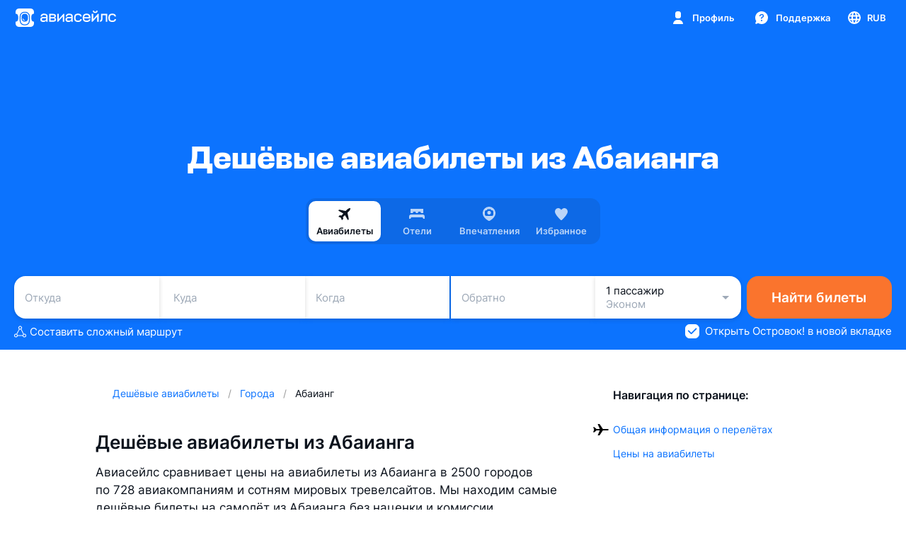

--- FILE ---
content_type: text/javascript; charset=utf-8
request_url: https://static.aviasales.com/selene-static/entrypoint/shared-4f6c74cb2a21db62542d9b6ef23e5039ab1ab7d1.ff36f7ea996e8b39.min.js
body_size: 9107
content:
(self.__LOADABLE_LOADED_CHUNKS__=self.__LOADABLE_LOADED_CHUNKS__||[]).push([["99122"],{21513:function(e,t,r){"use strict";r.d(t,{d:function(){return $}});var i=r(31823);r(65315),r(37089);var o=r(4865),s=r(24913),a=r(89423),n=r(29167);let l=(0,n.Record)({status:(0,n.Literal)("success"),success:(0,n.Record)({order_id:n.String})}),c=(0,n.Record)({status:(0,n.Union)((0,n.Literal)("payment_error"),(0,n.Literal)("unknown")),error:(0,n.Record)({message:n.String,order_id:(0,n.Optional)(n.String)})}),d=(0,n.Record)({status:(0,n.Literal)("subscription_active"),active:(0,n.Record)({order_id:n.String})}),u=(0,n.Union)(l,c,d);var p=r(25598),m=r(37146),y=r(20899),h=r(19528),g=r(68854),f=r(88334);let{$headers:b,$commonParams:k}=h.l.outputs,x=(0,o.withFactory)({sid:"98dqtwmn",fn:()=>(0,p.An)({name:"renew_subscription_mutation",request:{credentials:"include",method:"POST",url:(0,g.H)({endpoint:y.P.Renew}),query:k,headers:b},response:{contract:(0,m.G)(u)}})});(0,o.withFactory)({sid:"9rtdanjf",fn:()=>(0,p.L5)(x,f.s)});let v=x.$pending,w=(0,o.createEvent)({sid:"bqiiv3j0"}),{requestSuccessfullyCompleted:P,requestFailed:_,contractValidationFailed:E}=(0,a.i)(x);(0,o.sample)({and:[{clock:w,target:x.start}],or:{sid:"hu639hz"}});let{receivedAlreadyActive:S,receivedError:C,receivedSuccess:j}=(0,o.split)({and:[P,{receivedAlreadyActive:d.guard,receivedError:c.guard,receivedSuccess:l.guard}],or:{sid:"q64u4y2"}}),M=j.map(e=>({orderId:e.success.order_id})),A=S.map(e=>({orderId:e.active.order_id})),F=C.map(e=>({orderId:e.error.order_id,message:e.error.message}));(0,o.sample)({and:[{clock:E,fn:e=>({name:"Renew scheme dto validation error",errorMessage:e.validationErrors,errorType:e.errorType,explanation:e.explanation,data:e.response}),target:s.z.inputs.logContractError}],or:{sid:"10n0l4w2"}});let B={successRenewDtoStub:{status:"success",success:{order_id:"1"}},successRenewDataStub:{orderId:"1"},renewPaymentFailedDtoStub:{status:"payment_error",error:{message:"error_message",order_id:"1"}},renewPaymentFailedDataStub:{message:"error_message",orderId:"1"}},T=x,R={requested:w},D={$isProcessing:v,subscriptionSuccessfulyRenewed:M,subscriptionAlreadyActivated:A,subscriptionRenewPaymentFailed:F,requestFailed:_},L={mutation:T,stubs:{...B}},$=(0,i.sR)({importMetaUrl:"file:///home/jenkins/agent/workspace/selene/client/src/product/premium/services/api_renew/index.ts",api:{outputs:D,inputs:R,internals:L}})},9375:function(e,t,r){"use strict";r.d(t,{v:function(){return eh}});var i=r(74848),o=r(81809),s=r(53012),a=r(38028),n=r(44017),l=r(57726),c=r.n(l),d=r(30796),u=r(89906),p=r(88473),m=r(58555),y=r(78032),h=r(4170),g=r(32427),f=r(89636),b=r(29496),k=r(4041),x=r(22915),v=r(3966);let w=c().bind({content:"s__OkzeL2tsA4RvSdzN","background-container":"s__HOMKQq4YVwYDynym",centered:"s__V0JeiZDh1dcnJV6o"}),P=e=>{let{children:t,centered:r}=e;return(0,i.jsxs)(i.Fragment,{children:[(0,i.jsx)("div",{className:w("content",{centered:r}),children:t}),(0,i.jsx)("div",{className:w("background-container"),children:(0,i.jsx)(v.s,{theme:"default"})})]})};var _=r(4865),E=r(54623),S=r(17851);let{turnOff:C,turnOn:j,$enabled:M}=(0,_.withFactory)({sid:"9ok5cytf",fn:()=>(0,E.l)(S.zD,!1)});var A=r(96540),F=r(38489),B=r(37270),T=r(48060),R=r(79004),D=r(57690),L=r(79406),$=r.n(L),q=r(54536),U=r(7396),N=r(21101),z=r(74293),O=r(64915),I=r(53618),V=r(96586),W=r(84421);let G=(0,_.sample)({and:[{clock:[U.e.outputs.payFailed,z.U.outputs.applePaySessionFailures,W.d.outputs.paymentFailed,m.R.outputs.threeDsFailed],filter:M}],or:{sid:"9e3h0290"}}),H=(0,_.sample)({and:[{clock:m.R.inputs.threeDsStarted,filter:M}],or:{sid:"5f5gz8zt"}}),J=(0,_.sample)({and:[{clock:[U.e.outputs.completedWithAlreadyActive,z.U.outputs.completedWithAlreadyActive,W.d.outputs.paymentRejectedAlreadyActive],filter:M}],or:{sid:"sn8pefg"}}),K=(0,_.sample)({and:[{clock:[U.e.outputs.completedWithInvalidPromocode,z.U.outputs.completedWithInvalidPromocode,W.d.outputs.paymentRejectedInvalidPromocode],filter:M}],or:{sid:"c7c94sh9"}}),Y=(0,_.sample)({and:[{clock:[U.e.outputs.payCompletedSuccessfully,z.U.outputs.completedSuccessfully,W.d.outputs.paymentCompleted,m.R.outputs.paymentCompleted],filter:M}],or:{sid:"an17x9fy"}}),Q=(0,_.sample)({and:[{clock:q.v.outputs.received,filter:M}],or:{sid:"24qxigz2"}}),X=(0,_.createEvent)({sid:"e02ghgva"}),Z=(0,_.createEvent)({sid:"c4kxf1qq"});(0,_.withFactory)({sid:"7ndzuios",fn:()=>(0,T.u)({source:Q,if:e=>e.length>0,then:u.r.inputs.inModalPurchase.goToPurchaseForm,else:u.r.inputs.inModalPurchase.goToGeneralError})}),(0,_.sample)({and:[{clock:q.v.outputs.requestFailed,filter:M,target:u.r.inputs.inModalPurchase.goToGeneralError}],or:{sid:"56nykr1n"}}),(0,_.sample)({and:[{clock:I.y.outputs.loggedIn,filter:(0,_.withFactory)({sid:"5537kfgs",fn:()=>(0,R.U)(M,O.S.outputs.$isAnyPremiumActive,(0,_.withFactory)({sid:"bquwi0in",fn:()=>(0,D.a)(u.r.outputs.inModalPurchase.$screen,d.c.PurchaseForm)}))}),target:u.r.inputs.inModalPurchase.goToAlreadyActiveAuth}],or:{sid:"7xp56i0n"}}),(0,_.sample)({and:[{clock:[X,m.R.inputs.paymentCardChanged],filter:(0,_.withFactory)({sid:"6pz91dvs",fn:()=>(0,R.U)(M,(0,_.withFactory)({sid:"bwseqyvm",fn:()=>(0,D.a)(u.r.outputs.inModalPurchase.$screen,d.c.ThreeDs)}))}),target:[U.e.inputs.reset,u.r.inputs.inModalPurchase.goToPurchaseForm]}],or:{sid:"adwjezcr"}}),(0,_.split)({and:[{clock:Z,source:u.r.outputs.inModalPurchase.$screen,match:{loadingScreen:$()(d.c.Loading),errorScreen:$()(d.c.GeneralError),purchaseFormScreen:$()(d.c.PurchaseForm),threeDsScreen:$()(d.c.ThreeDs),alreadyActiveAuthScreen:$()(d.c.AlreadyActiveAuth),alreadyActivePaymentScreen:$()(d.c.AlreadyActivePayment)},cases:{loadingScreen:[C,N.V.inputs.reset],errorScreen:[C,u.r.inputs.inModalPurchase.goToLoading,N.V.inputs.reset],purchaseFormScreen:C,threeDsScreen:C,alreadyActiveAuthScreen:C,alreadyActivePaymentScreen:C}}],or:{sid:"dxbpwmhj"}}),(0,_.sample)({and:[{clock:H,target:u.r.inputs.inModalPurchase.goToThreeDs}],or:{sid:"egep97t"}}),(0,_.sample)({and:[{clock:G,target:[f.j.inputs.showCommonPayErrorModal,u.r.inputs.inModalPurchase.goToPurchaseForm,U.e.inputs.reset,z.U.inputs.reset]}],or:{sid:"dmnxkk4c"}}),(0,_.sample)({and:[{clock:J,target:u.r.inputs.inModalPurchase.goToAlreadyActivePayment}],or:{sid:"5zrxaoz3"}}),(0,_.sample)({and:[{clock:K,target:u.r.inputs.inModalPurchase.goToPromocodeActivationError}],or:{sid:"dxtub55"}}),(0,_.sample)({and:[{clock:[g.z.inputs.continuePaymentWithoutPromocode,g.z.inputs.cancelPayment],filter:M,target:u.r.inputs.inModalPurchase.goToPurchaseForm}],or:{sid:"4fwqfwe6"}}),(0,_.sample)({and:[{clock:Y,target:[C,V.D.inputs.fetchUserDataFx]}],or:{sid:"ns42mog"}});let ee={closeButtonClicked:Z,backButtonClicked:X};var et=r(46740),er=r(36886);let ei=e=>{let{onClick:t,mode:r}=e;return"short"===r?(0,i.jsx)(et.F.Action,{backAction:!0,onClick:t,icon:(0,i.jsx)(er.Y,{})}):(0,i.jsx)(et.F.Back,{onClick:t})},eo=(0,A.memo)(e=>{let{title:t,onBackClick:r,onCloseClick:o,shortBackButton:s=!1}=e;return(0,i.jsxs)(et.F,{transparent:!0,shadow:!1,children:[(0,i.jsx)(et.F.LeftAccessory,{children:r&&(0,i.jsx)(ei,{onClick:r,mode:s?"short":"regular"})}),(0,i.jsx)(et.F.Title,{title:t}),(0,i.jsx)(et.F.RightAccessory,{children:o&&(0,i.jsx)(et.F.Close,{onClick:o})})]})}),es=c().bind({navbar:"s__QRCOI2VeO2QP6a5e"}),ea=()=>{let{t:e}=(0,F.useTranslation)("service_in_modal_purchase"),t=(0,o.useUnit)(B.o.outputs.$isMobile),{backButtonClicked:r,closeButtonClicked:s}=(0,o.useUnit)(ee),a=(0,o.useUnit)(u.r.outputs.inModalPurchase.$screen),n=(0,A.useMemo)(()=>(0,p.r)(a,{[d.c.Loading]:{onCloseClick:s},[d.c.PurchaseForm]:{title:e("screenTitle.payment"),onCloseClick:s},[d.c.PurchaseSuccess]:{onCloseClick:s},[d.c.GeneralError]:{onCloseClick:s},[d.c.ThreeDs]:{title:e("screenTitle.threeDs"),onBackClick:r,onCloseClick:s,shortBackButton:t},[d.c.AlreadyActiveAuth]:{title:e("screenTitle.auth"),onCloseClick:s},[d.c.AlreadyActivePayment]:{title:e("screenTitle.payment"),onCloseClick:s},[d.c.PromocodeActivationError]:{title:e("screenTitle.payment"),onBackClick:r,onCloseClick:s}},{}),[e,a,t,s,r]);return(0,i.jsx)("div",{className:es("navbar"),children:(0,i.jsx)(eo,{...n})})},{ThreeDsContainer:en}=m.R.containers,{ExpiredPromocodeError:el}=y.U.outputs,{PurchaseFormContainer:ec}=g.z.containers,{CommonPayErrorPopupContainer:ed}=f.j.containers,eu=c().bind({root:"s__on3kGpxXXJ4EJ86u",error:"s__C9Ze_fzLpRgWgwsl"}),ep=[d.c.Loading,d.c.GeneralError,d.c.AlreadyActiveAuth,d.c.AlreadyActivePayment,d.c.PromocodeActivationError],em=(0,_.createEvent)({sid:"8wtb0cf9"}),ey=(0,_.createEvent)({sid:"6f7kqvcu"});(0,_.sample)({and:[{clock:em,target:j}],or:{sid:"4r4uee83"}}),(0,_.withFactory)({sid:"6bwp61th",fn:()=>(0,T.u)({source:j,if:O.S.outputs.$isAnyPremiumActive,then:u.r.inputs.inModalPurchase.goToAlreadyActiveAuth,else:ey})}),(0,_.withFactory)({sid:"4itqszur",fn:()=>(0,T.u)({source:ey,if:N.V.outputs.$isOffersEmpty,then:N.V.inputs.launch,else:u.r.inputs.inModalPurchase.goToPurchaseForm})});let eh={containers:{InModalPurchaseContainer:()=>{let e=(0,o.useUnit)(M),t=(0,o.useUnit)(C),r=(0,o.useUnit)(x.B.outputs.$isNight),l=(0,o.useUnit)(u.r.outputs.inModalPurchase.$screen),c=(0,o.useUnit)(h.O.outputs.$originalPrice),m=(0,o.useUnit)(h.O.outputs.$currency),y=(0,o.useUnit)(g.z.inputs.continuePaymentWithoutPromocode),f=(0,o.useUnit)(g.z.inputs.cancelPayment),v=r?s.SR.OnBright:s.SR.OnMoreGradient,w=(0,p.t7)(u.r.outputs.inModalPurchase.$screen,{[d.c.Loading]:(0,i.jsx)(a.y,{size:s.HU.L,mod:v}),[d.c.PurchaseForm]:(0,i.jsx)(ec,{}),[d.c.GeneralError]:(0,i.jsx)(b.C,{className:eu("error")}),[d.c.ThreeDs]:(0,i.jsx)(en,{useLogo:!0,testId:"in-modal-purchase-3ds-iframe"}),[d.c.AlreadyActiveAuth]:(0,i.jsx)(k.Q,{mode:"auth"}),[d.c.AlreadyActivePayment]:(0,i.jsx)(k.Q,{mode:"pay"}),[d.c.PromocodeActivationError]:(0,i.jsx)(el,{originalPrice:c,currency:m,onCancel:f,onContinue:y})});return(0,i.jsxs)(i.Fragment,{children:[(0,i.jsxs)(n.a,{visible:e,onClose:t,noHeader:!0,className:eu("root"),children:[(0,i.jsx)(ea,{}),(0,i.jsx)(P,{centered:ep.includes(l),children:w})]}),(0,i.jsx)(ed,{})]})}},inputs:{launch:{launch:em}.launch},outputs:{$visible:M,purchaseCompletedSuccessfully:Y}}},86843:function(e,t,r){"use strict";r.d(t,{L:function(){return A}});var i,o=r(31823);r(65315),r(37089);var s=r(4865),a=r(74427),n=((i=n||{}).PremiumExpiredNoticeShown="premiumExpiredNoticeShown",i.TrialExpiredNoticeShown="trialExpiredNoticeShown",i.PremiumExpiredSnackbarShown="premiumExpiredSnackbarShown",i),l=r(29167);let c=(0,l.Record)({premiumExpiredNoticeShown:(0,l.Optional)(l.Boolean),trialExpiredNoticeShown:(0,l.Optional)(l.Boolean),premiumExpiredSnackbarShown:(0,l.Optional)(l.Boolean)}),d=(0,l.Union)(c,l.Null),u=(0,s.createEvent)({sid:"1lfmcw8"}),p=(0,s.createEvent)({sid:"5qn35a6"}),m=(0,s.createEvent)({sid:"dtkcqsmu"}),y=(0,s.createEvent)({sid:"c9aunlre"}),h=(0,s.createEvent)({sid:"b8hde9q8"}),g=(0,s.createEvent)({sid:"4i17hpmy"}),f=(0,a.xI)("user_settings",{adapter:a.Vq.json({contract:d})}),b=(0,s.createEffect)(()=>f.read(),{sid:"8o9484go"}),k=b.doneData,x=(0,s.createStore)(null,{sid:"2utxizpn"}).on([k,p],(e,t)=>t),v=(0,s.createEffect)(e=>{f.write(e)},{sid:"5q8105zq"});(0,s.sample)({and:[{clock:u,target:b}],or:{sid:"cmx20ok9"}}),(0,s.sample)({and:[{clock:p,target:v}],or:{sid:"8cwzqtpy"}}),(0,s.sample)({and:[{clock:y,fn:e=>({name:n.PremiumExpiredNoticeShown,value:e}),target:m}],or:{sid:"92letd9z"}}),(0,s.sample)({and:[{clock:h,fn:e=>({name:n.PremiumExpiredSnackbarShown,value:e}),target:m}],or:{sid:"78kg1kcv"}}),(0,s.sample)({and:[{clock:g,fn:e=>({name:n.TrialExpiredNoticeShown,value:e}),target:m}],or:{sid:"4ilq8y3s"}}),(0,s.sample)({and:[{clock:m,source:x,fn:(e,t)=>{let{name:r,value:i}=t;return null===e?{[r]:i}:{...e,[r]:i}},target:p}],or:{sid:"2dlk10ph"}});let w=x.map(e=>e?e.premiumExpiredNoticeShown??!1:null),P=x.map(e=>e?e.premiumExpiredSnackbarShown??!1:null),_={readUserSettings:u,writeUserSettings:p,updatePremiumExpiredNoticeShown:y,updatePremiumExpiredSnackbarShown:h,updateTrialExpiredNoticeShown:g},E={userSettingsReceived:k,$userSettings:x,$premiumExpiredNoticeShown:w,$premiumExpiredSnackbarShown:P};var S=r(74666);let{$isPremiumExpired:C,$isTrialExpired:j}=r(64915).S.outputs,M=(0,s.createEvent)({sid:"7obyst6"});(0,s.sample)({and:[{clock:M,filter:S.g.outputs.$isClient,target:_.readUserSettings}],or:{sid:"k9xa47c"}}),(0,s.sample)({and:[{clock:E.userSettingsReceived,source:C,filter:(e,t)=>{let r=t?.premiumExpiredNoticeShown;return!e&&(!0===r||void 0===r)},fn:(e,t)=>({...t,[n.PremiumExpiredNoticeShown]:!1,[n.PremiumExpiredSnackbarShown]:!1}),target:_.writeUserSettings}],or:{sid:"6klo4pfq"}}),(0,s.sample)({and:[{clock:E.userSettingsReceived,source:j,filter:(e,t)=>{let r=t?.trialExpiredNoticeShown;return!e&&(!0===r||void 0===r)},fn:()=>!1,target:_.updateTrialExpiredNoticeShown}],or:{sid:"cwz4qqgo"}});let A=(0,o.sR)({importMetaUrl:"file:///home/jenkins/agent/workspace/selene/client/src/product/premium/services/local_user_settings/index.ts",lifecycle:{start:{init:M}.init},api:{inputs:{..._},outputs:{...E},internals:{readUserSettingsFromLocalStorageFx:b,writeUserSettingsToLocalStorageFx:v}}})},34156:function(e,t,r){"use strict";r.d(t,{q:function(){return tB}});var i=r(4865),o=r(40413),s=r(9375);r(65315),r(37089);var a=r(86616),n=r.n(a),l=r(96356),c=r(54623),d=r(17851),u=r(70946),p=r(64583),m=r(22915),y=r(9838),h=r(31823),g=r(24913),f=r(89423),b=r(29167),k=r(77659);let x=(0,b.Union)((0,b.Literal)("pay"),(0,b.Literal)("renew"),(0,b.Literal)("go_to_profile"),(0,b.Literal)("skip")),v=(0,b.Union)((0,b.Literal)("expired_profile"),(0,b.Literal)("expired_cashback"),(0,b.Literal)("expired_trap")),w=(0,b.Union)((0,b.Literal)("auto_renew_available"),(0,b.Literal)("auto_renew_unavailable"),(0,b.Literal)("auto_renew_disabled"),(0,b.Literal)("auto_renew_failed")),P=(0,b.Record)({error:b.String}),_=(0,b.Record)({label:b.String,action:(0,b.Record)({type:x})}),E=(0,b.Record)({title:b.String,subtitle:b.String,button:(0,b.Record)({label:b.String}),error:(0,b.Optional)((0,b.Record)({title:b.String,subtitle:b.String}))}),S=(0,b.Record)({type:v,view:(0,b.Record)({product_logo:k.yM,title:b.String,subtitle:b.String,state:(0,b.Optional)(w),payment_method:(0,b.Optional)(E),primary_button:_,secondary_button:(0,b.Optional)(_)})});var C=r(88473);let j=e=>n()(e)?null:{text:e.label,action:e.action.type};var M=r(52893);let A={view:{product_logo:M.Ud,title:"test title",subtitle:"test subtitle",state:"auto_renew_available",payment_method:{title:"payment_method test title",subtitle:"payment_method test subtitle",button:{label:"payment_method button label"},error:{title:"payment_method error title",subtitle:"payment_method error subtitle"}},primary_button:{label:"primary_button test label",action:{type:"renew"}},secondary_button:{label:"secondary_button test label",action:{type:"go_to_profile"}}}},F={view:{product_logo:M.Ud,title:"test title",subtitle:"test subtitle",primary_button:{label:"primary_button test label",action:{type:"renew"}}}},B={productLogo:M.Jb,title:"test title",subtitle:"test subtitle",state:"auto_renew_available",paymentMethod:{title:"payment_method test title",paymentMethodName:"payment_method test subtitle",button:"payment_method button label",errorTitle:"payment_method error title",errorDescription:"payment_method error subtitle"},primaryButton:{text:"primary_button test label",action:"renew"},secondaryButton:{text:"secondary_button test label",action:"go_to_profile"}},T={productLogo:M.Jb,title:"test title",subtitle:"test subtitle",state:null,primaryButton:{text:"primary_button test label",action:"renew"},secondaryButton:null,paymentMethod:null},R={type:"expired_profile",...A},D={type:"expired_profile",...B},L={type:"expired_profile",...F},$={type:"expired_profile",...T};var q=r(25598),U=r(37146),N=r(20899),z=r(19528),O=r(68854),I=r(88334),V=r(73730);let{$headers:W,$commonParams:G}=z.l.outputs,H=(0,i.withFactory)({sid:"cc58tahk",fn:()=>(0,q.f5)({name:"get_paywall_query",params:(0,i.withFactory)({sid:"8ib056hs",fn:()=>(0,q.NR)()}),request:{credentials:"include",method:"GET",url:(0,O.H)({endpoint:N.P.Paywalls}),query:{source:G,fn:V.D},headers:W},response:{contract:(0,U.G)((0,b.Union)(S,P))}})});(0,i.withFactory)({sid:"1v7qb1gt",fn:()=>(0,q.Ex)(H,{strategy:"TAKE_LATEST"})}),(0,i.withFactory)({sid:"5kqx3w4b",fn:()=>(0,q.L5)(H,I.s)});let J=H.$status,K=J.map(e=>({isIdle:"initial"===e,isProcessing:"pending"===e,isSuccess:"done"===e,isFail:"fail"===e})),Y=(0,i.createEvent)({sid:"a2kd5x1b"}),{requestSuccessfullyCompleted:Q,requestFailed:X,contractValidationFailed:Z}=(0,f.i)(H);(0,i.sample)({and:[{clock:Y,fn:e=>({type:e}),target:H.start}],or:{sid:"7robs0ex"}});let{successfullyReceived:ee,receivedAlreadyActive:et}=(0,i.split)({and:[Q,{successfullyReceived:S.guard,receivedAlreadyActive:P.guard}],or:{sid:"5s52mss"}}),er=ee.map(e=>{var t;let{view:r}=e;return{type:e.type,productLogo:(0,C.w7)(r.product_logo),title:r.title,subtitle:r.subtitle,state:r.state||null,paymentMethod:(t=r.payment_method,n()(t)?null:{title:t.title,paymentMethodName:t.subtitle,button:t.button.label,errorTitle:t.error?.title,errorDescription:t.error?.subtitle}),primaryButton:j(r.primary_button),secondaryButton:j(r.secondary_button)}}),ei=er.map(e=>({title:e.title,description:e.subtitle})),eo=er.map(e=>e.productLogo),es=er.map(e=>e.type),ea=er.map(e=>e.primaryButton),en=er.map(e=>e.state),el=er.map(e=>e.paymentMethod),ec=er.map(e=>e.secondaryButton),ed=(0,i.sample)({and:[{clock:el,filter:Boolean}],or:{sid:"9jnhlft"}}),eu=(0,i.sample)({and:[{clock:ec,filter:Boolean}],or:{sid:"cdv06ofy"}}),ep=(0,i.sample)({and:[{clock:en,filter:Boolean}],or:{sid:"7q8gr8j4"}});(0,i.sample)({and:[{clock:Z,fn:e=>({name:"PaywallDto scheme dto validation error",errorMessage:e.validationErrors,errorType:e.errorType,explanation:e.explanation,data:e.response}),target:g.z.inputs.logContractError}],or:{sid:"8auk03ab"}});let em={expiredProfilePaywallDataStub:D,expiredProfilePaywallDtoStub:R,expiredProfilePaywallWithoutOptionalsDataStub:$,expiredProfilePaywallWithoutOptionalsDtoStub:L},ey=H,eh={requested:Y},eg={$state:J,$stateFlags:K,requestFailed:X,receivedMappedData:er,logoReceived:eo,paymentMethodReceived:ed,primaryButtonReceived:ea,secondaryButtonReceived:eu,paywallTypeReceived:es,paywallStateReceived:ep,textReceived:ei,receivedAlreadyActive:et},ef={query:ey,stubs:{...em}},eb=(0,h.sR)({importMetaUrl:"file:///home/jenkins/agent/workspace/selene/client/src/product/premium/services/api_paywall/index.ts",api:{outputs:eg,inputs:eh,internals:ef}});var ek=r(21513);let{matchPage:ex,pages:ev}=r(75502).T.outputs,ew=ex(ev.ProfilePremiumPage),eP=e=>{let{type:t}=e,{$enabled:r,turnOff:o,turnOn:a}=(0,i.withFactory)({sid:"jl2v1ar",fn:()=>(0,c.l)(d.zD,!1)}),h=(0,i.createEvent)({sid:"8zd1sw7o"}),g=(0,i.createEvent)({sid:"3npujzwg"}),f=(0,i.createEvent)({sid:"94dsmvun"}),b=(0,i.createEvent)({sid:"10fxslbi"}),k=(0,i.createEvent)({sid:"7t9wf4k8"}),x=(0,i.createEvent)({sid:"bvyv559b"});(0,i.sample)({and:[{clock:a,fn:()=>t,target:eb.inputs.requested}],or:{sid:"61sh7wg9"}}),(0,i.sample)({and:[{clock:eb.outputs.receivedAlreadyActive,target:o}],or:{sid:"1n80p73h"}});let v=(0,i.restore)(eb.outputs.textReceived,null,{sid:"77dteuyj"}),w=(0,i.restore)(eb.outputs.paymentMethodReceived,null,{sid:"cfuo7gar"}),P=(0,i.restore)(eb.outputs.logoReceived,null,{sid:"7n0ebmj7"}),_=(0,i.combine)({and:[P,m.B.outputs.$theme,(e,t)=>n()(e)?null:e[t]],or:{sid:"bbjuw15z"}}),E=(0,i.restore)(eb.outputs.primaryButtonReceived,null,{sid:"8hq8dkxx"}),S=(0,i.restore)(eb.outputs.secondaryButtonReceived,null,{sid:"1urupwoj"}),C=(0,i.sample)({and:[{clock:k,source:E,filter:Boolean,fn:e=>e.action}],or:{sid:"7cqa7r03"}}),j=(0,i.sample)({and:[{clock:x,source:S,filter:Boolean,fn:e=>e.action}],or:{sid:"dmtpoer"}}),M=(0,i.merge)([C,j],{sid:"7gyehoox"});(0,i.split)({and:[{source:M,match:e=>e,cases:{pay:s.v.inputs.launch,renew:ek.d.inputs.requested,go_to_profile:h,skip:g}}],or:{sid:"b9qrkce2"}});let A=ek.d.outputs.$isProcessing;return(0,i.sample)({and:[{clock:[ek.d.outputs.subscriptionSuccessfulyRenewed,s.v.outputs.purchaseCompletedSuccessfully],filter:r,target:f}],or:{sid:"6xi0em46"}}),(0,i.sample)({and:[{clock:[ek.d.outputs.subscriptionRenewPaymentFailed,ek.d.outputs.requestFailed],filter:r,target:y.F.inputs.showSubscriptionExpiredPayErrorModal}],or:{sid:"c6bm365s"}}),(0,i.sample)({and:[{clock:ek.d.outputs.subscriptionAlreadyActivated,filter:r,target:p.j.inputs.reloadPage}],or:{sid:"8vqq13j1"}}),(0,i.sample)({and:[{clock:b,target:s.v.inputs.launch}],or:{sid:"51poe0mi"}}),(0,i.sample)({and:[{clock:h,source:u.i.outputs.$links.map(e=>e.premiumProfilePage),filter:(0,i.withFactory)({sid:"2oqyjr5k",fn:()=>(0,l.A)(ew.$isOpen)}),fn:e=>({pathname:e,type:"reload"}),target:p.j.inputs.navigateTo}],or:{sid:"77n4701g"}}),(0,i.sample)({and:[{clock:[f,g,h],target:[o,y.F.inputs.hideSubscriptionExpiredPayErrorModal]}],or:{sid:"det4ewwv"}}),{$textData:v,$paymentMethod:w,$logo:_,$primaryButton:E,$secondaryButton:S,$isRenewInProgress:A,paymentMethodClicked:b,primaryButtonClicked:k,secondaryButtonClicked:x,paywallSkiped:g,finishedSuccessfuly:f,$isVisible:r,hidePaywall:o,showPaywall:a,__testable:{goToProfileEvent:h,primaryButtonWithActionClicked:C}}},{$logo:e_,$paymentMethod:eE,$primaryButton:eS,$textData:eC,$isRenewInProgress:ej,paymentMethodClicked:eM,primaryButtonClicked:eA,showPaywall:eF,hidePaywall:eB,$isVisible:eT}=eP({type:o.P.ExpiredTrap}),eR=(0,i.createEvent)({sid:"jtyswo4"});(0,i.sample)({and:[{clock:eR,target:s.v.inputs.launch}],or:{sid:"bpz6vzg2"}});var eD=r(86843);let{$logo:eL,$paymentMethod:e$,$primaryButton:eq,$secondaryButton:eU,$textData:eN,$isRenewInProgress:ez,paymentMethodClicked:eO,primaryButtonClicked:eI,secondaryButtonClicked:eV,showPaywall:eW,hidePaywall:eG,$isVisible:eH,finishedSuccessfuly:eJ}=eP({type:o.P.ExpiredProfile}),eK=(0,i.createEvent)({sid:"5nrpc9"}),eY=(0,i.createEvent)({sid:"1wn0ap34"});(0,i.sample)({and:[{clock:eK,target:s.v.inputs.launch}],or:{sid:"4uytbv43"}}),(0,i.sample)({and:[{clock:eY,target:eG}],or:{sid:"btl5gqrk"}}),(0,i.sample)({and:[{clock:eW,fn:()=>!0,target:eD.L.inputs.updatePremiumExpiredNoticeShown}],or:{sid:"26umbrhf"}});let{$logo:eQ,$paymentMethod:eX,$primaryButton:eZ,$secondaryButton:e0,$textData:e8,$isRenewInProgress:e4,paymentMethodClicked:e5,primaryButtonClicked:e1,secondaryButtonClicked:e9,showPaywall:e6,hidePaywall:e3,$isVisible:e7}=eP({type:o.P.ExpiredCashback}),e2=(0,i.createEvent)({sid:"bfs6fdpi"});(0,i.sample)({and:[{clock:e2,target:s.v.inputs.launch}],or:{sid:"ddf28xw0"}});var te=r(57690),tt=r(58494),tr=r(79004),ti=r(45078),to=r(64915),ts=r(67730),ta=r(96586);let{$isPremiumExpired:tn,$isAnyPremiumActive:tl}=to.S.outputs,tc={[o.W.CashbackOffer]:e6,[o.W.GuidesMapExpiredPremium]:eF},td=(0,i.createStore)(null,{sid:"30ucipwa"}),tu=(0,i.merge)([e3,eB],{sid:"4buu09ic"}),tp=(0,i.merge)([s.v.outputs.purchaseCompletedSuccessfully,ek.d.outputs.subscriptionSuccessfulyRenewed],{sid:"akqm5mp3"});(0,i.sample)({and:[{clock:tp,filter:(0,i.withFactory)({sid:"6ql99ti0",fn:()=>(0,tr.U)((0,i.withFactory)({sid:"3hpj0e4w",fn:()=>(0,ti.or)((0,i.withFactory)({sid:"1vgfrn9b",fn:()=>(0,te.a)(td,o.W.CashbackOffer)}),(0,i.withFactory)({sid:"asat3m87",fn:()=>(0,te.a)(td,o.W.GuidesMapExpiredPremium)}))}))}),target:[ts.z.inputs.requestProfileInfo,ta.D.inputs.fetchUserDataFx]}],or:{sid:"8cn5gt0h"}});var tm=r(74848),ty=r(96540),th=r(81809),tg=r(57726),tf=r.n(tg),tb=r(85926);let tk=tf().bind({root:"s__LwrQKzWKyRYBnY5e","secondary-button":"s__BJcH5W8PskUFt0AY"}),tx=(0,ty.memo)(e=>{let{title:t,description:r,primaryButtonProps:i,secondaryButtonProps:o,paymentBlock:s,logotype:a,customLogo:l,className:c,isLoading:d=!1}=e,u=(0,ty.useMemo)(()=>n()(i)?null:{...i,progress:d},[i,d]),p=(0,ty.useMemo)(()=>n()(o)?null:{...o,className:tk("secondary-button")},[o]);return(0,tm.jsxs)(tb.r,{logo:a,customLogo:l&&(0,tm.jsx)("img",{src:l,width:"96",height:"96",alt:"paywall logotype"}),title:t,description:r,rootClassname:tk("root",c),children:[s&&(0,tm.jsx)(tb.r.Payment,{isDisabled:d,onPaymentClick:s.onClick,paymentMethodName:s.paymentMethodName,isPaymentError:s.isPaymentError,customErrorMessage:s.customErrorMessage,customErrorDescription:s.customErrorDescription}),(0,tm.jsx)(tb.r.ActionButtons,{primaryButtonProps:u,secondaryButtonProps:p})]})});tx.displayName="SubscriptionExpired";var tv=r(38489);let{SubscriptionExpiresDateContainer:tw}=to.S.containers,tP=e=>{let{onClickPrimaryButton:t}=e,{t:r}=(0,tv.useTranslation)("service_premium_paywall");return(0,tm.jsx)(tx,{logotype:tb.g.Monogram,title:(0,tm.jsx)(tv.Trans,{ns:"service_premium_paywall",i18nKey:"subscriptionExpired.fallbackPaywall.title",components:{date:(0,tm.jsx)(tw,{})}}),description:r("subscriptionExpired.fallbackPaywall.description"),primaryButtonProps:{text:r("subscriptionExpired.fallbackPaywall.primaryButton"),onClick:t},isLoading:!1})};var t_=r(38028),tE=r(53012),tS=r(44017),tC=r(46740),tj=r(3966);let tM=tf().bind({root:"s__b5Jk2SyRLY6sm7fj",loader:"s__vrZiPlEvEakXplsT",background:"s__w28M2nx5pb8mFjo_",content:"s__tinVh0_3g4kyX2x1"}),{SubscriptionExpiredPayErrorContainer:tA}=y.F.containers,tF=(0,ty.memo)(e=>{let{isVisible:t,hideModal:r,fallbackPaywall:i,children:o}=e,s=(0,th.useUnit)(eb.outputs.$state),a=(0,ty.useMemo)(()=>{switch(s){case"initial":case"pending":return(0,tm.jsx)(t_.y,{size:tE.HU.L,priority:tE.Is.Secondary,className:tM("loader")});case"fail":return(0,tm.jsx)("div",{className:tM("content"),children:i});case"done":return(0,tm.jsx)("div",{className:tM("content"),children:o});default:return null}},[s,o,i]);return(0,tm.jsxs)(tm.Fragment,{children:[(0,tm.jsxs)(tS.a,{visible:t,onClose:r,className:tM("root"),noHeader:!0,children:[(0,tm.jsx)(tC.F,{transparent:!0,shadow:!1,children:(0,tm.jsx)(tC.F.RightAccessory,{children:(0,tm.jsx)(tC.F.Close,{onClick:r})})}),a,(0,tm.jsx)(tj.s,{theme:"accent",className:tM("background")})]}),(0,tm.jsx)(tA,{})]})});tF.displayName="SubscriptionExpiredContainer";let tB={inputs:{showExpiredProfilePaywall:eW,hideExpiredProfilePaywall:eG,showExpiredCashbackPaywall:e6,hideExpiredCashbackPaywall:e3,showExpiredTrapPaywall:eF,hideExpiredTrapPaywall:eB,paywalledScenario:e=>{let{scenario:t,success:r,failure:o,skip:s}=e,a=(0,i.createEvent)({sid:"awp0pkig"}),l=(0,i.createStore)(null,{sid:"1hnwd7sf"}),c=(0,i.withFactory)({sid:"bsboh3vo",fn:()=>(0,te.a)(td,t)}),d=(0,i.createStore)(!1,{sid:"32v6hh59"}).on(a,()=>!0).reset(r);o&&(0,i.withFactory)({sid:"cnx61h07",fn:()=>(0,tt.c)({clock:o,target:d})});let u=(0,i.withFactory)({sid:"93rq1oad",fn:()=>(0,tr.U)(c,d)});(0,i.sample)({and:[{clock:a,filter:e=>!n()(e),target:l}],or:{sid:"7vnkluuz"}});let p=(0,i.sample)({and:[{clock:a,source:td,filter:tn}],or:{sid:"22kwtcf6"}});return(0,i.sample)({and:[{clock:p,fn:()=>t,target:td}],or:{sid:"bco3f7o2"}}),s&&(0,i.sample)({and:[{clock:a,filter:tl,target:s}],or:{sid:"7d8s66qn"}}),(0,i.sample)({and:[{clock:p,target:tc[t]}],or:{sid:"9fcrcwmh"}}),(0,i.sample)({and:[{clock:tp,source:l,filter:u,fn:e=>{if(!n()(e))return e},target:r}],or:{sid:"a4wrke34"}}),o&&(0,i.sample)({and:[{clock:tu,source:l,filter:u,target:o}],or:{sid:"4tdra5k7"}}),a}},outputs:{expiredProfilePaywallFinishedSuccessfuly:eJ,$isExpiredProfileOpen:eH},containers:{ExpiredProfileContainer:()=>{let[e,t,r,i,o,s,a,l,c,d,u,p]=(0,th.useUnit)([eG,eH,eL,eN,e$,eq,eU,ez,eI,eV,eO,eK]),m=(0,ty.useMemo)(()=>{if(n()(o))return null;let e=!!(o.errorTitle&&o.errorDescription);return{onClick:u,paymentMethodName:o.paymentMethodName,isPaymentError:e,customErrorMessage:o.errorTitle,customErrorDescription:o.errorDescription}},[o,u]),y=(0,ty.useMemo)(()=>n()(s)?null:{text:s.text,onClick:c},[s,c]),h=(0,ty.useMemo)(()=>n()(a)?null:{text:a.text,onClick:d},[a,d]);return(0,tm.jsx)(tF,{isVisible:t,hideModal:e,fallbackPaywall:(0,tm.jsx)(tP,{onClickPrimaryButton:p}),children:(0,tm.jsx)(tx,{customLogo:r,title:i?.title,description:i?.description,paymentBlock:m,secondaryButtonProps:h,primaryButtonProps:y,isLoading:l})})},ExpiredCashbackOfferContainer:()=>{let[e,t,r,i,o,s,a,l,c,d,u,p]=(0,th.useUnit)([e3,e7,eQ,e8,eX,eZ,e0,e4,e1,e9,e5,e2]),m=(0,ty.useMemo)(()=>{if(n()(o))return null;let e=!!(o.errorTitle&&o.errorDescription);return{onClick:u,paymentMethodName:o.paymentMethodName,isPaymentError:e,customErrorMessage:o.errorTitle,customErrorDescription:o.errorDescription}},[o,u]),y=(0,ty.useMemo)(()=>n()(s)?null:{text:s.text,onClick:c},[s,c]),h=(0,ty.useMemo)(()=>n()(a)?null:{text:a.text,onClick:d},[a,d]);return(0,tm.jsx)(tF,{isVisible:t,hideModal:e,fallbackPaywall:(0,tm.jsx)(tP,{onClickPrimaryButton:p}),children:(0,tm.jsx)(tx,{customLogo:r,title:i?.title,description:i?.description,paymentBlock:m,secondaryButtonProps:h,primaryButtonProps:y,isLoading:l})})},ExpiredTrapContainer:()=>{let[e,t,r,i,o,s,a,l,c,d]=(0,th.useUnit)([eB,eT,e_,eC,eE,eS,ej,eA,eM,eR]),u=(0,ty.useMemo)(()=>{if(n()(o))return null;let e=!!(o.errorTitle&&o.errorDescription);return{onClick:c,paymentMethodName:o.paymentMethodName,isPaymentError:e,customErrorMessage:o.errorTitle,customErrorDescription:o.errorDescription}},[o,c]),p=(0,ty.useMemo)(()=>n()(s)?null:{text:s.text,onClick:l},[s,l]);return(0,tm.jsx)(tF,{isVisible:t,hideModal:e,fallbackPaywall:(0,tm.jsx)(tP,{onClickPrimaryButton:d}),children:(0,tm.jsx)(tx,{customLogo:r,title:i?.title,description:i?.description,paymentBlock:u,primaryButtonProps:p,isLoading:a})})}}}},53322:function(e,t,r){"use strict";r.d(t,{w:function(){return d}});var i=r(74848),o=r(81809),s=r(38489),a=r(65219),n=r(46740),l=r(29496),c=r(51009);let d=()=>{let{t:e}=(0,s.useTranslation)("service_renew_error"),[t,r,d]=(0,o.useUnit)([c.i.$isVisible,c.i.hideSubscriptionExpiredPayError,c.i.tryAnotherCard]);return(0,i.jsxs)(a.z,{visible:t,onClose:r,children:[(0,i.jsx)(a.z.Navigation,{children:(0,i.jsx)(n.F.RightAccessory,{children:(0,i.jsx)(n.F.Close,{onClick:r})})}),(0,i.jsx)(l.C,{onActionButtonClick:d,actionButtonLabel:e("tryAnotherCard"),onCloseButtonClick:r,closeButtonLabel:e("closeButton")})]})}},9838:function(e,t,r){"use strict";r.d(t,{F:function(){return s}});var i=r(53322),o=r(51009);let s={inputs:{showSubscriptionExpiredPayErrorModal:o.i.showSubscriptionExpiredPayError,hideSubscriptionExpiredPayErrorModal:o.i.hideSubscriptionExpiredPayError},containers:{SubscriptionExpiredPayErrorContainer:i.w}}},51009:function(e,t,r){"use strict";r.d(t,{i:function(){return u}});var i=r(4865),o=r(54623),s=r(9375),a=r(17851);let{$enabled:n,turnOn:l,turnOff:c}=(0,i.withFactory)({sid:"8zrzdk6e",fn:()=>(0,o.l)(a.zD,!1)}),d=(0,i.createEvent)({sid:"93kxgmul"});(0,i.sample)({and:[{clock:d,target:[s.v.inputs.launch,c]}],or:{sid:"cin2v8ki"}});let u={showSubscriptionExpiredPayError:l,hideSubscriptionExpiredPayError:c,$isVisible:n,tryAnotherCard:d}},40413:function(e,t,r){"use strict";r.d(t,{P:function(){return s},W:function(){return a}});var i,o,s=((i=s||{}).ExpiredProfile="expired_profile",i.ExpiredCashback="expired_cashback",i.ExpiredTrap="expired_trap",i),a=((o=a||{}).CashbackOffer="cashback_offer",o.GuidesMapExpiredPremium="guides_map_expired_premium",o)},79406:function(e,t,r){e.exports=r(72115)}}]);
//# sourceMappingURL=https://private-static.prod.k8s.int.avs.io/selene-source-maps/shared-4f6c74cb2a21db62542d9b6ef23e5039ab1ab7d1.ff36f7ea996e8b39.min.js.map

--- FILE ---
content_type: text/javascript; charset=utf-8
request_url: https://static.aviasales.com/selene-static/entrypoint/platform-9db00c53b0632f8051df73ebc31fb9d5db9b0b6f.ace2f65a446c2c8b.min.js
body_size: 1529
content:
"use strict";(self.__LOADABLE_LOADED_CHUNKS__=self.__LOADABLE_LOADED_CHUNKS__||[]).push([["28246"],{72316:function(e,t,a){a.d(t,{V:function(){return K},M:function(){return U}});var r=a(31823),c=a(4865),s=a(55250),o=a(79004),n=a(96356),i=a(17851),d=a(74666);let l="6Ldfru8pAAAAAKOm8bjm46sx3yts94ghY9x3xs_G",p=`https://recaptcha.net/recaptcha/api.js?render=${l}`,{$isClient:f}=d.g.outputs,m=(0,c.createEvent)({sid:"2y0ljlhh"}),h=(0,c.createEffect)(function(){return new Promise((e,t)=>{try{window.grecaptcha.ready(()=>{e(!0)})}catch(e){t(e)}})},{sid:"5l4w0t5v"}),u=(0,c.createEffect)(function(){return new Promise((e,t)=>{let a=0,r=()=>{let c=document.createElement("script");c.src=p,c.async=!0,c.onload=()=>{e()},c.onerror=()=>{(a+=1)<3?setTimeout(r,300):t(Error("Failed to load recaptcha script")),document.body.removeChild(c)},document.body.appendChild(c)};r()})},{sid:"b9csm54z"}),g=(0,c.createEvent)({sid:"6s4vdwbt"}),y=(0,c.withFactory)({sid:"10wcukoy",fn:()=>(0,s.O)(g)}),v=(0,c.createEvent)({sid:"bcxvb1ou"}),w=(0,c.createEvent)({sid:"346srr1y"}),x=(0,c.createEvent)({sid:"aweedo0v"}),E=(0,c.createEvent)({sid:"8jo9psj9"}),b=(0,c.createStore)(!1,{sid:"9fm0kxr2"}).on(y,()=>!0),_=(0,c.createStore)(!1,{sid:"9w157wtx"}).on(v,()=>!0),k=(0,c.createStore)(null,{sid:"lczzit7"}).on(E,(e,t)=>t),A=(0,c.createEffect)(async e=>await window.grecaptcha.execute(l,{action:e?.action??""}),{sid:"8ih5fu10"});(0,c.sample)({and:[{clock:[y,m],filter:(0,c.withFactory)({sid:"4076b37m",fn:()=>(0,o.U)(b,f)}),target:u}],or:{sid:"19sxsa7p"}}),(0,c.sample)({and:[{clock:u.done,target:h}],or:{sid:"1v5hhp8v"}}),(0,c.sample)({and:[{clock:u.fail,fn:e=>{let{error:t}=e;return t},target:w}],or:{sid:"98paampy"}}),(0,c.sample)({and:[{clock:A.fail,fn:e=>{let{error:t}=e;return t},target:x}],or:{sid:"ad1b58a2"}}),(0,c.sample)({and:[{clock:[w,x],target:E}],or:{sid:"77q4f5db"}}),(0,c.sample)({and:[{clock:h.done,target:v}],or:{sid:"9rfbfs7x"}});let j=(0,a(82961).g3)("platform",{name:"recaptcha",samplingRate:.1});(0,c.sample)({and:[{clock:w,fn:e=>({error:e,msg:"[reCaptcha service] Failed to load Recaptcha script",extra:{message:e.message}}),target:j.sendErrorLog}],or:{sid:"alyyuc63"}}),(0,c.sample)({and:[{clock:x,fn:e=>({error:e,msg:"[reCaptcha service] executeRecaptchaAsyncFx failed",extra:{message:e.message}}),target:j.sendErrorLog}],or:{sid:"3tet9xcj"}});var C=a(74848),F=a(32485),L=a.n(F),D=a(38489),O=a(30832),R=a(62793),S=a(59954);let U=e=>{let{className:t,type:a=O.M.CaptionRegular}=e;return(0,C.jsx)(R.E,{type:a,className:L()("s__cKWAjJJz6_oWbyJX",t),children:(0,C.jsx)(D.Trans,{ns:"recaptcha_service",i18nKey:"security_notice",components:{privacyPolicy:(0,C.jsx)(S.N,{href:"https://policies.google.com/privacy",target:"_blank"}),serviceTerms:(0,C.jsx)(S.N,{href:"https://policies.google.com/terms",target:"_blank"})}})})},K=(0,r.Px)({importMetaUrl:"file:///home/jenkins/agent/workspace/selene/client/src/platform/services/recaptcha/index.ts",lifecycle:{start:m},api:{inputs:{enableReCaptcha:g,executeRecaptchaTokenAsync:function(e){let{clock:t,source:a={}}=e,r=(0,c.createStore)(!1,{sid:"9du9mteh"}).on(t,()=>!0),s=(0,c.withFactory)({sid:"dvqb2gma",fn:()=>(0,i.x)(a)}),d=(0,c.sample)({and:[{clock:A.doneData,fn:e=>e}],or:{sid:"2aaf40gl"}}),l=(0,c.sample)({and:[{clock:[t,E],filter:(0,c.withFactory)({sid:"brh6dodg",fn:()=>(0,o.U)(r,k)})}],or:{sid:"7udjllub"}});return(0,c.sample)({and:[{clock:[t,v],source:s,filter:(0,c.withFactory)({sid:"agfhn9c1",fn:()=>(0,o.U)(r,_,(0,c.withFactory)({sid:"dw5qcvqw",fn:()=>(0,n.A)(k)}))}),target:A}],or:{sid:"4ug463bp"}}),{recaptchaTokenReceived:d,recaptchaTokenFailed:l}}},outputs:{$isReCaptchaEnabled:b,$recaptchaError:k,recaptchaErrorOccurred:E}}})}}]);
//# sourceMappingURL=https://private-static.prod.k8s.int.avs.io/selene-source-maps/platform-9db00c53b0632f8051df73ebc31fb9d5db9b0b6f.ace2f65a446c2c8b.min.js.map

--- FILE ---
content_type: text/javascript; charset=utf-8
request_url: https://static.aviasales.com/selene-static/entrypoint/shared-3d994bf177ebb981f146d506c5465a9be416a5bc.c585d623007d285b.min.js
body_size: 3194
content:
"use strict";(self.__LOADABLE_LOADED_CHUNKS__=self.__LOADABLE_LOADED_CHUNKS__||[]).push([["18945"],{15060:function(t,e){e.A={controls:"s__J_OQq28Zs6YDr8v9",button:"s__jf5BfXlZCVMG2I26",button_active:"s__ys8oxbJ_1v4Xm0rU",button_size_medium:"s__edmu9HUh8dYHVKQu",icon:"s__QHVblsXur3osrIIn",button_size_small:"s__ibWaxnSMVzo_5rDq","tooltip-text":"s__D9_mtXEQyR4MX1WB","subscribe-button-wrapper":"s__ElN093hOkkT1IK_L","heart-animation-overlay":"s__ROlEtlwaTMADCoPv","heart-animation-overlay_small":"s__yfikYn3PcnQkuVDx",heart_hidden:"s__BVSYWTyiMo8LRhRv"}},80227:function(t,e,o){o.d(e,{c:function(){return s}});var n=o(74848),l=o(96540);let s=(0,l.memo)((0,l.forwardRef)((t,e)=>{let{className:o,...l}=t;return(0,n.jsxs)("svg",{xmlns:"http://www.w3.org/2000/svg",width:16,height:16,fill:"currentColor",viewBox:"0 0 16 16","aria-hidden":!0,className:o,"data-test-id":"icon",ref:e,style:{display:"inline-block"},...l,children:[(0,n.jsx)("path",{d:"m4.22 4.22 1.06 1.06 1.97-1.97V11h1.5V3.31l1.97 1.97 1.06-1.06L8.56 1H7.44z"}),(0,n.jsx)("path",{d:"M3.5 9a.5.5 0 0 1 .5-.5h1V7H4a2 2 0 0 0-2 2v3.5a2 2 0 0 0 2 2h8a2 2 0 0 0 2-2V9a2 2 0 0 0-2-2h-1v1.5h1a.5.5 0 0 1 .5.5v3.5a.5.5 0 0 1-.5.5H4a.5.5 0 0 1-.5-.5z"})]})}));s.displayName="Icon16ControlsShare",s.UIKitCoreIcon=!0,e.default=s},23834:function(t,e,o){o.d(e,{q:function(){return s}});var n=o(74848),l=o(96540);let s=(0,l.memo)((0,l.forwardRef)((t,e)=>{let{className:o,...l}=t;return(0,n.jsx)("svg",{xmlns:"http://www.w3.org/2000/svg",width:24,height:24,fill:"currentColor",viewBox:"0 0 24 24","aria-hidden":!0,className:o,"data-test-id":"icon",ref:e,style:{display:"inline-block"},...l,children:(0,n.jsx)("path",{fillRule:"evenodd",d:"M10.572 4.372c.448.303.859.684 1.212 1.142l.216.281.217-.281a5.117 5.117 0 0 1 7.759-.442A5.4 5.4 0 0 1 21.5 8.916V9c0 1.018-.396 2.147-.986 3.274-.595 1.136-1.412 2.316-2.309 3.448-1.793 2.266-3.94 4.388-5.374 5.653l-.141.125h-1.38l-.14-.125c-1.434-1.265-3.581-3.387-5.375-5.653-.896-1.133-1.713-2.312-2.308-3.448C2.897 11.147 2.5 10.018 2.5 9l.001-.084a5.4 5.4 0 0 1 1.523-3.844 5.12 5.12 0 0 1 6.548-.7M12 19.432c-1.338-1.228-3.127-3.044-4.636-4.95-.852-1.077-1.589-2.15-2.106-3.136C4.728 10.332 4.5 9.544 4.5 9v-.036l.001-.037v-.038a3.4 3.4 0 0 1 .956-2.422 3.14 3.14 0 0 1 2.42-.963Q7.936 5.5 8 5.5c2 0 3 2 3.5 3h1l.001-.002c.5-1 1.5-2.998 3.499-2.998q.064 0 .124.004a3.14 3.14 0 0 1 2.42.963c.642.66.968 1.537.956 2.422V9c0 .544-.227 1.332-.758 2.346-.517.986-1.253 2.059-2.105 3.135-1.51 1.907-3.298 3.723-4.637 4.95",clipRule:"evenodd"})})}));s.displayName="Icon24ControlsHeartOutline",s.UIKitCoreIcon=!0,e.default=s},44913:function(t,e,o){o.d(e,{l:function(){return _}});var n=o(74848),l=o(96540),s=o(57726),a=o(259),r=o(88199),i=o(69946);let c=s.bind({variables:"s__Ij9fR2of0Csay1WY",root:"s__a5_qbJcaJDsuYbh4",root_layout_small:"s__Rq2IFC7ux6AzcKS7",root_compact_width:"s__lKAcNxFsMI3qRJO8",root_full_height:"s___eO7T3LKVX4I5Eii","badge-slot":"s__OxI3U8PsDUIkbPre","top-bar-slot":"s__Uudg8mKLKr4RvcqO",content:"s__ZNEQutYePOgV9e5k",content_full_height:"s__YUYr5KBe8EAzheUI",content_background_normal:"s__ZizJHXQHl9MDAOam",content_background_lighten:"s__B7hKdZ3Qw50wovur",content_background_gray:"s__J69P_yNTIgM0ftw2",content_hoverable:"s__VOGbcto4uZQm1Oo0","inner-content":"s__GIxgaT0g8qkKTTsq","inner-content_touch-overlay-visible":"s__XClPzRx_y8R1TeKc","informers-slot":"s__N1DgqQm2EDoDyDEP","segments-header-slot":"s__DiYRlLKkkssewFPA","segments-slot":"s__a0n8FA3W6mo8MYfx","filters-button-slot":"s__R6E27oHO44Bt_pcM","footnotes-slot":"s__tnXMsMAJrwKbN98_",root_layout_normal:"s__jpjkYDPu8z4C2ZV4"}),_=t=>{let{layout:e=r._.Normal,badgeSlot:o,priceSlot:s,carriersSlot:_,controlsSlot:u,informersSlot:d,segmentsSlot:h,segmentsHeaderSlot:m,footnotesSlot:b,filtersButtonSlot:f,isHoverable:v=!0,backgroundType:p=i.x.Normal,onClick:x,testId:y,isFullHeight:N=!1,isCompactWidth:g=!1}=t,k=c("variables","root",`root_layout_${e}`,{root_full_height:N,root_compact_width:g}),[C,j]=(0,l.useState)(!1),w=(0,l.useCallback)(()=>{v&&j(!0)},[v]),S=(0,l.useCallback)(()=>{v&&j(!1)},[v]),M=c("content",`content_background_${p}`,{content_hoverable:v,content_full_height:N}),A=c("inner-content",{"inner-content_touch-overlay-visible":C});return(0,n.jsxs)("div",{className:k,onTouchStart:w,onTouchEnd:S,"data-test-id":y,children:[(0,n.jsx)(a.S,{className:c("badge-slot"),onClick:x,children:o}),(0,n.jsx)("div",{className:M,onClick:x,children:(0,n.jsxs)("div",{className:A,children:[(0,n.jsxs)(a.S,{className:c("top-bar-slot"),children:[s,_,u]}),(0,n.jsx)(a.S,{className:c("informers-slot"),children:d}),(0,n.jsx)(a.S,{className:c("segments-header-slot"),children:m}),(0,n.jsx)(a.S,{className:c("segments-slot"),children:h}),(0,n.jsx)(a.S,{className:c("footnotes-slot"),children:b}),(0,n.jsx)(a.S,{className:c("filters-button-slot"),children:f})]})})]})}},3667:function(t,e,o){o.d(e,{M:function(){return m}});var n=o(74848),l=o(96540),s=o(57726),a=o(86538),r=o(38309),i=o(62793),c=o(30832),_=o(2675),u=o(88199),d=o(15060);let h=s.bind(d.A),m=t=>{let{tooltipContent:e=null,isActive:o=!1,inProgress:s=!1,onClick:d,children:m,layout:b=u._.Normal}=t,f=(0,l.useCallback)(t=>{t.stopPropagation(),d?.()},[d]),v=(0,l.useCallback)(t=>t.stopPropagation(),[]),p=b===u._.Small?a.Mp.S:a.Mp.M;return(0,n.jsx)(_.m,{disabled:!e,content:(0,n.jsx)(i.E,{type:c.M.Body3Semi,className:h("tooltip-text"),children:e}),placement:"top",fallbackPlacements:["bottom","bottom-end","top-end"],width:"auto",delay:[500,null],touch:!1,children:(0,n.jsx)(r.$,{className:h("button",`button_size_${p}`,{button_active:o}),size:p,priority:a.dk.Secondary,onClick:f,onTouchStart:v,onTouchEnd:v,spinner:s?"spinnerOnly":null,children:m})})}},63779:function(t,e,o){o.d(e,{F:function(){return m}});var n=o(74848),l=o(96540),s=o(57726),a=o(38489),r=o(80227),i=o(12008),c=o(88199),_=o(3667),u=o(920),d=o(15060);let h=s.bind(d.A),m=(0,l.memo)(t=>{let{layout:e=c._.Normal,isShareButtonVisible:o=!0,isSubscribeButtonVisible:s=!0,isSubscriptionActive:d=!1,isSubscriptionPending:m=!1,onShareButtonClick:b,onSubscribeButtonClick:f,renderActivationTooltip:v}=t,{t:p}=(0,a.useTranslation)("uiKit"),x=(0,l.useRef)(null),y=e===c._.Small?r.c:i.T,N=h("root",`root_layout_${e}`);return(0,n.jsx)("div",{className:N,ref:x,children:(0,n.jsxs)("div",{className:h("controls"),children:[s&&(0,n.jsx)(u.n,{layout:e,isActive:d,isPending:m,tooltipContent:p(d?"ticket.subscribeButton.active":"ticket.subscribeButton.default"),onClick:f}),o&&(0,n.jsx)(_.M,{tooltipContent:p("ticket.shareButton"),layout:e,onClick:b,children:(0,n.jsx)(y,{className:h("icon")})}),v&&v({appendTo:x.current})]})})});m.displayName="TicketPreviewControls"},920:function(t,e,o){o.d(e,{n:function(){return v}});var n=o(74848),l=o(96540),s=o(57726),a=o(81705),r=o(39156),i=o(69377),c=o(1955),_=o(23834),u=o(1080),d=o(88199),h=o(3667),m=o(15060);let b=s.bind(m.A),f=(a.g??(()=>({preload:()=>Promise.resolve(),View:()=>null})))({loader:()=>o.e("30540").then(o.t.bind(o,46290,17))}),v=(0,l.memo)(t=>{let{layout:e=d._.Normal,isActive:o=!1,isPending:s=!1,tooltipContent:a,onClick:m}=t,[v,p]=(0,l.useState)(!1),x=(0,u.Z)(s);(0,l.useEffect)(()=>{s&&p(!1)},[s]),(0,l.useEffect)(()=>{x&&!s&&o&&p(!0)},[x,s,o]);let y=(0,l.useCallback)(()=>{f.preload()},[]),N=e===d._.Small?o?r.v:i.t:o?c.u:_.q,g=v||x&&!s&&o;return(0,n.jsxs)("div",{className:b("subscribe-button-wrapper"),onMouseEnter:y,children:[(0,n.jsx)(h.M,{tooltipContent:a,isActive:o,inProgress:s,layout:e,onClick:m,children:(0,n.jsx)(N,{className:b("icon","heart",{heart_hidden:g})})}),v&&(0,n.jsx)(f.View,{play:!0,className:b("heart-animation-overlay",{"heart-animation-overlay_small":e===d._.Small}),fallback:null,onComplete:()=>{p(!1)}})]})});v.displayName="SubscribeButton"}}]);
//# sourceMappingURL=https://private-static.prod.k8s.int.avs.io/selene-source-maps/shared-3d994bf177ebb981f146d506c5465a9be416a5bc.c585d623007d285b.min.js.map

--- FILE ---
content_type: text/javascript; charset=utf-8
request_url: https://static.aviasales.com/selene-static/entrypoint/shared-255468be65e4642ac3095a6feedb9dddbebaf047.0bc0322b834298d3.min.js
body_size: 100367
content:
(self.__LOADABLE_LOADED_CHUNKS__=self.__LOADABLE_LOADED_CHUNKS__||[]).push([["85739"],{54464:function(e,t,s){"use strict";s.d(t,{QO:function(){return L},cx:function(){return z.c},Ym:function(){return G},Gw:function(){return v},JH:function(){return N},YA:function(){return H},kD:function(){return D}}),s(65315),s(37089);var n,r=s(74848),i=s(96540),o=s(57726),a=s.n(o),l=s(88199),c=s(38489),d=s(30779),u=s(62793),m=s(30832),h=s(89082),p={root:"s__rEzsxpZwpEpbM4hJ",card:"s__To3vp4G8868elBdI",card_layout_normal:"s__u7LCQW6qmQqqK4No",content:"s__xPlnM2wdQF41NYUZ",image:"s__oIRlf913mQ52qXGn",info:"s__ePN62kdAHEUXCdG5",title:"s__cqcVoFYnGU2KCtB7",description:"s__fFjDZ4o46VwlNU7S",chevron:"s__V4iZFt4Y7ygQTjUg"};let _=a().bind(p),f=(0,i.memo)(e=>{let{className:t,layout:s=l._.Small,locationId:n,locationName:o,hotelsCount:a,imageUrl:p,onClick:f}=e,{t:x}=(0,c.useTranslation)("component_hotel_favorites_location_card"),v=(0,i.useCallback)(()=>{f?.(n)},[n,f]);return(0,r.jsxs)("div",{className:_("card",`card_layout_${s}`,t),onClick:v,children:[(0,r.jsxs)("div",{className:_("content"),children:[(0,r.jsx)(d._,{className:_("image"),src:p,width:64,height:64}),(0,r.jsxs)("div",{className:_("info"),children:[(0,r.jsx)(u.E,{className:_("title"),type:m.M.Body1Semi,truncateMode:m.h.TwoLines,children:o}),(0,r.jsx)(u.E,{className:_("description"),type:m.M.Body2Regular,children:x("description",{count:a})})]})]}),(0,r.jsx)(h.C,{className:_("chevron")})]})});f.displayName="LocationCard";let x=a().bind(p),v=(0,i.memo)(e=>{let{className:t,layout:s=l._.Small,locationList:n,onItemClick:i}=e;return(0,r.jsx)("div",{className:x(t,"root"),children:n.map((e,t)=>(0,r.jsx)(f,{layout:s,locationId:e.locationId,locationName:e.locationName,hotelsCount:e.hotelsCount,imageUrl:e.imageUrl,onClick:i},t))})});v.displayName="LocationCardList";var g=s(53607);let y=a().bind({root:"s__wPUXHYKPNG0vB9iT",card:"s__aiqegSOAQ8Hda9ve",root_layout_normal:"s__mQRthejUaqkttasD",image:"s__ONtwY_XsesYEToms"}),j=()=>(0,r.jsxs)("div",{className:y("card"),children:[(0,r.jsx)("div",{className:y("image")}),(0,r.jsx)("div",{children:(0,r.jsxs)(g.v,{width:200,height:44,children:[(0,r.jsx)("rect",{x:"14",y:"0",width:"200",height:"20"}),(0,r.jsx)("rect",{x:"14",y:24,width:"120",height:"20"})]})})]}),N=(0,i.memo)(e=>{let{layout:t=l._.Small,skeletonsCount:s=3}=e,n=(0,i.useMemo)(()=>Array(s).fill(null),[s]);return(0,r.jsx)("div",{className:y("root",`root_layout_${t}`),children:n.map((e,t)=>(0,r.jsx)(j,{},t))})});N.displayName="LocationCardListSkeleton";var w=s(86538),b=s(38309),C=s(98476),M=s(82004),k=s(39156),I=s(69377);function E(){return(E=Object.assign?Object.assign.bind():function(e){for(var t=1;t<arguments.length;t++){var s=arguments[t];for(var n in s)({}).hasOwnProperty.call(s,n)&&(e[n]=s[n])}return e}).apply(null,arguments)}var B=e=>i.createElement("svg",E({xmlns:"http://www.w3.org/2000/svg",width:8,height:8,fill:"none"},e),n||(n=i.createElement("path",{d:"M0 0v8h8a8 8 0 0 1-8-8",clipRule:"evenodd"}))),S=s.p+"4c55b714a4d7db25.png";let A=a().bind({root:"s__xyyYog8pSSARc9J9",gallery:"s__dox596Kbn9kX70O6","gallery-image":"s__g06wXTsvfBEIws_I","gallery-price-wrapper":"s__LPXXk2UU_ox7P0zm",corner:"s__Z7cFMxAoJyo2wJ8M","corner-top":"s__hZxwvLAIaXIUyu5t","corner-bottom":"s__KO9R8GflgbQhEDuH",button:"s__ckk4uzBle6k3DmH8","button-icon":"s__Fcs6FMB7Em0MlzVv","button-icon-favorite_active":"s__O8EiGaMxXjIBnVb4",description:"s__kSWsKMUsgMHFXP14",rect:"s__pK_0AFyb38nT5DOt",rect_long:"s__l75PmKW9PwIcHYGE"}),R=(0,i.memo)(e=>{let{className:t,isFavorite:s,onClick:n}=e;return(0,r.jsxs)("div",{className:A(t,"root"),children:[(0,r.jsx)(C.v,{className:A("button"),size:M.u.L,onClick:n,children:s?(0,r.jsx)(k.v,{className:A("button-icon",{"button-icon-favorite_active":s})}):(0,r.jsx)(I.t,{className:A("button-icon")})}),(0,r.jsxs)("div",{className:A("gallery"),children:[(0,r.jsxs)("div",{className:A("gallery-price-wrapper"),children:[(0,r.jsx)(B,{className:A("corner","corner-top")}),(0,r.jsx)(B,{className:A("corner","corner-bottom")})]}),(0,r.jsx)(d._,{className:A("gallery-image"),src:S,width:295,height:166})]}),(0,r.jsxs)("div",{className:A("description"),children:[(0,r.jsx)("div",{className:A("rect","rect_long")}),(0,r.jsx)("div",{className:A("rect")})]})]})});R.displayName="HotelCard";let T=a().bind({root:"s__ZC9wi6ft2YUXNT1L",root_layout_small:"s__akRJs5OrenIRed4Q",description:"s__zVTLD5Ur9lsjaoW9",content:"s__DuweLZ6jIsPOdhAa",root_layout_normal:"s__OIqmLmjcjYTYFDOe",button:"s__avJcloP7L5Ad3ZbZ"}),L=(0,i.memo)(e=>{let{className:t,layout:s=l._.Small,isFavorite:n,onIconClick:i,onButtonClick:o}=e,{t:a}=(0,c.useTranslation)("component_hotels_favorites_onboarding_informer"),d=s===l._.Small?m.M.Body2Regular:m.M.Title3Bold,h=s===l._.Small?w.Mp.S:w.Mp.M,p=(0,r.jsx)(b.$,{className:T("button"),priority:w.dk.Secondary,size:h,onClick:o,children:a("buttonText")});return(0,r.jsxs)("div",{className:T("root",`root_layout_${s}`,t),children:[(0,r.jsxs)("div",{className:T("description"),children:[(0,r.jsx)(u.E,{type:d,children:a("text")}),s===l._.Normal&&p]}),(0,r.jsxs)("div",{className:T("content"),children:[(0,r.jsx)(R,{isFavorite:n,onClick:i}),s===l._.Small&&p]})]})});L.displayName="OnboardingInformer";var z=s(1268);let P=a().bind({root:"s__QzWYv9o6cgVBw3gx",link:"s__d2AkKeSHuRkUnqHZ"}),H=(0,i.memo)(e=>{let{onClick:t}=e,{t:s}=(0,c.useTranslation)("component_hotel_favorites_login_link");return(0,r.jsx)(u.E,{className:P("root"),tag:"span",type:m.M.Body3Regular,children:(0,r.jsx)(c.Trans,{defaults:s("loginLink"),components:{a:(0,r.jsx)(u.E,{className:P("link"),tag:"a",target:"_blank",rel:"noreferrer noopener",type:m.M.Body3Regular,onClick:t})}})})});H.displayName="LoginLink";let F=a().bind({icon:"s__gwjbGi4By082on1f",icon_layout_normal:"s___KcZG25DXPAwWcEd",icon_active:"s__V2FomitVbWQZP6C_"}),D=(0,i.memo)(e=>{let{className:t,isActive:s=!1,layout:n=l._.Small}=e;return s?(0,r.jsx)(k.v,{className:F("icon",`icon_layout_${n}`,t,{icon_active:s})}):(0,r.jsx)(I.t,{className:F("icon",`icon_layout_${n}`,t)})});D.displayName="FavoriteIcon";var U=s(43315),O=s.n(U),V=s(44017),K=s(46740),Y=s(89004);let Q=a().bind({root:"s__qFUjzIS71Em_h_CR",content:"s__gsBlHOFY07MJf_iO",title:"s__rF2l5B4xp7YTip7O",subtitle:"s__pJE03gTE2xs49kzx"}),G=(0,i.memo)(e=>{let{isVisible:t=!1,scrollAreaRef:s,title:n,subtitle:i,children:o,onClose:a=O()}=e;return(0,r.jsxs)(V.a,{className:Q("root"),contentClassName:Q("content"),scrollAreaRef:s,visible:t,noHeader:!0,onClose:a,children:[(0,r.jsxs)(K.F,{transparent:!0,shadow:!0,children:[(0,r.jsxs)(K.F.Title,{children:[(0,r.jsx)(u.E,{className:Q("title"),type:m.M.Body2Semi,truncateMode:m.h.SingleLine,children:n}),(0,r.jsx)(u.E,{type:m.M.CaptionRegular,className:Q("subtitle"),children:i})]}),(0,r.jsx)(K.F.RightAccessory,{children:(0,r.jsx)(C.v,{size:M.u.S,onClick:a,children:(0,r.jsx)(Y.t,{})})})]}),(0,r.jsx)("div",{"body-scroll-lock-ignore":"",children:o})]})});G.displayName="ResultsModal",(0,i.memo)(()=>(0,r.jsxs)(g.v,{width:276,height:36,children:[(0,r.jsx)("rect",{x:"0",y:"0",width:"180",height:"36",rx:"18"}),(0,r.jsx)("rect",{x:186,y:"0",width:"90",height:"36",rx:"18"})]})).displayName="SearchFormSkeleton"},1268:function(e,t,s){"use strict";s.d(t,{c:function(){return _}});var n=s(74848),r=s(96540),i=s(57726),o=s.n(i),a=s(38489),l=s(88199),c=s(5158),d=s(59101),u=s(1955);let m=o().bind({icon:"s__lkWGtUPaDUq89lbn"});(0,r.memo)(e=>{let{className:t,layout:s=l._.Small}=e,{t:r}=(0,a.useTranslation)("component_hotels_favorites_state_informers"),i=s===l._.Normal?c.n.Desktop:c.n.Mobile;return(0,n.jsxs)(d.M,{className:t,size:i,children:[(0,n.jsx)(d.M.Icon,{className:m("icon"),children:(0,n.jsx)(u.u,{})}),(0,n.jsx)(d.M.Title,{children:r("empty.title")}),(0,n.jsx)(d.M.Content,{children:r("empty.text")})]})}).displayName="EmptyStateInformer";var h=s(16965),p=s(86538);let _=(0,r.memo)(e=>{let{className:t,layout:s=l._.Small,onClick:r}=e,{t:i}=(0,a.useTranslation)("component_hotels_favorites_state_informers"),o=s===l._.Normal?c.n.Desktop:c.n.Mobile;return(0,n.jsxs)(d.M,{className:t,size:o,children:[(0,n.jsx)(d.M.Icon,{children:(0,n.jsx)(h.L,{})}),(0,n.jsx)(d.M.Title,{children:i("error.title")}),(0,n.jsx)(d.M.Content,{children:i("error.text")}),(0,n.jsx)(d.M.Actions,{children:(0,n.jsx)(d.M.Action,{priority:p.dk.Primary,onClick:r,children:i("error.buttonText")})})]})});_.displayName="ErrorStateInformer"},45979:function(e,t,s){"use strict";s.d(t,{Ui:function(){return lV},IR:function(){return a$},X6:function(){return oh},Qc:function(){return t0},xW:function(){return i9},QO:function(){return eR.QO},A9:function(){return r9},pB:function(){return t2},lx:function(){return oP},PR:function(){return cB},Ym:function(){return eR.Ym},Y1:function(){return oj},Po:function(){return lY},CP:function(){return cR},Nl:function(){return cU},DV:function(){return o0},Iv:function(){return an},yf:function(){return ae},g9:function(){return ot},lv:function(){return cr},ei:function(){return a3},ZV:function(){return la},dM:function(){return er},j_:function(){return ic},cx:function(){return eR.cx},NM:function(){return tS},y3:function(){return ak},qO:function(){return l2},vR:function(){return lC},AI:function(){return cl},hQ:function(){return tX},Q7:function(){return a_},Oy:function(){return r2},IS:function(){return X},B:function(){return on},YA:function(){return eR.YA},dK:function(){return cN},ii:function(){return ea},kD:function(){return eR.kD},To:function(){return ob},B9:function(){return nU},FH:function(){return tE},xZ:function(){return oR},fi:function(){return ip},pY:function(){return cI},Wd:function(){return nP},In:function(){return r6},QG:function(){return R},gG:function(){return tz},Fn:function(){return F},Wv:function(){return ac},Bh:function(){return tN},ZC:function(){return ov},Ko:function(){return ih},wo:function(){return ct},aG:function(){return r5},zx:function(){return cd},C2:function(){return to},kT:function(){return l6},Vn:function(){return su},OB:function(){return cK},oO:function(){return og},Os:function(){return nF},_D:function(){return oF},e9:function(){return lk},m8:function(){return tD},m$:function(){return nn},zb:function(){return iN},Ij:function(){return td},fe:function(){return aE},wG:function(){return ah},wv:function(){return sL},L7:function(){return ej},HY:function(){return e5},uj:function(){return lF},Pe:function(){return lU},b7:function(){return nk},yn:function(){return l9},hR:function(){return iC},Bd:function(){return o5},zt:function(){return ik},N8:function(){return rZ},Qr:function(){return tx},Ze:function(){return oM},K$:function(){return t4},BN:function(){return aa},fM:function(){return lB},Wy:function(){return ao},Gw:function(){return eR.Gw},ed:function(){return l7},eP:function(){return no},qt:function(){return ar},Z2:function(){return i5},Lx:function(){return Z},Zw:function(){return nb},E$:function(){return oc},GX:function(){return aC},Ei:function(){return le},XL:function(){return eI},G0:function(){return k},MB:function(){return l5},f_:function(){return tO},BL:function(){return lw},ZF:function(){return lA},Kp:function(){return sf},Z0:function(){return oV},fh:function(){return a1},Iz:function(){return cz},rf:function(){return ca}});var n,r,i,o,a,l,c,d,u,m,h,p,_,f,x=s(74848),v=s(57726),g=s.n(v),y=s(96540),j=s(38028),N=s(53012),w=s(62793),b=s(30832),C=s(38489);let M=g().bind({root:"s__Mqab2k7NurAPUkKd",logo:"s__hfrImDRnT1wih3TG",text:"s__D5olslOQ3gUrmA5M"}),k=(0,y.memo)(e=>{let{gateLogoUrl:t,gateName:s}=e,{t:n}=(0,C.useTranslation)("component_hotels_booking_redirect");return(0,x.jsxs)("div",{className:M("root"),children:[(0,x.jsx)(j.y,{size:N.HU.M,priority:N.Is.Primary}),t&&(0,x.jsx)("img",{src:t,className:M("logo"),alt:s||""}),(0,x.jsx)(w.E,{className:M("text"),type:b.M.Body1Regular,children:n("loadingText")})]})});k.displayName="BookingRedirect";var I=s(59101),E=s(5158),B=s(42746),S=s(27512);let A=g().bind({root:"s__nvfVVZyLQ34HAjEm","button-icon":"s__FVo0tjFOmEkbY_U8"}),R=(0,y.memo)(e=>{let{gateName:t,onButtonClick:s}=e,{t:n}=(0,C.useTranslation)("component_hotels_booking_redirect_error");return(0,x.jsxs)(I.M,{className:A("root"),size:E.n.Mobile,children:[(0,x.jsx)(I.M.Icon,{children:(0,x.jsx)(B.y,{})}),(0,x.jsx)(I.M.Title,{children:n("error.title",{gateName:t})}),(0,x.jsx)(I.M.Content,{children:n("error.content")}),(0,x.jsx)(I.M.Actions,{children:(0,x.jsxs)(I.M.Action,{onClick:s,children:[(0,x.jsx)(S.x,{className:A("button-icon")}),n("error.action")]})})]})});R.displayName="BookingRedirectError";var T=s(81705);function L(){return(L=Object.assign?Object.assign.bind():function(e){for(var t=1;t<arguments.length;t++){var s=arguments[t];for(var n in s)({}).hasOwnProperty.call(s,n)&&(e[n]=s[n])}return e}).apply(null,arguments)}var z=e=>y.createElement("svg",L({xmlns:"http://www.w3.org/2000/svg",width:96,height:96,fill:"none"},e),c||(c=y.createElement("path",{fill:"#25AFF8",stroke:"#fff",strokeWidth:6,d:"M40.222 11.938c4.295-4.296 11.26-4.296 15.556 0L60.841 17H68c6.075 0 11 4.925 11 11v7.16l5.063 5.062c4.295 4.295 4.295 11.26 0 15.556L79 60.841V68c0 6.075-4.925 11-11 11h-7.16l-5.062 5.063c-4.295 4.295-11.26 4.295-15.556 0L35.16 79H28c-6.075 0-11-4.925-11-11v-7.16l-5.062-5.062c-4.296-4.295-4.296-11.26 0-15.556L17 35.159V28c0-6.075 4.925-11 11-11h7.16z"})),d||(d=y.createElement("path",{fill:"#fff",d:"M61.72 36H34.247v9.157h4.579v-1.831c0-1.011.82-1.831 1.831-1.831h3.664c1.011 0 1.831.82 1.831 1.831v1.831h3.663v-1.831c0-1.011.82-1.831 1.832-1.831h3.663c1.011 0 1.831.82 1.831 1.831v1.831h4.579zM36.995 48.82a5.495 5.495 0 0 0-5.495 5.495v7.326h3.663l1.832-3.663h21.978l1.831 3.663h3.663v-7.326a5.494 5.494 0 0 0-5.495-5.494z"})));let P=g().bind({root:"s__F_zQzYvmtrsRQFBI",icon:"s__ncAA1bwakhs7JpL6",text:"s__ghH8NB7N8ccmhrD7"}),H=(0,T.g)({loader:()=>s.e("26021").then(s.t.bind(s,12032,19))}),F=(0,y.memo)(()=>{let{t:e}=(0,C.useTranslation)("component_hotels_direct_booking_redirect");return(0,x.jsxs)("div",{className:P("root"),children:[(0,x.jsx)("div",{className:P("icon"),children:(0,x.jsx)(H.View,{fallback:(0,x.jsx)(z,{}),play:!0,loop:!0})}),(0,x.jsx)(w.E,{className:P("text"),type:b.M.Body1Bold,children:e("directBookingRedirect")})]})});F.displayName="DirectBookingRedirect";var D=s(38309),U=s(86538),O=s(98476),V=s(33971);let K=g().bind({root:"s__RxPpZmUPhg8Zfn6p",carousel:"s__dVkWIq26y0VdrRxE",fade_overlay:"s__GqINnlyySRA9_ROH",arrows:"s__aagBeYjaj0ujN4_d","arrow-button":"s__W0pj03TI8UIC6f1r","arrow-button_prev":"s__Hg4VaorFsQkibyWz","arrow-button_next":"s__ZgMedwNXMwaTcoox"}),Y=e=>{let{type:t,onClick:s}=e;return(0,x.jsx)(O.v,{className:K("arrow-button",`arrow-button_${t}`),onClick:s,floating:!0,children:(0,x.jsx)(V.X,{className:K("icon")})})},Q=(0,y.memo)(e=>{let{className:t,children:s}=e,{isAtStart:n,isAtEnd:r,carouselRef:i,scrollForward:o,scrollBackward:a}=(()=>{let e=(0,y.useRef)(null),[t,s]=(0,y.useState)(0),[n,r]=(0,y.useState)(0),[i,o]=(0,y.useState)(!0),[a,l]=(0,y.useState)(!1),[c,d]=(0,y.useState)({left:0,right:0});(0,y.useEffect)(()=>{if(e.current){let{paddingLeft:t,paddingRight:s}=window.getComputedStyle(e.current);d({left:parseInt(t,10),right:parseInt(s,10)})}},[e]),(0,y.useEffect)(()=>{let c=e.current;if(!c)return;let d=()=>{if(!c)return;let{scrollLeft:e,scrollWidth:t,clientWidth:s}=c,n=0>=Math.round(e),r=Math.ceil(e+s)>=t;o(n),l(r)},u=e=>{s(0),r(e.targetTouches[0]?.clientX??0)},m=e=>{s(e.targetTouches[0]?.clientX??0)},h=e=>{(!(Math.abs(n-t)>10)||i||a)&&(e.preventDefault(),e.stopPropagation())},p={passive:!0};return c&&(c.addEventListener("scroll",d,p),c.addEventListener("touchmove",m,p),c.addEventListener("touchstart",u,p),c.addEventListener("touchend",h,p),d()),()=>{c&&(c.removeEventListener("scroll",d),c.removeEventListener("touchmove",m),c.removeEventListener("touchstart",u),c.removeEventListener("touchend",h))}},[i,a,t,n]);let u=(0,y.useCallback)(e=>{let t=(e=>{let{itemWidth:t,containerWidth:s,gap:n}=e;return(e=>{let{itemWidth:t,containerWidth:s,gap:n}=e,r=Math.floor(s/(t+n));return r>0?r:1})({itemWidth:t,containerWidth:s,gap:n})*(t+n)-n})({containerWidth:e,itemWidth:269,gap:12}),s=281-(e-t)/2;return i?s+c.left:a?s+c.right:281},[i,a,c]),m=(0,y.useCallback)(()=>e.current?u(e.current.clientWidth):0,[u]),h=(0,y.useCallback)(()=>{if(!e.current)return;let t=m();e.current.scrollBy({left:-t,behavior:"smooth"})},[m]),p=(0,y.useCallback)(()=>{if(!e.current)return;let t=m();e.current.scrollBy({left:t,behavior:"smooth"})},[m]);return{carouselRef:e,isAtStart:i,isAtEnd:a,paddings:c,scrollBackward:h,scrollForward:p}})();return(0,x.jsxs)("div",{className:K("root",{fade_overlay:!n},t),children:[(0,x.jsxs)("div",{className:K("arrows"),children:[!n&&(0,x.jsx)(Y,{type:"prev",onClick:a}),!r&&(0,x.jsx)(Y,{type:"next",onClick:o})]}),(0,x.jsx)("div",{ref:i,className:K("carousel"),children:s})]})});Q.displayName="Carousel";let G=g().bind({root:"s__YGE4kxlMEhmEIULz",carousel:"s__qf2lly_0M1cR3jUV",header:"s__b08rbmIWac4uVdl6",button:"s__NulECLCFz0kE0s90",text:"s__rJGY6fikv7MWgkwJ"}),Z=(0,y.memo)((0,y.forwardRef)((e,t)=>{let{className:s,title:n,text:r,buttonText:i,children:o,onButtonClick:a}=e;return(0,x.jsxs)("div",{ref:t,className:G("root",s),children:[(0,x.jsxs)("div",{className:G("header"),children:[(0,x.jsx)(w.E,{type:b.M.Title2Bold,mobileType:b.M.Title3Bold,truncateMode:b.h.TwoLines,children:n}),r&&(0,x.jsx)(w.E,{className:G("text"),type:b.M.Body1Regular,truncateMode:b.h.TwoLines,children:r})]}),(0,x.jsx)(Q,{className:G("carousel"),children:o}),(0,x.jsx)("div",{className:G("button"),children:(0,x.jsx)(D.$,{size:U.Mp.M,mod:U.tp.Default,priority:U.dk.Secondary,onClick:a,children:i})})]})}));Z.displayName="CarouselBanner";var W=s(53607);let q=g().bind({root:"s___mtlH7igGMvDz7q0",header:"s__usfkAsLlsts_u0am",button:"s__hz_qqBSVboXtLIz6","title-shimmer":"s__AdVa3fQ2_xkqoUud","description-shimmer":"s__pNT9oLyQTGED8vul","button-shimmer":"s__TScmVFC7MhrtHuKV"}),X=(0,y.memo)(()=>(0,x.jsxs)("div",{className:q("root"),children:[(0,x.jsxs)("div",{className:q("header"),children:[(0,x.jsx)(W.v,{className:q("title-shimmer"),children:(0,x.jsx)("rect",{x:"0",y:"0",width:"100%",height:"32",rx:"4"})}),(0,x.jsx)(W.v,{className:q("description-shimmer"),children:(0,x.jsx)("rect",{x:"0",y:"0",width:"100%",height:"32",rx:"4"})})]}),(0,x.jsx)("div",{className:q("button"),children:(0,x.jsx)(W.v,{className:q("button-shimmer"),children:(0,x.jsx)("rect",{x:"0",y:"0",width:"100%",height:"40",rx:"16"})})})]}));X.displayName="CarouselBannerSkeleton";var J=s(61620),$=s(84144);let ee=g().bind({root:"s__YUd4omJiln4I6VKA",root_interactive:"s__QpW7jHgofg8otEqU","original-price":"s__OfAfXk3uQs0cHiah"}),et=(0,y.memo)(e=>{let{size:t,originalPriceText:s,discountPercentText:n,onClick:r}=e,i=!!r,o="xs"===t?b.M.Body3Regular:b.M.Body2Regular,a="xs"===t?J.vj.XS:J.vj.S,l="xs"===t?J.To.Round:J.To.Brick,c=(0,y.useCallback)(e=>{r&&(e.preventDefault(),e.stopPropagation(),r?.())},[r]);return(0,x.jsxs)("div",{className:ee("root",{root_interactive:i}),onClick:c,children:[(0,x.jsx)(w.E,{className:ee("original-price"),type:o,children:s}),(0,x.jsx)($.E,{color:J.zE.Blue,size:a,borderStyle:l,children:n})]})});et.displayName="DiscountBadge";var es=s(41166);let en=g().bind({root:"s__hhtlEBXaQ3kI5J36",text:"s__aYoySDRhd8gTXYFg",chevron:"s__ll93GpyansIUJzc8"}),er=(0,y.memo)(e=>{let{name:t,backgroundColor:s,onMouseEnter:n,onMouseLeave:r,onClick:i}=e;return(0,x.jsxs)("div",{className:en("root"),style:{backgroundColor:s},onMouseEnter:n,onMouseLeave:r,onClick:i,children:[(0,x.jsx)(w.E,{className:en("text"),type:b.M.CaptionSemi,children:t}),(0,x.jsx)(es.I,{className:en("chevron")})]})});er.displayName="DistrictMarker";var ei=s(89082);let eo=g().bind({root:"s__LqlcgJoFfu0dgGrY","scroll-wrapper":"s__sIso7krutM32oN0T","scroll-content":"s__g6RCvDhikFOTncQI","button-wrapper":"s__KPlmpDSY_eQPplRA","button-wrapper_prev":"s__qLrk89AeQ0nV2oF9","button-wrapper_next":"s__lh_KL2bc8Vcm1cPr","button-wrapper_hidden":"s__oMb66RAgtNEQmlWP",button:"s__S9Etnabhq0kj692Q",icon:"s__nITo9XGZyL0amk0H"}),ea=(0,y.memo)(e=>{let{isVisible:t=!1,className:s,buttonClassName:n,scrollWrapperClassName:r,children:i}=e,[o,a]=(0,y.useState)(!1),[l,c]=(0,y.useState)(!1),d=(0,y.useRef)(null),u=(0,y.useRef)(null),m=(0,y.useCallback)(()=>{let e=u.current;e&&e.scrollTo({left:e.scrollLeft+360,behavior:"smooth"})},[]),h=(0,y.useCallback)(()=>{let e=u.current;e&&e.scrollTo({left:e.scrollLeft-360,behavior:"smooth"})},[]),p=(0,y.useCallback)(()=>{let e=d.current,t=u.current;if(!e||!t)return;if(e.offsetWidth<=t.offsetWidth){a(!1),c(!1);return}let s=0===t.scrollLeft,n=t.scrollLeft+t.offsetWidth>=e.offsetWidth;a(!s),c(!n)},[]);return(0,y.useEffect)(()=>{p()},[p,t]),(0,x.jsxs)("div",{className:eo("root",s),children:[(0,x.jsx)("div",{className:eo("button-wrapper","button-wrapper_prev",n,{"button-wrapper_hidden":!o}),children:(0,x.jsx)(O.v,{className:eo("button"),onClick:h,children:(0,x.jsx)(V.X,{className:eo("icon")})})}),(0,x.jsx)("div",{className:eo("scroll-wrapper",r),ref:u,onScroll:p,children:(0,x.jsx)("div",{className:eo("scroll-content"),ref:d,children:i})}),(0,x.jsx)("div",{className:eo("button-wrapper","button-wrapper_next",n,{"button-wrapper_hidden":!l}),children:(0,x.jsx)(O.v,{className:eo("button"),onClick:m,children:(0,x.jsx)(ei.C,{className:eo("icon")})})})]})});ea.displayName="HorizontalSlider";var el=s(30779),ec={root:"s__smJGin67wG48kt92",slider:"s___wLfTM8PQBA7KEor","slider_with-gradient":"s__qucgKBL3UYc6BIGl","single-image":"s__ml2AqiVTrKY5iXVu","arrow-button":"s__rzn3zxAwFoWX67jB","arrow-button_size_small":"s__se60iHBFCq4r9hf9","arrow-button-icon":"s__bC2e7LUOae49Wt2B","visible-dots":"s__LRUj4tByUVwfeSwc",dots:"s__nsA0P6K5s_EpgW_Z",dot:"s__PARA3htFpwIPMFbv",dot_selected:"s___VDjL8HqtkEvBvDc","image-wrapper":"s__Gczp4ztII01dk0nL",image:"s__bECuXv_gwn0Cw4DA",badges:"s__vVlMgUC5D0sMKcUO"};let ed=g().bind(ec),eu=(0,y.forwardRef)((e,t)=>{let{testId:s,className:n,image:r,onImageClick:i}=e,o=(0,y.useCallback)(()=>{i?.(0)},[i]);return(0,x.jsx)("div",{ref:t,className:ed("root",n),"data-test-id":s,children:(0,x.jsx)("div",{className:ed("single-image"),children:(0,x.jsx)(el._,{className:ed("image-wrapper"),imgClassName:ed("image"),src:r,height:100,width:100,onClick:o})})})});eu.displayName="ImagesSliderSingleImage",s(65315),s(37089);var em=s(4589);let eh=g().bind(ec),ep=(0,y.memo)(e=>{let{className:t,arrowButtonClassName:s,type:n,style:r,onClick:i}=e,o=(0,y.useCallback)(e=>{e.preventDefault(),e.stopPropagation(),i?.(e)},[i]);return(0,x.jsx)("div",{className:t,style:r,onClick:o,children:(0,x.jsx)("button",{className:eh("arrow-button",s),children:"prev"===n?(0,x.jsx)(V.X,{className:eh("arrow-button-icon")}):(0,x.jsx)(ei.C,{className:eh("arrow-button-icon")})})})});ep.displayName="ImagesSliderArrow";let e_=g().bind(ec),ef=(0,y.forwardRef)((e,t)=>{let s,{testId:n,className:r,arrowButtonClassName:i,images:o,hideDots:a,onImageClick:l,onAfterChange:c}=e,[d,u]=(0,y.useState)(0),m=Math.min(3,o.length),h=(0,y.useCallback)((e,t)=>{u(t)},[]),p=(0,y.useCallback)(()=>{l?.(d)},[l,d]),_=(0,y.useCallback)(e=>{c?.(e)},[c]);return(0,x.jsxs)("div",{ref:t,className:e_("root",r),"data-test-id":n,children:[(0,x.jsx)(em.default,{className:e_("slider",{"slider_with-gradient":!a}),nextArrow:(0,x.jsx)(ep,{arrowButtonClassName:i,type:"next"}),prevArrow:(0,x.jsx)(ep,{arrowButtonClassName:i,type:"prev"}),beforeChange:h,afterChange:_,infinite:!1,waitForAnimate:!1,children:o.map(e=>(0,x.jsx)(el._,{className:e_("image-wrapper"),imgClassName:e_("image"),src:e,height:100,width:100,onClick:p},e))}),!a&&m>1&&(0,x.jsx)("div",{className:e_("visible-dots"),children:(0,x.jsx)("div",{className:e_("dots"),style:{transform:`translateX(${(s=o.length-m,d<=1?0:d===o.length-1?-(10*s):-(10*(d-1)))}px)`},children:o.map((e,t)=>(0,x.jsx)("div",{className:e_("dot",{dot_selected:t===d})},t))})})]})});ef.displayName="ImagesSliderSlider";let ex=(0,y.forwardRef)((e,t)=>{let{testId:s,className:n,arrowButtonClassName:r,images:i,hideDots:o,onImageClick:a,onAfterChange:l}=e;return 1===i.length?(0,x.jsx)(eu,{ref:t,testId:s,className:n,image:i[0]||"",onImageClick:a}):(0,x.jsx)(ef,{ref:t,testId:s,className:n,arrowButtonClassName:r,images:i,hideDots:o,onImageClick:a,onAfterChange:l})});ex.displayName="ImagesSlider";var ev=s(34764),eg=s(56040),ey=((n={}).Yellow="yellow",n.Orange="orange",n),ej=((r={}).S="s",r.M="m",r.L="l",r);let eN=g().bind({root:"s__DxJImmhh21wDsOrR",root_color_yellow:"s__pGZwRNrTQPc2_7AR",root_color_orange:"s__fht4jfPklJMhhTm5",root_size_s:"s__Gqd9YmuqA0sDUkcx",line:"s__v7DSJr12LIMgE6_1",chevron:"s__wD1kW1iUWgsqwTqR",root_size_m:"s__gwLWJE_oksjp8aSj",root_size_l:"s__LF7cPI9I8o8sG2KW",root_interactive:"s__Q4QO5vBNUQxtXsU_",text:"s__xt9XldWZyuU96zrf"}),ew={[ej.S]:ev.f.Body1Bold,[ej.M]:ev.f.Title4Bold,[ej.L]:ev.f.Title3Bold},eb=(0,y.memo)(e=>{let{className:t,size:s=ej.S,color:n=ey.Yellow,text:r,isChevronVisible:i=!1,isInteractive:o=!1,onClick:a}=e,l=r.split(/\r?\n/),c=l.length-1;return(0,x.jsx)(eg.f,{className:eN("root",`root_size_${s}`,`root_color_${n}`,{root_interactive:o},t),type:ew[s],pretty:!1,children:l.map((e,t)=>(0,x.jsx)("span",{className:eN("line"),onClick:a,children:(0,x.jsxs)("span",{className:eN("text"),children:[e,i&&t===c&&(0,x.jsx)(ei.C,{className:eN("chevron")})]})},t))})});eb.displayName="PicksBadge";var eC=((i={}).Only="only",i.First="first",i.Second="second",i);let eM=g().bind({root:"s__uzx0zoq54uYZpmDb",root_size_s:"s__ZEPhwtYQ_ABAlF0p",badge_mode_second:"s__kzMvFkmshtsKo2F1",root_size_m:"s__sx424ka83or_RC1j",root_size_l:"s__QIFaWwGYvwQkSxQB",badge:"s__RpJvBI1UgMAC9C2R",badge_mode_only:"s__a5x1XhDEtco9CXYT",badge_mode_first:"s__WyFBsbzgnwKZ29yP"}),ek=(0,y.memo)(e=>{let{id:t,pickId:s,text:n,size:r,mode:i,isInteractive:o,onClick:a}=e,l=(0,y.useCallback)(e=>{o&&(e.preventDefault(),e.stopPropagation(),a?.({pickId:s,categoryId:t}))},[t,s,o,a]),c=i===eC.Second?ey.Orange:ey.Yellow,d=o&&i!==eC.First;return(0,x.jsx)(eb,{className:eM("badge",`badge_mode_${i}`),size:r,color:c,text:n,isChevronVisible:d,isInteractive:o,onClick:l})});ek.displayName="PicksBadgesItem";let eI=(0,y.memo)(e=>{let{className:t,size:s=ej.S,badges:n=[],isInteractive:r=!1,onBadgeClick:i}=e;if(0===n.length)return null;let o={size:s,isInteractive:r,onClick:i},[a,l]=n,c=a&&!l,d=a&&l;return(0,x.jsxs)("div",{className:eM("root",`root_size_${s}`,t),children:[c&&(0,x.jsx)(ek,{id:a.id,pickId:a.pickId,text:a.badgeName,mode:eC.Only,...o}),d&&(0,x.jsxs)(x.Fragment,{children:[(0,x.jsx)(ek,{id:a.id,pickId:a.pickId,text:a.badgeName,mode:eC.First,...o}),(0,x.jsx)(ek,{id:l.id,pickId:l.pickId,text:l.badgeName,mode:eC.Second,...o})]})]})});eI.displayName="PicksBadges";var eE=s(82004),eB=s(88199),eS=s(89004),eA=s(7237),eR=s(54464);let eT=g().bind({root:"s__istCnD9GA5Yv8nEl"}),eL=e=>{let{isFavorite:t=!1,size:s,onClick:n}=e,r=s===eA.Cj.XS?eE.u.S:eE.u.L,i=s===eA.Cj.XS?eB._.Small:eB._.Normal,o=(0,y.useCallback)(e=>{e.stopPropagation(),e.preventDefault(),n?.(e)},[n]);return(0,x.jsx)(O.v,{floating:!0,size:r,onClick:o,children:(0,x.jsx)(O.v.Icon,{children:(0,x.jsx)(eR.kD,{isActive:t,layout:i})})})},ez=(0,y.memo)(e=>{let{className:t,size:s,isFavorite:n=!1,isFavoriteButtonVisible:r=!0,isCloseButtonVisible:i=!1,onFavoriteClick:o,onClose:a}=e;return r||i?(0,x.jsxs)("div",{className:eT("root",t),children:[r&&(0,x.jsx)(eL,{isFavorite:n,size:s,onClick:o}),i&&(0,x.jsx)(O.v,{floating:!0,size:s===eA.Cj.XS?eE.u.S:eE.u.L,onClick:a,children:(0,x.jsx)(eS.t,{})})]}):null});ez.displayName="HotelPreviewActions";var eP=s(90032);let eH=e=>e===eA.Cj.XS?b.M.Body3Regular:b.M.Body2Regular,eF=e=>e===eA.Cj.XS?b.M.Body3Semi:b.M.Body2Semi;var eD=s(47386),eU=s(8358),eO={root:"s__SmrLQuIgeX4NXukE",header:"s__NlG6G4l1gjMaLimU","root_with-price":"s___ktmsJYR5mkZSI6j",header_size_m:"s__Of_66bkAs9s0hPO4",text:"s__atofUYZfC1wIrOLz","location-text":"s__pmhFDvxxQVm3m2_s",stars:"s__G02lxPKhNAHqDoZ8",description:"s__X3tr6_feWOQYQ4Zl","price-additional-text":"s__ddCuUTYaIp0GWUT7","rating-wrapper":"s__ZdQVnJEBi4wg0vLc",rating:"s__lNBYFh_ow0SXg9NJ",rating_level_bad:"s__UYRLik4LVfgKHFkk",rating_level_normal:"s__b9849vybOwAqTGjI",rating_level_good:"s__c_GV66erLTcHQtnL","reviews-count":"s__mTz6jWlc2_UNPFlI"};let eV=g().bind(eO),eK=(0,y.memo)(e=>{let{size:t,rating:s=0,reviewsCount:n=0}=e,r=(0,eU.V6)(s),i=(0,eD.r)("number_tenths",s),{t:o}=(0,C.useTranslation)("component_hotel_preview"),a=eV("rating",`rating_level_${r}`),l=eV("reviews-count"),c=eH(t),d=t===eA.Cj.XS?b.M.Body3Bold:b.M.Body2Bold,u=eF(t);return 0===s?(0,x.jsx)("div",{className:eV("rating-wrapper"),children:(0,x.jsx)(w.E,{className:l,type:c,children:o("rating.emptyRating")})}):0===n?(0,x.jsx)("div",{className:eV("rating-wrapper"),children:(0,x.jsx)(w.E,{className:a,type:u,children:o("rating.hotelRating",{rating:i})})}):(0,x.jsxs)("div",{className:eV("rating-wrapper"),children:[(0,x.jsx)(w.E,{className:eV(a),type:d,children:i}),(0,x.jsx)(w.E,{className:l,type:c,children:o("rating.reviewsCount",{reviewsCount:n})})]})});eK.displayName="HotelPreviewInfoRating";let eY=g().bind(eO),eQ=(0,y.memo)(e=>{let{className:t,name:s,location:n,stars:r,rating:i,reviewsCount:o,priceAdditionalText:a,size:l}=e,c=eH(l),d=eF(l);return a?(0,x.jsxs)("div",{className:eY("root","root_with-price",t),children:[(0,x.jsxs)("div",{className:eY("description"),children:[(0,x.jsx)(w.E,{type:c,className:eY("price-additional-text"),children:a}),(0,x.jsx)(eK,{size:l,rating:i,reviewsCount:o})]}),(0,x.jsxs)("div",{className:eY("header",`header_size_${l}`),children:[(0,x.jsx)(w.E,{className:eY("text"),type:d,children:s}),r&&(0,x.jsxs)("div",{className:eY("stars"),children:[(0,x.jsx)(eP.A,{}),(0,x.jsx)(w.E,{type:d,children:r})]})]}),n&&(0,x.jsx)(w.E,{className:eY("text","location-text"),type:b.M.Body3Regular,children:n})]}):(0,x.jsxs)("div",{className:eY("root",t),children:[(0,x.jsxs)("div",{className:eY("description"),children:[(0,x.jsxs)("div",{className:eY("header",`header_size_${l}`),children:[(0,x.jsx)(w.E,{className:eY("text"),type:d,children:s}),r&&(0,x.jsxs)("div",{className:eY("stars"),children:[(0,x.jsx)(eP.A,{}),(0,x.jsx)(w.E,{type:d,children:r})]})]}),(0,x.jsx)(eK,{size:l,rating:i,reviewsCount:o})]}),n&&(0,x.jsx)(w.E,{className:eY("text","location-text"),type:b.M.Body3Regular,children:n})]})});function eG(){return(eG=Object.assign?Object.assign.bind():function(e){for(var t=1;t<arguments.length;t++){var s=arguments[t];for(var n in s)({}).hasOwnProperty.call(s,n)&&(e[n]=s[n])}return e}).apply(null,arguments)}eQ.displayName="HotelPreviewInfo";var eZ=e=>y.createElement("svg",eG({xmlns:"http://www.w3.org/2000/svg",width:18,height:18,fill:"none"},e),u||(u=y.createElement("path",{d:"M0 0h6v18H0zM6 12h12v6H6zM6 0c0 6.627 5.373 12 12 12H6z"})));function eW(){return(eW=Object.assign?Object.assign.bind():function(e){for(var t=1;t<arguments.length;t++){var s=arguments[t];for(var n in s)({}).hasOwnProperty.call(s,n)&&(e[n]=s[n])}return e}).apply(null,arguments)}var eq=e=>y.createElement("svg",eW({xmlns:"http://www.w3.org/2000/svg",width:10,height:12,fill:"none"},e),m||(m=y.createElement("path",{d:"M0 0h2a8 8 0 0 0 8 8v4H0z"})));let eX=g().bind({root:"s__Wq61asQh3IeKghi6","root_with-discount":"s__xG1wRljm60Uh_mcC",root_size_xs:"s__Xig_C7PAdMghpkgr",root_size_s:"s__qex9lvxvTQwYBHip",root_size_m:"s__WP0eQaSFiposMMiU",root_theme_transparent:"s__bpVqngAN37QCYjsL","root_theme_on-screen":"s__inKTYOxGfnwUf56A","root_theme_on-modal":"s__WhNCYV3XyESoHiGf",price:"s__VSFoyT2WuN0a7uwW",corner:"s__AezOZRTZcZRBEy5M",corner_size_m:"s__S7rJeYlifk4Y3CKU",corner_size_s:"s__pqK8tv3OIRwEE4aL",corner_top:"s__AJfATbsTOqQYkVcK",corner_size_xs:"s__lv8e7xH0sE0a0r_v",corner_bottom:"s__B4NKISTN0oJAQUCY",discount:"s__CjqRFcIucH40ww3f","old-price":"s__UrNBVZtypIYt179r"}),eJ=(0,y.memo)((0,y.forwardRef)((e,t)=>{let{size:s,theme:n,className:r,priceText:i,discount:o}=e,a=[eA.Cj.XS,eA.Cj.S].includes(s)?b.M.Title4Bold:b.M.Title3Bold,l=s===eA.Cj.M?eZ:eq;return i?o?(0,x.jsxs)("div",{ref:t,className:eX("root","root_with-discount",`root_size_${s}`,`root_theme_${n}`,r),children:[(0,x.jsx)(et,{size:s,originalPriceText:o.originalPriceText,discountPercentText:o.discountPercentText}),(0,x.jsx)(w.E,{className:eX("price"),type:a,children:i}),(0,x.jsx)(l,{className:eX("corner",`corner_size_${s}`,"corner_top")}),(0,x.jsx)(l,{className:eX("corner",`corner_size_${s}`,"corner_bottom")})]}):(0,x.jsxs)("div",{ref:t,className:eX("root",`root_size_${s}`,`root_theme_${n}`,r),children:[(0,x.jsx)(w.E,{className:eX("price"),type:a,children:i}),(0,x.jsx)(l,{className:eX("corner",`corner_size_${s}`,"corner_top")}),(0,x.jsx)(l,{className:eX("corner",`corner_size_${s}`,"corner_bottom")})]}):null}));eJ.displayName="HotelPreviewPrice";var e$=s(64075),e0=s(26433);let e1=g().bind({root:"s__ctcqZ_edSZ8mx9SF",text:"s__dXoNp8oGwRgfMtLt","text_with-divider":"s__QO5J7dhmpcf7vDDt",text_style_warning:"s__Z7pygamBBxsW8N_T","text_style_direct-booking":"s__mZKrsBmtHSoBZQel",icon:"s__QpYzZ7YS508giHgU"}),e2=e=>{let{className:t,title:s,style:n,size:r,onClick:i}=e,o=(0,y.useMemo)(()=>"direct-booking"===n?r===eA.Cj.XS?b.M.Body3Semi:b.M.Body2Semi:r===eA.Cj.XS?b.M.Body3Regular:b.M.Body2Regular,[r,n]),a=(0,y.useCallback)(e=>{(0,e$.Nj)()||(e.stopPropagation(),e.preventDefault(),i?.())},[i]);return(0,x.jsxs)(w.E,{className:e1("text",`text_style_${n}`,t),type:o,onClick:a,children:[s,"direct-booking"===n&&(0,x.jsx)(e0.O,{className:e1("icon")})]})},e4=(0,y.memo)(e=>{let{className:t,tags:s,size:n,directBookingText:r,onDirectBookingClick:i}=e;return(0,x.jsxs)("div",{className:e1("root",t),children:[r&&(0,x.jsx)(e2,{className:e1({"text_with-divider":s.length>0}),title:r,style:"direct-booking",size:n,onClick:i}),s.map((e,t)=>(0,x.jsx)(e2,{className:e1({"text_with-divider":t!==s.length-1}),title:e.title,style:e.style,size:n},t))]})});e4.displayName="HotelPreviewTags";let e3=g().bind({root:"s__vWnEBlcSIgBSVOqR","preview-price":"s__zH7sNkKGvdEOoL_C","root_theme_on-white-screen":"s__Hc1zLU16ylYVoz22","root_theme_on-gray-screen":"s__VK67Pz6ss4R2S3fA","root_theme_on-white-modal":"s__NesqYEmerUoNrEFr","root_theme_on-gray-modal":"s___467gvKz3srwwHPY",root_hoverable:"s__XFzs26ITum0Fuz2E",root_hovered:"s__wZ57o5pK5JcBylWF","root_with-shadow":"s__yQWwPW8aEn0gdfup",root_disabled:"s__ZBBUU_igJMpfEyKE","visited-badge":"s___gToLT3eSmg0AxcV","gallery-wrapper":"s__jFVj6NsTYjcngTil",gallery_size_xs:"s__qZS39pONj8sLDZaC",gallery_size_s:"s__RsUS79rvl8CTYn34",gallery_size_m:"s__fojMyttKKU1mnjm2","gallery-arrow-button":"s__tjx32N_Z1UQ6mZTo",badges:"s__fXAeF72VUM4edh0J","actions-wrapper":"s__VPZTYkJSzIkSuJlb","preview-info":"s__G9wmyrdbwd08Obrx","preview-tags":"s__Qgr7nW3MC04VsVPw"}),e5=e=>{let{className:t,theme:s,href:n,priceRef:r,target:i="_blank",name:o,stars:a,rating:l,reviewsCount:c,location:d,priceText:u,priceAdditionalText:m,discount:h,directBookingTagText:p,badge:_,badges:f=[],tags:v=[],photos:g,size:j,isBadgeInteractive:N=!1,isHoverable:w=!0,isWithShadow:b=!1,isHovered:C=!1,isDisabled:M=!1,isCloseButtonVisible:k=!1,isFavorite:I=!1,isFavoriteButtonVisible:E=!0,onClose:B,onClick:S,onMouseLeave:A,onMouseEnter:R,onGalleryPhotoShowed:T,onFavoriteClick:L,onBadgeClick:z,onDirectBookingTagClick:P}=e,H=(0,y.useCallback)(e=>{e.preventDefault(),e.stopPropagation(),B?.()},[B]);return(0,x.jsxs)("a",{"data-test-id":"hotel-preview",href:n,target:i,className:e3("root",`root_theme_${s}`,{root_hoverable:w,root_hovered:C,root_disabled:M,"root_with-shadow":b},t),onClick:S,onMouseEnter:R,onMouseLeave:A,children:[_&&(0,x.jsx)("div",{className:e3("visited-badge"),children:_}),(0,x.jsxs)("div",{className:e3("gallery-wrapper"),children:[(0,x.jsx)(ex,{className:e3("gallery",`gallery_size_${j}`),arrowButtonClassName:e3("gallery-arrow-button"),images:g,onAfterChange:T}),(0,x.jsx)(eI,{className:e3("badges"),size:ej.S,badges:f,isInteractive:N,onBadgeClick:z}),(0,x.jsx)(eJ,{ref:r,className:e3("preview-price"),theme:s,priceText:u,discount:h,size:j}),E&&(0,x.jsx)(ez,{className:e3("actions-wrapper"),size:j,isFavorite:I,isCloseButtonVisible:k,onFavoriteClick:L,onClose:H})]}),(0,x.jsx)(eQ,{className:e3("preview-info"),name:o,location:d,stars:a,rating:l,reviewsCount:c,priceAdditionalText:m,size:j}),v.length>0&&(0,x.jsx)(e4,{className:e3("preview-tags"),tags:v,size:j,directBookingText:p,onDirectBookingClick:P})]})};var e8=s(88255);let e6=g().bind({root:"s__AhgL5sQC9jINy4BK",root_clickable:"s__mf37SysGbTABu5PB","reviews-count":"s__R_Sb1pJ1xsDbr_fq"}),e7=e=>e<=e8.Lu?J.zE.Red:e<=e8.zO?J.zE.Yellow:J.zE.Green,e9=(0,y.memo)(e=>{let{className:t,rating:s=0,reviewsCount:n=0,isRatingClickable:r=!1,onClick:i}=e,o=(0,eD.r)("number_tenths",s),{t:a}=(0,C.useTranslation)("component_hotel_rating"),l=e6("root",{root_clickable:r},t),c=(0,y.useCallback)(()=>{r&&i?.()},[r,i]);return 0===s?(0,x.jsx)(w.E,{className:l,type:b.M.Body2Regular,onClick:c,children:a("emptyRating")}):0===n?(0,x.jsx)("div",{className:l,onClick:c,children:(0,x.jsx)($.E,{size:J.vj.M,color:e7(s),borderStyle:J.To.Brick,children:a("rating",{rating:o})})}):(0,x.jsxs)("div",{className:l,onClick:c,children:[(0,x.jsx)($.E,{size:J.vj.M,color:e7(s),borderStyle:J.To.Brick,children:o}),(0,x.jsx)(w.E,{className:e6("reviews-count"),type:b.M.Body2Regular,children:a("reviewsCount",{reviewsCount:n})})]})});e9.displayName="HotelRating";let te=g().bind({root:"s__wf69sDFF5WUrk28L"}),tt=(0,y.memo)(e=>{let{className:t,isFavorite:s=!1,onClick:n}=e,r=(0,y.useCallback)(e=>{e.stopPropagation(),e.preventDefault(),n?.(e)},[n]);return(0,x.jsx)(D.$,{className:te("root",t),size:U.Mp.S,priority:U.dk.Secondary,onClick:r,children:(0,x.jsx)(D.$.Icon,{children:(0,x.jsx)(eR.kD,{isActive:s,layout:eB._.Small})})})});tt.displayName="HotelPreviewWideFavoriteButton";let ts=g().bind({root:"s__t629n8GaMMSYryhH",header:"s__NLFb9ei1AIIaEvdb",name:"s__scHG1Pn2pEfqr7ub",stars:"s__ECcPqekDY8s5ewlh",tags:"s__NPmPV4rsejUVA4JD","tag-text":"s__Hy9JzOwgo4Zn2LY0","tag-text_with-divider":"s__ONfdLLIiifQZnwRJ","tag-text_style_warning":"s__hLBjlxObZojnR0YO","tag-text_style_direct-booking":"s__v6ewBL3oA7EZvA3u","tag-icon":"s__luVLaXaM5T8yMzCP"}),tn=e=>{let{className:t,title:s,style:n,onClick:r}=e,i="direct-booking"===n?b.M.Body2Semi:b.M.Body2Regular,o=(0,y.useCallback)(e=>{e.stopPropagation(),e.preventDefault(),r?.()},[r]);return(0,x.jsxs)(w.E,{className:ts("tag-text",`tag-text_style_${n}`,t),type:i,onClick:o,children:[s,"direct-booking"===n&&(0,x.jsx)(e0.O,{className:ts("tag-icon")})]})},tr=(0,y.memo)(e=>{let{className:t,name:s,stars:n,tags:r=[],directBookingText:i,onDirectBookingClick:o}=e;return(0,x.jsxs)("div",{className:ts("root",t),children:[(0,x.jsxs)("div",{className:ts("header"),children:[(0,x.jsx)(w.E,{className:ts("name"),type:b.M.Body2Semi,children:s}),n&&(0,x.jsxs)("div",{className:ts("stars"),children:[(0,x.jsx)(eP.A,{}),(0,x.jsx)(w.E,{type:b.M.Body2Semi,children:n})]})]}),(0,x.jsxs)("div",{className:ts("tags"),children:[i&&(0,x.jsx)(tn,{className:ts({"tag-text_with-divider":r.length>0}),title:i,style:"direct-booking",onClick:o}),r.map((e,t)=>(0,x.jsx)(tn,{className:ts({"tag-text_with-divider":t!==r.length-1}),title:e.title,style:e.style},t))]})]})});tr.displayName="HotelPreviewWideInfo";let ti=g().bind({root:"s__H47YPxU7vC4iUkjf",root_hovered:"s__pXXP7KapfXESofqd",root_disabled:"s__rWzE8eYiraIWwd9Q","gallery-wrapper":"s__WqJFnxbz9mcry_uC",gallery:"s__MGtwBdWh3KcYQhcc","gallery-arrow-button":"s__ZEzJ0GFCYUQ4moNv","visited-badge":"s__PMa913TTCNU9gVwI",badges:"s__d0wC95ZCuVIa3vk6",content:"s__cY0NT9pfDyE3h4gN",header:"s__iKZNU3x5VQJiqxSA","header-inner":"s__HPKYrpeeAJUEQM2P",info:"s__iB_P4G0xEtYRCfTT","favorite-button":"s__ED4rNif984UqGxKW",footer:"s__h7baidHkO6UKTP4I","footer-inner":"s__gi6zwO7ug1kVJT83","price-text":"s__VZXPtIZQiIR8yXzV","price-additional-text":"s__jI_lYh9sLBnNzPBP",discount:"s__cI0giJktSEfKAcCj","old-price":"s__ssBBzJoDfBEVokHP","choose-room-button":"s__SZRBgdkNKKEfZ9Xz"}),to=e=>{let{className:t,href:s,priceRef:n,target:r="_blank",name:i,stars:o,rating:a,reviewsCount:l,tags:c,priceText:d,priceAdditionalText:u,discount:m,directBookingTagText:h,badge:p,badges:_=[],photos:f,isBadgeInteractive:v=!1,isHovered:g=!1,isDisabled:y=!1,isFavorite:j=!1,isFavoriteButtonVisible:N=!0,onClick:M,onMouseLeave:k,onMouseEnter:I,onGalleryPhotoShowed:E,onFavoriteClick:B,onBadgeClick:S,onDirectBookingTagClick:A}=e,{t:R}=(0,C.useTranslation)("component_hotel_preview_wide");return(0,x.jsxs)("a",{"data-test-id":"hotel-preview",href:s,target:r,className:ti("root",{root_hovered:g,root_disabled:y},t),onClick:M,onMouseEnter:I,onMouseLeave:k,children:[(0,x.jsxs)("div",{className:ti("gallery-wrapper"),children:[(0,x.jsx)(ex,{className:ti("gallery"),arrowButtonClassName:ti("gallery-arrow-button"),images:f,hideDots:!0,onAfterChange:E}),p&&(0,x.jsx)("div",{className:ti("visited-badge"),children:p}),(0,x.jsx)(eI,{className:ti("badges"),size:ej.S,badges:_,isInteractive:v,onBadgeClick:S})]}),(0,x.jsxs)("div",{className:ti("content"),children:[(0,x.jsxs)("div",{className:ti("header"),children:[(0,x.jsxs)("div",{className:ti("header-inner"),children:[(0,x.jsx)(e9,{rating:a,reviewsCount:l}),(0,x.jsx)(tr,{className:ti("info"),name:i,stars:o,tags:c,directBookingText:h,onDirectBookingClick:A})]}),N&&(0,x.jsx)(tt,{className:ti("favorite-button"),isFavorite:j,onClick:B})]}),(0,x.jsxs)("div",{className:ti("footer"),children:[(0,x.jsxs)("div",{className:ti("footer-inner"),children:[m&&(0,x.jsx)(et,{size:"m",originalPriceText:m.originalPriceText,discountPercentText:m.discountPercentText}),d&&(0,x.jsx)(w.E,{ref:n,className:ti("price-text"),type:b.M.Title3Bold,children:d}),u&&(0,x.jsx)(w.E,{className:ti("price-additional-text"),type:b.M.Body2Regular,children:u})]}),(0,x.jsx)(D.$,{className:ti("choose-room-button"),size:U.Mp.S,priority:U.dk.Primary,mod:U.tp.Orange,children:R("chooseRoom")})]})]})]})},ta=g().bind({root:"s__yB4FfTtxjXYuZ36F","image-wrapper":"s__yY_UDXxpJC0PXQsP",image:"s__fcNqWjcisHEi6Z6_",name:"s__EhgVogHiuYOr2vbo"}),tl=(0,y.memo)(e=>{let{className:t,id:s,href:n,target:r="_blank",imageUrl:i,name:o,onClick:a}=e;return(0,x.jsxs)("a",{className:ta("root",t),href:n,target:r,onClick:()=>a?.(s),children:[(0,x.jsx)(el._,{className:ta("image-wrapper"),imgClassName:ta("image"),src:i,width:216,height:216}),(0,x.jsx)(w.E,{className:ta("name"),type:b.M.Body2Semi,truncateMode:b.h.TwoLines,children:o})]})});tl.displayName="HotelShortcut";let tc=g().bind({root:"s__Mhyf5ddD3wwlEMt_"}),td=(0,y.memo)(e=>{let{items:t,onItemClick:s}=e;return(0,x.jsx)("div",{className:tc("root"),children:t.map(e=>{let{id:t,imageUrl:n,name:r,href:i}=e;return(0,x.jsx)(tl,{id:t,imageUrl:n,name:r,href:i,onClick:s},t)})})});td.displayName="HotelShortcuts";var tu=s(40011),tm={root:"s__FYyyZZIb3Eprszb7",root_theme_gray:"s__F2lrVyU6ND0Vz_wL",root_theme_white:"s__vqFAymdDjgQBXsdx",text:"s__xn5vPZFDUgUdtRiD",left_accessor:"s__iSagHPeBWWIJwvnB","close-button":"s__c1OIjCQZPTI5xYfZ",sticker:"s__xt4roA2ZOEkPW5_j","sticker-wrapper":"s__efYcoQ05_KAM9J9E"};let th=g().bind(tm),tp={"LookingTo/CenterRight":tu.j},t_=e=>{let{accessorTheme:t,leftAccessor:s}=e;if(!s)return null;if("sticker_eyes"===s.type&&s.stickerEyes){let e=tp[s.stickerEyes];return e?(0,x.jsx)("div",{className:th("sticker-wrapper"),children:(0,x.jsx)(e,{className:th("sticker"),height:35,width:44})}):null}if("image"===s.type&&s.templateUrl){let e=s.templateUrl.replace("{theme}",t);return(0,x.jsx)(el._,{src:e,width:40,height:54})}return null};t_.displayName="HotelsBannerLeftAccessor";let tf=g().bind(tm),tx=(0,y.memo)(e=>{let{isCloseable:t=!1,className:s,theme:n,accessorTheme:r,text:i,leftAccessor:o,onClose:a}=e,l=()=>(0,x.jsx)(t_,{leftAccessor:o,accessorTheme:r});return(0,x.jsxs)("div",{className:tf("root",`root_theme_${n}`,s),children:[l&&(0,x.jsx)("div",{className:tf("left_accessor"),children:(0,x.jsx)(l,{})}),(0,x.jsx)(w.E,{className:tf("text"),type:b.M.Body2Paragraph,children:i}),t&&(0,x.jsx)(O.v,{className:tf("close-button"),onClick:a,children:(0,x.jsx)(eS.t,{})})]})});tx.displayName="HotelsBanner";var tv=s(38784),tg=s(66394),ty=s(2704);let tj=g().bind({root:"s__Ohj2ZgiI6JMcU2gz",placeholder:"s__OADH_c8p5rgsG2eU",spinner:"s__oEEP9depY_IuAYu3"}),tN=(0,y.forwardRef)((e,t)=>{let{className:s,children:n,mapStyle:r,initialViewState:i,isInteractive:o=!0,isNavigationControlVisible:a=!0,isLoaded:l,isPending:c=!1,reuseMaps:d=!1,onLoad:u,onClick:m,onMoveStart:h,onMove:p,onMoveEnd:_,onMouseDown:f}=e,v=(0,y.useRef)(null),{ref:g,width:w,height:b}=(0,tg.w)(),C=g?(0,ty.P)(t,g):t;(0,y.useEffect)(()=>{w&&b&&v?.current?.resize({eventSource:"resize"})},[w,b]);let M="default";o?M="grab":m&&(M="pointer");let[k,I]=(0,y.useState)(M),E=(0,y.useCallback)(e=>{I(o?"grabbing":M),f?.(e)},[o,M,f]),B=(0,y.useCallback)(()=>I(o?"grab":M),[o,M]);(0,y.useEffect)(()=>v.current?.touchZoomRotate.disableRotation(),[]);let S=(0,y.useMemo)(()=>({opacity:+!!l,position:"absolute",top:0,right:0,bottom:0,left:0,width:"100%",height:"100%"}),[l]),A=!!(r&&i);return(0,x.jsxs)("div",{ref:C,className:tj("root",s),children:[A&&(0,x.jsxs)(tv.T5,{ref:v,style:S,mapStyle:r??void 0,initialViewState:i??void 0,padding:i?.padding,interactive:o,dragRotate:!1,cursor:k,reuseMaps:d,onLoad:u,onMouseDown:E,onMouseUp:B,onClick:m,onMoveStart:h,onMove:p,onMoveEnd:_,children:[a&&(0,x.jsx)(tv.ov,{showCompass:!1}),n]}),c&&(0,x.jsx)("div",{className:tj("spinner"),children:(0,x.jsx)(j.y,{size:N.HU.M})}),!l&&(0,x.jsx)("div",{className:tj("placeholder"),children:(0,x.jsx)(j.y,{size:N.HU.L})})]})});tN.displayName="HotelsBaseMap";var tw=s(3186),tb=s(23571),tC={"checkbox-label":"s__VRtqfWUL7ZozJKha",cashback:"s__Ls1aKFJizkfPTDBV"};let tM=g().bind(tC),tk=e=>{let{hotelsPartner:t,isPremiumLabel:s,cashbackRateValue:n}=e,{t:r}=(0,C.useTranslation)("component_hotels_checkbox"),i=t===tb._.Native,o=r(`hotelsPartners.${s?"pr":"su"}.${t}`);return s?(0,x.jsx)(w.E,{type:b.M.Body2Regular,className:tM("checkbox-label"),tag:"span",children:(0,x.jsx)(C.Trans,{t:r,i18nKey:"openHotelsWithCashback",values:{hotelsPartner:o,cashbackRateValue:n},children:(0,x.jsx)(w.E,{className:tM("cashback"),type:b.M.Body3Semi,tag:"span"})})}):(0,x.jsx)(w.E,{type:b.M.Body2Regular,className:tM("checkbox-label"),tag:"span",children:i?o:r("openHotels",{hotelsPartner:o})})},tI=g().bind(tC),tE=(0,y.memo)(e=>{let{className:t,isChecked:s,hotelsPartner:n,isPremiumLabel:r,cashbackRateValue:i,onChange:o}=e,a=(0,y.useCallback)(e=>{o?.(e.target.checked)},[o]);return(0,x.jsx)(tw.S,{className:tI("root",t),checked:s,onChange:a,theme:"onbright",label:(0,x.jsx)(tk,{hotelsPartner:n,isPremiumLabel:r,cashbackRateValue:i})})});tE.displayName="HotelsCheckbox";let tB=g().bind({root_layout_small:"s__JYmdEiuzC9ESeZxe",root_layout_normal:"s__NklGybqXXZoOIVku"}),tS=(0,y.memo)(e=>{let{className:t,layout:s=eB._.Small,children:n}=e;return n?(0,x.jsx)("div",{className:tB(`root_layout_${s}`,t),children:n}):null});tS.displayName="HotelList";var tA=s(76262),tR=s(6615),tT=s(25435);let tL=g().bind({form:"s__J22AOn4wkYwzi2VN",plate:"s__MlECn4xMDSkFAHJh",content:"s__KHaPQs1ZUoGrL0QN",content_loading:"s__RRZpiC93vTA9NN4I","input-shimmer":"s__OKIjKkQWnGsQ72g7",input:"s__NVcCrR3bdOkFgeVf",location:"s__cRNTgtbgAwBGduxf",additionalParams:"s__mlgwdZHOuIqeTIcX",location_empty:"s__vbAVGfSXzzwT_Jrx",additionalParams_empty:"s__bw3ylgKrE58LRUrf",editIcon:"s__rwNJjg5IuDUISJ_9"}),tz=(0,y.memo)(e=>{let{isLoading:t=!1,location:s,checkInDate:n,checkOutDate:r,guests:i,onEdit:o}=e,{t:a}=(0,C.useTranslation)("component_hotels_raw_form"),l=(0,eD.r)("interval_date"),c=a("guests.count",{count:i.adults+i.children.length}),d=n&&r&&l(new tR.IX({start:n,end:r})),u=d?`${d},${tT.MK}${c}`:c,m=t?a("destinationLoadingPlaceholder"):s?.name??a("destinationPlaceholder"),h=s?.name||t?b.M.Body3Semi:b.M.Body3Regular;return(0,x.jsx)("div",{className:tL("form"),children:(0,x.jsxs)("button",{className:tL("plate"),onClick:o,children:[(0,x.jsxs)("div",{className:tL("content",{content_loading:t}),children:[(0,x.jsx)(w.E,{className:tL("location",{location_empty:!s?.name&&!t}),type:h,children:m}),(0,x.jsx)(w.E,{className:tL("additionalParams"),type:b.M.CaptionRegular,children:u})]}),(0,x.jsx)(tA.l,{className:tL("editIcon"),"aria-label":a("editButtonText")})]})})});tz.displayName="HotelsRawForm";var tP=s(12008),tH=s(9647);let tF=g().bind({root:"s__IqxGcftx7yMBcKaN",image:"s__uTEqnrYxcSLiE8Pl",badge:"s__ER1Bf27RuEOTxtgX",share:"s__EFr0A2RwV84cv82P",close:"s__DUlolaNDmG0kmM4m"}),tD=(0,y.memo)(e=>{let{imageUrl:t,text:s,onCloseButtonClick:n,onShareButtonClick:r}=e,[i,o]=(0,y.useState)(!1),a=(0,y.useCallback)(()=>o(!0),[]),l=(0,y.useCallback)(()=>o(!1),[]);return(0,x.jsxs)("div",{className:tF("root"),children:[t&&(0,x.jsx)(el._,{className:tF("image"),width:375,height:210,shimmer:!0,src:t??"",onLoad:a,onError:l}),i&&(0,x.jsxs)(x.Fragment,{children:[(0,x.jsx)(eb,{className:tF("badge"),size:ej.L,text:s??""}),(0,x.jsx)(O.v,{className:tF("share"),size:eE.u.L,floating:!0,onClick:r,children:(0,x.jsx)(tP.T,{})}),(0,x.jsx)(O.v,{className:tF("close"),size:eE.u.L,floating:!0,onClick:n,children:(0,x.jsx)(tH.C,{})})]})]})});tD.displayName="PicksCover";let tU=g().bind({root:"s__l_bS1M45MFkoqxgf",text:"s____6Ku2R9vmoWBz4w",sticker:"s__whiHlR6DHTMp9brQ"}),tO=(0,y.forwardRef)((e,t)=>{let{className:s,text:n}=e;return(0,x.jsxs)("div",{ref:t,className:tU("root",s),children:[(0,x.jsx)(tu.j,{className:tU("sticker")}),(0,x.jsx)(w.E,{className:tU("text"),type:b.M.Body2Paragraph,children:n})]})});function tV(){return(tV=Object.assign?Object.assign.bind():function(e){for(var t=1;t<arguments.length;t++){var s=arguments[t];for(var n in s)({}).hasOwnProperty.call(s,n)&&(e[n]=s[n])}return e}).apply(null,arguments)}tO.displayName="PicksInformer";var tK=e=>y.createElement("svg",tV({xmlns:"http://www.w3.org/2000/svg",width:19,height:19,fill:"none"},e),h||(h=y.createElement("g",{clipPath:"url(#picks_mark_svg__a)"},y.createElement("path",{fill:"currentColor",stroke:"currentColor",strokeLinejoin:"bevel",strokeWidth:2,d:"m8.954 1-.966.74-1.325 4.923L1.74 7.988 1 8.954v1.092l.74.966 4.923 1.325 1.325 4.923.966.74h1.092l.966-.74 1.325-4.923 4.923-1.325.74-.966V8.954l-.74-.966-4.923-1.325-1.325-4.923-.966-.74z"}),y.createElement("path",{fill:"#FC871A",d:"M8.954 2 7.479 7.479 2 8.954v1.092l5.479 1.475L8.954 17h1.092l1.475-5.479L17 10.046V8.954l-5.479-1.475L10.046 2z"}))),p||(p=y.createElement("defs",null,y.createElement("clipPath",{id:"picks_mark_svg__a"},y.createElement("path",{fill:"currentColor",d:"M0 0h19v19H0z"})))));let tY=g().bind({root:"s__u68tPY2AJeoef2aM"}),tQ=(0,y.memo)(e=>{let{className:t,style:s}=e;return(0,x.jsx)(tK,{className:tY("root",t),style:s})});tQ.displayName="PicksMark";var tG=s(86819);let tZ=(0,y.memo)(()=>(0,x.jsxs)(W.v,{width:460,height:36,children:[(0,x.jsx)("rect",{width:48,height:36,rx:18}),(0,x.jsx)("rect",{x:54,width:160,height:36,rx:18}),(0,x.jsx)("rect",{x:220,width:240,height:36,rx:18})]}));tZ.displayName="PicksCategoriesSkeleton";let tW=g().bind({skeletons:"s__ML9Ekwd23kbJlgTX",categories:"s__hp9n3KVp2VIuEFgS","slider-button":"s__r032Jfc_XCEnPPxO",slider:"s__K_8Hy24AFncO7GUG"}),tq=e=>{let{isDisabled:t=!1,isSelected:s,id:n,text:r,onClick:i}=e,o=(0,y.useCallback)(()=>{i(n)},[n,i]);return(0,x.jsx)(tG.v,{isSelected:s,isDisabled:t,onClick:o,children:r})},tX=(0,y.memo)(e=>{let{isSticky:t=!1,isLoading:s=!1,className:n,categories:r,onClick:i}=e;return s?(0,x.jsx)("div",{className:tW("skeletons"),children:(0,x.jsx)(tZ,{})}):r?(0,x.jsx)(ea,{className:tW("slider"),buttonClassName:tW("slider-button"),children:(0,x.jsx)("div",{className:tW("categories",n,{root_sticky:t}),"body-scroll-lock-ignore":"",children:r.map(e=>(0,x.jsx)(tq,{id:e.id,text:e.text,isSelected:e.isSelected,isDisabled:e.isDisabled,onClick:i},e.id))})}):null});tX.displayName="PicksCategories";var tJ=s(65219);let t$=g().bind({content:"s__lKjf8H1cfYvUhxMr",content_error:"s__xdoVlz8LGn8MuCVY"}),t0=e=>{let{isVisible:t,hasError:s=!1,layout:n=eB._.Small,onClose:r,children:i}=e,o=n===eB._.Normal||n===eB._.Small&&!s;return(0,x.jsx)(tJ.z,{contentClassName:t$("content",{content_error:s}),visible:t,noHeader:o,width:480,onClose:r,children:(0,x.jsx)("div",{"body-scroll-lock-ignore":"",children:i})})},t1=g().bind({root:"s__eDBotIj2cAALXP1B",root_size_m:"s__vqCWQug98tEiLNIC","image-wrapper":"s__CNsq5SoEyicxq77D","image-overlay":"s__CHAJULbc4IHS25Z1",root_size_s:"s__XdhHtKOIRYUKkP3K",text:"s__FtoiwqGwUGUEEHKU",root_selected:"s__IS3alwz1xVgR4Eiz",image:"s__bFx91CZXL0gWKgNQ"}),t2=(0,y.memo)(e=>{let{name:t,imageUrl:s,size:n,isSelected:r=!1,onClick:i,onMouseEnter:o,onMouseLeave:a}=e,{t:l}=(0,C.useTranslation)("component_hotels_poi"),c=(0,y.useCallback)(e=>{i?.(e)},[i]);return(0,x.jsxs)("div",{className:t1("root",`root_size_${n}`,{root_selected:r}),onClick:c,onMouseEnter:o,onMouseLeave:a,children:[(0,x.jsx)("div",{className:t1("image-wrapper"),children:(0,x.jsx)("div",{className:t1("image-overlay"),children:(0,x.jsx)(el._,{className:t1("image"),width:120,height:120,srcTemplate:s,"aria-hidden":!0,alt:l("imageAlt",{name:t}),draggable:!0})})}),(0,x.jsx)(w.E,{className:t1("text"),type:b.M.Body3Semi,truncateMode:b.h.TwoLines,children:t})]})});t2.displayName="Poi";var t4=((o={}).S="s",o.M="m",o),t3=s(46740),t5=s(16309),t8=s(31753),t6=s(69031),t7=s(49317),t9=s(45678);s(48169),s(99342);var se=s(92998),st=s(36755),ss=s(10838),sn=s(67440),sr=s(40063),si=s(81810),so=s(10236),sa=s(48447);let sl=e=>{void 0===e&&(e=0);let[t,s]=(0,y.useState)(!1);return{value:t,tabIndex:e,focus:(0,y.useCallback)(()=>s(!0),[]),blur:(0,y.useCallback)(()=>s(!1),[])}},sc=g().bind({content:"s__pXn5y0al4gw0pjhV",content_layout_small:"s__EslI9LE6IKAjbmRv",calendar:"s__I8M4O3OVTMkU8ZaW","date-fields":"s__im37_My0CUS7ItDh","date-field":"s__taMktcVgPjo9gUl9","date-field_focused":"s__Q7bRxYqJOHsVyiPU","submit-button":"s__iCoVlDgSRnAn2hJ8"}),sd=e=>{let{fiteldType:t,field:s,date:n}=e,{t:r}=(0,C.useTranslation)("component_hotel_search_form"),i=(0,eD.r)("ts_day_month_short_weekday");return(0,x.jsx)("div",{className:sc("date-field",{"date-field_focused":s.focused}),onClick:()=>s.activate(),children:(0,x.jsx)(w.E,{type:b.M.Body2Regular,children:n?i(n):r(`calendarTitle.${t}`)})})},su=(0,y.memo)(e=>{let{layout:t=eB._.Small,isOpen:s,date:n,maxDaysRange:r,onClose:i,onSubmit:o}=e,{t:a}=(0,C.useTranslation)("component_hotel_search_form"),[l,c]=(0,y.useState)(n),{startField:d,endField:u}=(()=>{let{startField:e,endField:t}=(e=>{let{handleStartClick:t,handleEndClick:s,startFocus:n,endFocus:r}=e,i=(0,y.useRef)(!1),o=(0,y.useRef)(!1),a=(0,y.useRef)(!1),l=(0,y.useRef)(!1),c=(0,y.useCallback)(e=>{void 0===e&&(e=!1),e&&(a.current=!0,l.current=!1),!i.current&&(i.current=!0,n.focus(),r.blur(),t&&t())},[r.blur,n.focus,t]),d=(0,y.useCallback)(()=>{i.current=!1,n.blur()},[n.blur]),u=(0,y.useCallback)(e=>{void 0===e&&(e=!1),e&&(a.current=!1,l.current=!0),!o.current&&(o.current=!0,r.focus(),n.blur(),s&&s())},[r.focus,n.blur,s]),m=(0,y.useCallback)(()=>{o.current=!1,r.blur()},[r.blur]);return(0,y.useEffect)(()=>{n.value?c():d()},[n.value]),(0,y.useEffect)(()=>{r.value?u():m()},[r.value]),{startField:{focused:n.value,clicked:a,activate:c,deactivate:d},endField:{focused:r.value,clicked:l,activate:u,deactivate:m}}})({startFocus:sl(0),endFocus:sl(0)});return{startField:e,endField:t}})(),m=a(d.focused?"calendarTitle.checkin":"calendarTitle.checkout"),{selectedDays:h}={selectedDays:(0,y.useMemo)(()=>(l?[l]:[]).reduce((e,t)=>{if(t.from||t.to){let s={from:t.from||t.to,to:t.to||t.from};e&&s&&e.push(s)}return e},[]),[l])},p=(0,y.useMemo)(()=>({from:new Date,to:(0,t7.A)(new Date,1)}),[]),_=(e=>{let{endField:t,range:s,availableDays:n,maxDaysRange:r}=e;return(0,y.useMemo)(()=>t.focused&&s.from?{before:s.from,after:(0,se.A)(s.from,r)}:{before:n.from,after:n.to},[n.from,n.to,t.focused,r,s.from])})({endField:u,range:l,availableDays:p,maxDaysRange:r}),{modifiers:f,onDayClick:v,onDayMouseEnter:g,onCalendarMouseLeave:j}=(e=>{let{startField:t,endField:s,range:n,maxDaysRange:r,onChange:i}=e,[o,a]=(0,y.useState)(),l=(0,y.useMemo)(()=>({estimated:o?.from&&o?.to?(0,st.A)({start:(0,ss.A)([o.from,o.to]),end:(0,sn.A)([o.from,o.to])}):[],...{boundedFrom:(o?.from&&(0,sa.D)(o.from,n?.from)&&o.from||!n?.from&&o?.from||n?.from)??void 0,boundedTo:(o?.to&&(0,sa.W)(o.to,n?.to)&&o.to||!n?.to&&o?.to||n?.to)??void 0}}),[o,n]),c=(0,y.useCallback)(()=>a(void 0),[]),d=(0,y.useCallback)(e=>{if(s.focused)return void a({from:n.from,to:e});if(t.focused){if((0,sa.W)(e,n.to)||n.to&&(0,sr.A)(n.to,e)>r)return void a(void 0);a({from:e,to:n.to})}},[s.focused,r,n.from,n.to,t.focused]),u=(0,y.useCallback)(e=>{let o=n;if(t.focused&&(o={from:e,to:(0,sa.W)(e,n.to)||n.to&&(0,sr.A)(n.to,e)>r?(0,se.A)(e,1):n.to},s.activate(!0)),s.focused){if(n.from&&(0,si.A)(n.from,e))return;o={from:n.from,to:e},t.activate(!0)}i(o)},[n,t,s,i,r]);return(0,y.useEffect)(()=>{a(void 0)},[n]),{modifiers:l,onDayClick:u,onDayMouseEnter:d,onCalendarMouseLeave:c}})({startField:d,endField:u,range:l,maxDaysRange:r,onChange:c}),{currentMonth:N,orientation:w,numberOfMonths:b,onCurrentMonthChange:M}=((e,t)=>{let{currentMonth:s,orientation:n,numberOfMonths:r,onCurrentMonthChange:i}=(0,so.d)(e,t);return{currentMonth:s,orientation:n,numberOfMonths:r,onCurrentMonthChange:i}})(h,t===eB._.Normal),k=(0,y.useCallback)(e=>{t===eB._.Small&&(0,t9.kP)(e,h,p),d.activate()},[t,d,h,p]),I=(0,y.useCallback)(()=>{d.deactivate(),u.deactivate(),i?.(),c(n)},[d,u,i,n]),E=(0,y.useCallback)(()=>{l.from&&l.to&&o({from:l.from,to:l.to}),I()},[l.from,l.to,I,o]);return(0,y.useEffect)(()=>{c(n)},[n]),(0,x.jsxs)(tJ.z,{visible:s,width:800,onOpened:k,onClose:I,children:[(0,x.jsxs)(tJ.z.Navigation,{children:[(0,x.jsx)(t3.F.Title,{title:m}),(0,x.jsxs)(t3.F.RightAccessory,{children:[t===eB._.Normal&&(0,x.jsx)(t3.F.Action,{label:a("apply"),onClick:E}),t===eB._.Small&&(0,x.jsx)(t3.F.Close,{onClick:I})]})]}),(0,x.jsx)(t5.c,{}),(0,x.jsxs)("div",{className:sc("content",{content_layout_small:t===eB._.Small}),"body-scroll-lock-ignore":"",children:[t===eB._.Small&&(0,x.jsxs)("div",{className:sc("date-fields"),children:[(0,x.jsx)(sd,{fiteldType:"checkin",field:d,date:l.from}),(0,x.jsx)(sd,{fiteldType:"checkout",field:u,date:l.to})]}),(0,x.jsx)(t8.V,{className:sc("calendar"),selectedDays:h,availableDays:p,disabledDays:_,currentMonth:N,numberOfMonths:b,orientation:w,canSelectMonthCaption:t===eB._.Normal,showNavbar:w===t6.t.Horizontal,modifiers:f,onDayClick:v,onDayMouseEnter:g,onCurrentMonthChange:M,onCalendarMouseLeave:j})]}),t===eB._.Small&&(0,x.jsx)("div",{className:sc("submit-button"),children:(0,x.jsx)(D.$,{size:U.Mp.M,mod:U.tp.Green,onClick:E,children:a("apply")})})]})});su.displayName="CalendarPopup";var sm=s(83413),sh=s(67839);let sp=(0,y.memo)((0,y.forwardRef)((e,t)=>{let{testId:s,className:n,icon:r,content:i,onClick:o}=e;return(0,x.jsx)(tG.v,{ref:t,className:n,testId:s,leftElement:r,type:sh.p.Floating,isSelected:!1,isDisabled:!1,onClick:o,children:i})}));sp.displayName="FormField";let s_=g().bind({"start-date":"s__QoinA9l9qFI3tuXV","end-date":"s__x96JhTjiMSkhVtKa",weekday:"s__EFuIN5MCpbAAWQ9o"}),sf=(0,y.memo)(e=>{let{className:t,date:s,onClick:n}=e,{t:r}=(0,C.useTranslation)("component_hotel_search_form"),i=(0,eD.r)("ts_day_month_short"),o=(0,eD.r)("ts_day_short");if(!s.from||!s.to)return(0,x.jsx)(sp,{className:t,icon:(0,x.jsx)(sm.B,{}),content:(0,x.jsx)(w.E,{type:b.M.Body2Semi,children:r("dates")}),onClick:n});let a=i(s.from),l=o(s.from),c=i(s.to),d=o(s.to);return(0,x.jsx)(sp,{className:t,content:(0,x.jsxs)(x.Fragment,{children:[(0,x.jsxs)("div",{className:s_("start-date"),children:[(0,x.jsx)(w.E,{type:b.M.Body2Semi,children:a}),(0,x.jsxs)(w.E,{className:s_("weekday"),type:b.M.Body2Semi,children:[", ",l]})]}),(0,x.jsxs)("div",{className:s_("end-date"),children:[(0,x.jsx)(w.E,{type:b.M.Body2Semi,children:c}),(0,x.jsxs)(w.E,{className:s_("weekday"),type:b.M.Body2Semi,children:[", ",d]})]})]}),onClick:n})});sf.displayName="DatesField";var sx=s(59963),sv=s(25801),sg=s(22037),sy=s(44017),sj=s(26963);let sN=g().bind({root:"s__psBLyeL1RLsqDFrc",input:"s__ebjBXnDo3HUjxf5k","search-icon-wrapper":"s__kiLg6YmqJ0s1S_TL","clear-button-wrapper":"s__ZtJ5UzaifwLGpGTd","clear-button":"s__YB_L8r0Hw9Em7l6A","clear-icon":"s__pngPqoP9gIfAv1UK"}),sw=(0,y.forwardRef)((e,t)=>{let{className:s,placeholder:n,value:r,dataTestId:i,onClear:o,...a}=e,l=(0,y.useCallback)(e=>{e.stopPropagation(),o?.()},[o]);return(0,x.jsxs)("div",{className:sN("root",s),children:[(0,x.jsx)("input",{...a,ref:t,"data-test-id":i,className:sN("input"),placeholder:n,value:r}),(0,x.jsx)("div",{className:sN("search-icon-wrapper"),children:(0,x.jsx)(sj.G,{})}),r&&(0,x.jsx)("div",{className:sN("clear-button-wrapper"),children:(0,x.jsx)(O.v,{size:eE.u.S,onClick:l,children:(0,x.jsx)(eS.t,{className:sN("clear-icon")})})})]})});sw.displayName="SearchInput";let sb=g().bind({root:"s__ikbc0c7nz4DQjy82",input:"s__u0NCH1BUey48Nu75",input_error:"s__uD0BJ20X0YwfFlAK","error-text":"s__dQJjWiOq9AAyboMh"}),sC=(0,y.forwardRef)((e,t)=>{let{className:s,dataTestId:n,value:r,placeholder:i,error:o,id:a,...l}=e;return(0,x.jsxs)("span",{className:sb("root",s),"data-test-id":"form-input",children:[o&&(0,x.jsx)(w.E,{type:b.M.CaptionRegular,className:sb("error-text"),children:o}),(0,x.jsx)("input",{...l,id:a,value:r,ref:t,placeholder:i,className:sb("input",{input_error:!!o}),"data-test-id":n})]})});sC.displayName="AutocompleteInput";var sM=s(2404),sk=s.n(sM);let sI=g().bind({icon:"s__yCFRIdYOJWwYTzdr"}),sE=(0,y.memo)(e=>{let{className:t,layout:s=eB._.Small}=e,{t:n}=(0,C.useTranslation)("component_hotels_autocomplete"),r=s===eB._.Small?E.n.Mobile:E.n.Desktop;return(0,x.jsxs)(I.M,{className:t,size:r,children:[(0,x.jsx)(I.M.Icon,{className:sI("icon"),children:(0,x.jsx)(sj.G,{})}),(0,x.jsx)(I.M.Title,{children:n("empty.title")}),(0,x.jsx)(I.M.Content,{children:n("empty.description")})]})});sE.displayName="Error";var sB=s(16965);let sS=g().bind({icon:"s__QjZodGOFslZRVds4"}),sA=(0,y.memo)(e=>{let{className:t,layout:s,onClick:n}=e,{t:r}=(0,C.useTranslation)("component_hotels_autocomplete"),i=s===eB._.Small?E.n.Mobile:E.n.Desktop;return(0,x.jsxs)(I.M,{className:t,size:i,children:[(0,x.jsx)(I.M.Icon,{children:(0,x.jsx)(sB.L,{className:sS("icon")})}),(0,x.jsx)(I.M.Title,{children:r("error.title")}),(0,x.jsx)(I.M.Content,{children:r("error.description")}),(0,x.jsx)(I.M.Actions,{children:(0,x.jsx)(I.M.Action,{onClick:n,children:r("error.action")})})]})});sA.displayName="Error";let sR=g().bind({root:"s__z24vVwRwz7EGC7vv",title:"s__dFPNOIO1xAJBdpdz","left-acc":"s__zmNZ_NcmaAo6WUpN"}),sT=(0,y.memo)(e=>{let{className:t}=e,{t:s}=(0,C.useTranslation)("component_hotels_autocomplete");return(0,x.jsxs)("div",{className:sR("root",t),children:[(0,x.jsx)("div",{className:sR("left-acc"),children:(0,x.jsx)(j.y,{size:N.HU.S})}),(0,x.jsx)(w.E,{className:sR("title"),type:b.M.Body2Regular,truncateMode:b.h.SingleLine,children:s("loading")})]})});sT.displayName="LoadingSuggest";var sL=((a={}).Location="location",a.Popular="popular",a.NearestPlaces="near",a),sz=s(86646),sP=s.n(sz),sH=s(49450),sF=s(4372),sD=s(39748),sU=s(33989),sO=s(61522),sV=s(99413),sK=s(64392);let sY=g().bind({root:"s__im8pTzfFa_wRejgB",main:"s__g95uvJrIcWshsOlV",title:"s__tfRmBApITYUuRTdd",subtitle:"s__EVNhwlSgdPIsb2dh",description:"s__w7Myv8xvdEKOlbi8","left-acc":"s__ZQl38Tgq3w09TMUh","left-acc-icon":"s__RVP1YlTvzX0dDWk5","left-acc-image":"s__hnYr4zNVpHcZ3d9y","left-acc-image-placeholder":"s__Fxb7IsW8Nk44lvjW","right-acc":"s__YiQubNVxxb0XSgq9","right-acc-image":"s__yG4tc2IojIkScf8x","right-acc-image-placeholder":"s__YYPM6LOW_Lgwgvd8"}),sQ={"Transport/Airplane":sH.x,"Transport/Bus":sF.R,"Transport/Train":sD.l,"Transport/Subway":sU.I,"Common/Hotel":sO.V,"Common/Location":sV.u,"Common/Marker":sK.v},sG=(0,y.memo)(e=>{let{className:t,title:s,subtitle:n,description:r,leftAccessor:i,rightAccessor:o,...a}=e,l=i?.type==="icon"&&sQ[i.icon]||sK.v,[c,d]=(0,y.useState)(!0),u=(0,y.useCallback)(()=>d(!1),[]);return(0,x.jsxs)("div",{className:sY("root",t),...a,children:[(0,x.jsxs)("div",{className:sY("left-acc"),children:[i?.type==="icon"&&(0,x.jsx)(l,{className:sY("left-acc-icon")}),i?.type==="image"&&(0,x.jsx)(el._,{className:sY("left-acc-image"),srcTemplate:i.url,width:24,height:24,shimmer:!1,customLoadingPlaceholder:(0,x.jsx)("div",{className:sY("left-acc-image-placeholder")}),customErrorPlaceholder:(0,x.jsx)("div",{className:sY("left-acc-image-placeholder")})})]}),(0,x.jsxs)("div",{className:sY("main"),children:[(0,x.jsxs)(w.E,{className:sY("title"),type:b.M.Body2Regular,truncateMode:b.h.SingleLine,children:[s,!sP()(n)&&(0,x.jsxs)(x.Fragment,{children:[" ",(0,x.jsx)("span",{className:sY("subtitle"),children:n})]})]}),!sP()(r)&&(0,x.jsx)(w.E,{className:sY("description"),type:b.M.Body3Regular,truncateMode:b.h.SingleLine,children:r})]}),(0,x.jsxs)("div",{className:sY("right-acc"),children:[o?.type==="text"&&(0,x.jsx)(w.E,{type:b.M.Body3Regular,truncateMode:b.h.SingleLine,children:o.text}),o?.type==="image"&&c&&(0,x.jsx)(el._,{imgClassName:sY("right-acc-image"),srcTemplate:o.url,width:48,height:36,shimmer:!1,customLoadingPlaceholder:(0,x.jsx)("div",{className:sY("right-acc-image-placeholder")}),onError:u})]})]})});sG.displayName="Suggest";let sZ=g().bind({root:"s__u6DkTrraa4eI_0Ph",title:"s__R3jF2vT_w453Cs0O",suggest:"s__Y4S5avG4BRhHBXU9"}),sW=e=>{let{className:t,title:s,suggestions:n,getAutocompleteProps:r,onSuggestClick:i}=e;return(0,x.jsxs)("div",{className:sZ("root",t),children:[s&&(0,x.jsx)(w.E,{className:sZ("title"),type:b.M.Body1Bold,children:s}),n.map(e=>{let t=r&&r({item:e,onClick:()=>i?.(e)});return(0,x.jsx)(sG,{className:sZ("suggest"),title:e.title,subtitle:e.subtitle,description:e.description,leftAccessor:e.leftAccessor,rightAccessor:e.rightAccessor,...t},e.id)})]})};var sq={block:"s__bch1GCj88IULq5NO"};let sX=g().bind(sq),sJ=e=>{let{showTitle:t=!1,isModal:s=!1,items:n,onClick:r,getItemProps:i}=e,{t:o}=(0,C.useTranslation)("component_hotels_autocomplete"),a=t?o("popularCities"):null,l=s?sX("block"):void 0,c=n.map(e=>e.items).flat();return(0,x.jsx)(sW,{className:l,suggestions:c,title:a,getAutocompleteProps:i,onSuggestClick:r})},s$=g().bind(sq),s0=e=>{let{isModal:t=!1,items:s,getItemProps:n,onClick:r}=e;if(t)return(0,x.jsx)(x.Fragment,{children:s.map((e,t)=>(0,x.jsx)("div",{className:s$("block"),children:(0,x.jsx)(sW,{suggestions:e.items,getAutocompleteProps:n,onSuggestClick:r})},t))});let i=s.map(e=>e.items).flat();return(0,x.jsx)(sW,{suggestions:i,getAutocompleteProps:n,onSuggestClick:r})},s1=g().bind(sq),s2=e=>{let{showTitle:t=!1,isModal:s=!1,items:n,onClick:r,getItemProps:i}=e,{t:o}=(0,C.useTranslation)("component_hotels_autocomplete"),a=t?o("nearestPlaces"):null,l=s?s1("block"):void 0,c=n.map(e=>e.items).flat();return(0,x.jsx)(sW,{className:l,suggestions:c,title:a,getAutocompleteProps:i,onSuggestClick:r})},s4=g().bind({items:"s__GIQyalPBayUirZQE",error:"s__UO1Ijfc0UaoWauBY",empty:"s__AfmIleon3lwlluqC"}),s3=e=>{let{className:t,hasError:s=!0,hasEmptyResults:n=!0,isModal:r=!1,isLoading:i=!1,sections:o,getItemProps:a,getMenuProps:l,onItemClick:c,onErrorClick:d,onSuggestListShown:u}=e,m=(0,y.useRef)([]);return((0,y.useEffect)(()=>{i||s||!(o.length>0)||sk()(o,m.current)||(m.current=o,u?.(o))},[s,i,o,u]),i)?(0,x.jsx)("div",{className:s4("items",t),...l(),children:(0,x.jsx)(sT,{})}):s?(0,x.jsx)("div",{className:s4("items",t),children:(0,x.jsx)(sA,{className:s4("error",t),layout:eB._.Small,onClick:d})}):(0,x.jsxs)("div",{className:s4("items",t),...l(),children:[n&&(0,x.jsx)(sE,{className:s4("empty"),layout:eB._.Small}),o.map((e,t)=>{switch(e.type){case sL.Location:return(0,x.jsx)(s0,{items:e.items,isModal:r,getItemProps:a,onClick:c},`${e.type}${t}`);case sL.NearestPlaces:return(0,x.jsx)(s2,{items:e.items,isModal:r,showTitle:!0,getItemProps:a,onClick:c},`${e.type}${t}`);case sL.Popular:return(0,x.jsx)(sJ,{items:e.items,isModal:r,showTitle:!0,getItemProps:a,onClick:c},`${e.type}${t}`);default:return null}})]})};s(837),s(12791);let s5=(e,t,s,n,r,i,o)=>{let[a,l]=(0,y.useState)(null),c=(0,y.useRef)(null);(0,y.useEffect)(()=>{let t=null;return e?t=setTimeout(()=>{c.current?.select()},50):c.current?.blur(),()=>{t&&clearTimeout(t)}},[e]);let d=(0,y.useCallback)(e=>{l(e),n(e)},[n]),u=(0,y.useCallback)((e,t)=>{i(t.inputValue)},[i]),m=(0,y.useCallback)((e,s)=>{if(!t){if(e.type===sg.Ay.stateChangeTypes.clickItem||e.type===sg.Ay.stateChangeTypes.keyDownEnter||e.type===sg.Ay.stateChangeTypes.touchEnd)return void u(e.selectedItem??null,s);e.type===sg.Ay.stateChangeTypes.changeInput&&d(e.inputValue??"")}},[t,d,u]);return{downshiftInputValue:a,inputRef:c,handleInputFocus:(0,y.useCallback)(t=>()=>{t.openMenu(),e||r()},[e,r]),handleInputBlur:(0,y.useCallback)(n=>()=>{if(!t)if(n.closeMenu(),e&&i(n.inputValue),n.inputValue){if(n.inputValue===n.selectedItem?.title)return;let e=s.filter(e=>e.type!==sL.Popular).flatMap(e=>e.items.flatMap(e=>e.items)),t=e.length?e[0]:null;t||(t=n.selectedItem);let r=t?.title||n.inputValue;n.setState({selectedItem:t,inputValue:r}),t&&o(t)}else n.setState({selectedItem:null})},[t,e,i,o,s]),handleStateChange:m}},s8=e=>e?e.title:"",s6=g().bind({wrapper:"s__ebAo8oTJPMyvKiSB",content:"s__CnGmXw69c4JGvqcN"}),s7=e=>{let t,s,n,r,{id:i,inputValue:o,hasFocus:a=!1,isLoading:l=!1,hasEmptyResults:c=!1,hasError:d=!1,selectedItem:u,sections:m,title:h,placeholder:p,error:_,dataTestId:f,inputTestId:v,inputClassName:g,containerClassName:j,onSuggestListShown:N,onItemClick:C,onInputValueChange:M,onInputBlur:k,onInputFocus:I,onErrorClick:E,onModalInputFocus:B,onModalInputBlur:S}=e,{inputRef:A,handleStateChange:R}=s5(a,d,m,M,I,k,C),{modalInputRef:T,handleModalInputChange:L,handleModalInputClear:z,handleModalOpened:P}=(t=(0,y.useRef)(null),s=(0,y.useCallback)(e=>{M(e.target.value)},[M]),n=(0,y.useCallback)(()=>{M(""),t.current?.focus()},[M]),r=(0,y.useCallback)(()=>{setTimeout(()=>{t.current?.select()},50)},[]),{modalInputRef:t,handleModalInputChange:s,handleModalInputClear:n,handleModalOpened:r}),[H,F]=(0,y.useState)(!1),D=(0,y.useCallback)(()=>{T.current?.blur(),F(!1)},[T]),U=(0,y.useCallback)(e=>{C(e),D()},[D,C]),O=(0,y.useCallback)(()=>{A.current?.blur(),F(!0)},[A]);return(0,x.jsxs)(x.Fragment,{children:[(0,x.jsx)(sC,{ref:A,className:g,dataTestId:v,title:h,placeholder:p,value:u?.title??"",error:_,onClick:O,readOnly:!0,autoFocus:!1}),(0,x.jsxs)(sy.a,{visible:H,onOpened:P,onClose:D,children:[(0,x.jsxs)(sy.a.Navigation,{children:[(0,x.jsx)(t3.F.Title,{children:(0,x.jsx)(w.E,{type:b.M.Body1Semi,children:h})}),(0,x.jsx)(t3.F.RightAccessory,{children:(0,x.jsx)(t3.F.Close,{onClick:D})})]}),(0,x.jsx)(sg.Ay,{id:i,itemToString:s8,selectedItem:u,onStateChange:R,children:e=>(0,x.jsxs)("div",{"data-test-id":f,className:s6("wrapper",j),children:[(0,x.jsx)(sw,{...e.getInputProps(),ref:A,value:o,placeholder:p,onChange:L,onClear:z,onFocus:B,onBlur:S}),(0,x.jsx)(s3,{className:s6("content"),sections:m,isModal:!0,isLoading:l,hasError:d,hasEmptyResults:c,getItemProps:e.getItemProps,getMenuProps:e.getMenuProps,onItemClick:U,onErrorClick:E,onSuggestListShown:N})]})})]})]})};var s9=s(79910),ne=s(94900);let nt=g().bind({dropdown:"s__XUnza6gxRMglBLEz","dropdown-content":"s__RhSyE0XhvI2iNvtt"}),ns=e=>{let{id:t,hasFocus:s=!1,isLoading:n=!1,hasEmptyResults:r=!1,hasError:i=!1,selectedItem:o,sections:a,title:l,placeholder:c,error:d,dataTestId:u,inputTestId:m,inputClassName:h,containerClassName:p,onSuggestListShown:_,onItemClick:f,onInputValueChange:v,onInputBlur:g,onInputFocus:y,onErrorClick:j}=e,{inputRef:N,handleInputBlur:w,handleInputFocus:b,handleStateChange:C}=s5(s,i,a,v,y,g,f);return(0,x.jsx)(sg.Ay,{id:t,itemToString:s8,selectedItem:o,onStateChange:C,children:e=>(0,x.jsx)("div",{className:p,"data-test-id":u,children:(0,x.jsx)(s9.m,{visible:e.isOpen&&a.length>0,position:ne.n.BottomRight,contentClassName:nt("dropdown-content"),dropdownClassName:nt("dropdown"),hideArrow:!0,content:(0,x.jsx)(s3,{className:nt("content"),sections:a,isLoading:n,hasError:i,hasEmptyResults:r,getItemProps:e.getItemProps,getMenuProps:e.getMenuProps,onErrorClick:j,onItemClick:f,onSuggestListShown:_}),children:(0,x.jsx)(sC,{...e.getInputProps(),ref:N,className:h,dataTestId:m,title:l,placeholder:c,value:e.inputValue??"",error:d,onBlur:w(e),onFocus:b(e)})})})})},nn=e=>{let{containerClassName:t,inputClassName:s,inputValue:n,sections:r,selectedItem:i,error:o,onItemClick:a,onInputValueChange:l,onInputFocus:c,onInputBlur:d,onErrorClick:u,onSuggestListShown:m,onModalInputFocus:h,onModalInputBlur:p,hasFocus:_=!1,isLoading:f=!1,isModal:v=!1,hasError:g=!1,hasEmptyResults:y=!1}=e,{t:j}=(0,C.useTranslation)("component_hotels_autocomplete"),N=j("destinationPlaceholder"),w=j("destinationLoadingPlaceholder"),b=f?w:N,M="hotel-autocomplete",k="hotel-autocomplete-input",I="hotel_autocomplete";return v?(0,x.jsx)(s7,{id:I,inputValue:n,title:b,placeholder:b,sections:r,error:o,selectedItem:i,inputClassName:s,containerClassName:t,dataTestId:M,inputTestId:k,hasFocus:_,isLoading:f,hasError:g,hasEmptyResults:y,onSuggestListShown:m,onInputBlur:d,onInputFocus:c,onItemClick:a,onInputValueChange:l,onErrorClick:u,onModalInputFocus:h,onModalInputBlur:p}):(0,x.jsx)(ns,{id:I,title:b,placeholder:b,sections:r,error:o,selectedItem:i,inputClassName:s,containerClassName:t,dataTestId:M,inputTestId:k,hasFocus:_,isLoading:f,hasError:g,hasEmptyResults:y,onSuggestListShown:m,onInputBlur:d,onInputFocus:c,onItemClick:a,onInputValueChange:l,onErrorClick:u})};var nr=s(51626);let ni=g().bind({root:"s__aWCsB9mkkXOd41H0","chevron-icon":"s__QvMsjlQODuESenwS"}),no=(0,y.memo)(e=>{let{onClick:t}=e;return(0,x.jsx)(D.$,{className:ni("root"),mod:U.tp.Custom,shape:U.aH.Round,priority:U.dk.Secondary,onClick:t,children:(0,x.jsx)(nr.g,{className:ni("chevron-icon")})})});no.displayName="CollapseButton";var na=s(94515),nl=s(35587),nc=s(73832),nd=s(20914),nu={root:"s__kLk0msL8WcIWEeNR",label:"s__JvOuRXQZdGohFINc",description:"s__l_X_y6fKxLw62pKd",control:"s__GDFV0IABwkeFOqUP",button:"s__TMknHdNwbYIjWY6x",value:"s__uzKj_YeJceM0JU8B","control-icon":"s__v7s8yki6CLwNqYlu","dropdown-content":"s__CJGpjCsMM0EajIBp","dropdown-list":"s__iGUvDdHSJE4HZpWS","dropdown-list-item":"s__KVsHqBLGTbMpBX7u"};let nm=g().bind(nu),nh=e=>{let{value:t,label:s,onSelect:n}=e,r=(0,y.useCallback)(()=>n?.(t),[t,n]);return(0,x.jsx)("li",{"data-test-id":`dropdown-option-${t}`,className:nm("dropdown-list-item"),onClick:r,children:(0,x.jsx)(w.E,{type:b.M.Body2Regular,children:s})})},np=e=>{let{dataTestId:t="form-count-button",isDisabled:s=!1,isDropdownAvailable:n=!1,children:r,dropdownOptions:i,onClick:o,onDropdownSelect:a}=e,[l,c]=(0,y.useState)(!1),d=(0,y.useCallback)(()=>{c(!1)},[]),u=(0,y.useCallback)(e=>{c(!1),a?.(e)},[a]),m=(0,y.useCallback)(()=>{n?c(!0):o?.()},[n,o]),h=(0,x.jsx)(D.$,{testId:t,className:nm("button"),inline:!0,shape:U.aH.Round,size:U.Mp.Custom,mod:U.tp.Custom,disabled:s,onClick:m,children:r});return n&&i?(0,x.jsx)(s9.m,{testId:`${t}-dropdown`,contentClassName:nm("dropdown-content"),visible:l,hideArrow:!0,onClose:d,content:(0,x.jsx)("ul",{className:nm("dropdown-list"),"data-test-id":`${t}-list`,children:i.map(e=>(0,x.jsx)(nh,{label:e.label,value:e.value,onSelect:u},e.value))}),children:(0,x.jsx)("span",{children:h})}):h},n_=g().bind(nu),nf=(0,y.memo)(e=>{let{isDecrementDisabled:t,isIncrementDisabled:s,dataTestId:n,title:r,description:i,className:o,value:a,onDecrement:l,onIncrement:c,onAgeSelect:d}=e,{t:u}=(0,C.useTranslation)("component_guests_picker"),m=d&&!s,h=(0,y.useMemo)(()=>Array.from({length:sv.zi.MaxChildrenAge+1},(e,t)=>({value:t,label:0===t?u("infantAge"):u("agesCount",{count:t})})),[u]);return(0,x.jsxs)("div",{className:n_("root",o),"data-test-id":n,children:[(0,x.jsxs)("div",{className:n_("label"),children:[(0,x.jsx)(w.E,{type:b.M.Body1Regular,className:n_("title"),children:r}),i&&(0,x.jsx)(w.E,{type:b.M.Body3Regular,className:n_("description"),children:i})]}),(0,x.jsxs)("div",{className:n_("control"),children:[(0,x.jsx)(np,{dataTestId:"decrease-button",isDisabled:t,onClick:l,children:(0,x.jsx)(nc.N,{className:n_("control-icon")})}),(0,x.jsx)(w.E,{testId:"passenger-number",className:n_("value"),type:b.M.Body1Semi,children:a}),(0,x.jsx)(np,{dataTestId:"increase-button",isDisabled:s,isDropdownAvailable:m,dropdownOptions:h,onDropdownSelect:d,onClick:c,children:(0,x.jsx)(nd.d,{className:n_("control-icon")})})]})]})});nf.displayName="CountSelect";var nx=s(9257);let nv=g().bind({root:"s__kFAaTkPTU54E0yi2",content:"s__emrY_uGRhEuOYFmc","child-icon":"s__UPiWdxInuK4sIFKY",text:"s__b1q5bTL5A2U8FIa7"}),ng=(0,y.memo)(e=>{let{testId:t,childAge:s,itemIndex:n,onClose:r}=e,{t:i}=(0,C.useTranslation)("component_guests_picker"),o=0===s?i("infantAge"):i("childAge",{age:s}),a=(0,y.useCallback)(()=>{r?.(n)},[n,r]);return(0,x.jsxs)("div",{className:nv("root"),"data-test-id":t,children:[(0,x.jsxs)("div",{className:nv("content"),children:[(0,x.jsx)(nx.f,{className:nv("child-icon")}),(0,x.jsx)(w.E,{className:nv("text"),type:b.M.Body1Regular,children:o})]}),(0,x.jsx)(O.v,{onClick:a,children:(0,x.jsx)(eS.t,{})})]})});ng.displayName="GuestsChildItem";let ny=g().bind({counter:"s__yXEsMOuVpSoR9dpo","child-age-wrapper":"s__UWZOlRZnPVwEUFZC","submit-button":"s__AOi8j4h8KkkUnVff",icon:"s__NKrOpwNV0Mgbf2Rz"}),nj=e=>{let{className:t,guests:s,onChange:n}=e,{t:r}=(0,C.useTranslation)("component_guests_picker"),{adults:i,children:o}=s,a=i===sv.zi.MaxAdults,l=i===sv.zi.MinAdults,c=o.length===sv.zi.MaxChildren,d=o.length===sv.zi.MinChildren,u=(0,y.useCallback)(e=>{let t=e===sv.sH.Children?{adults:i,children:[...o,1]}:{adults:i+1,children:o};n?.(t)},[i,o,n]),m=(0,y.useCallback)(e=>{let t=e===sv.sH.Children?{adults:i,children:o.slice(0,-1)}:{adults:Math.max(i-1,0),children:o};n?.(t)},[i,o,n]),h=(0,y.useCallback)(e=>{let t=o.filter((t,s)=>s!==e);n?.({adults:i,children:t})},[i,o,n]),{handleAdultsIncrement:p,handleAdultsDecrement:_,handleChildrenIncrement:f,handleChildrenDecrement:v}=(0,y.useMemo)(()=>({handleAdultsIncrement:()=>u(sv.sH.Adults),handleAdultsDecrement:()=>m(sv.sH.Adults),handleChildrenIncrement:()=>u(sv.sH.Children),handleChildrenDecrement:()=>m(sv.sH.Children)}),[u,m]),g=(0,y.useCallback)(e=>{n?.({adults:i,children:[...o,e]})},[i,o,n]);return(0,x.jsxs)("div",{className:t,children:[(0,x.jsx)(nf,{dataTestId:"form-count-select-adults",className:ny("counter"),title:r("adults"),value:i,description:r("adultsAges"),isIncrementDisabled:a,isDecrementDisabled:l,onIncrement:p,onDecrement:_}),(0,x.jsx)(nf,{dataTestId:"form-count-select-children",className:ny("counter"),title:r("children"),description:r("childrenAges",{min:sv.zi.MinChildrenAge,max:sv.zi.MaxChildrenAge}),value:o?.length,isIncrementDisabled:c,isDecrementDisabled:d,onIncrement:f,onDecrement:v,onAgeSelect:g}),o.map((e,t)=>(0,x.jsx)("div",{className:ny("child-age-wrapper"),children:(0,x.jsx)(ng,{testId:`child-age-item-${t}`,itemIndex:t,childAge:e,onClose:h},t)},t))]})};var nN={root:"s__lWNW0uqY8RQvqhty","dropdown-content":"s__TDzEciAtuWcXMcNs","dropdown-title":"s__t3byrAngg6b2OQWL",wrapper:"s__LlJZujokHV4ehZUl",dropdown:"s__fdS_VmS4lzEQSQsd",submit:"s__puemQ1OCCOIhHxGn",input:"s__nZKc4sFAmHEG6LIe",input_active:"s__oMGK8MtalIjUAphe"};let nw=g().bind(nN),nb=(0,y.memo)(e=>{let{inputClassName:t,guests:s,isDesktop:n,onOpened:r,onChange:i}=e,{t:o}=(0,C.useTranslation)("component_guests_dropdown"),{adults:a,children:l}=s,c=a+l.length,d=(0,nl.B)();return(0,x.jsx)(na.Q,{className:nw("root"),contentClassName:nw("dropdown-content"),visible:d.visible,onClose:d.handlers.close,onOpened:r,hideArrow:!0,modalHeader:o("guestsHeader"),dropdownContent:(0,x.jsxs)("div",{className:nw("dropdown"),"data-test-id":"hotel-guests",children:[n&&(0,x.jsx)(w.E,{type:b.M.Body1Bold,className:nw("dropdown-title"),children:o("guestsHeader")}),(0,x.jsx)(nj,{guests:s,onChange:i}),!n&&(0,x.jsx)(D.$,{className:nw("submit"),size:U.Mp.M,mod:U.tp.Green,onClick:d.handlers.close,children:o("submitGuests")})]}),children:(0,x.jsx)("button",{onClick:d.handlers.toggle,className:nw("input",{input_active:d.visible},t),type:"button","data-test-id":"dropdownButton",children:(0,x.jsx)(w.E,{type:b.M.Body2Regular,className:nN.label,testId:"title",children:o("guestsCount",{count:c})})})})});nb.displayName="GuestsDropdown";var nC={root:"s__e7ptvJeu4dI2XDqv"};let nM=g().bind(nC),nk=(0,y.memo)(e=>{let{mod:t=U.tp.Orange,testId:s,onClick:n}=e,{t:r}=(0,C.useTranslation)("component_hotels_form_submit_button");return(0,x.jsx)(D.$,{className:nM("root"),size:U.Mp.M,mod:t,testId:s,type:"button",onClick:n,children:(0,x.jsx)(D.$.Label,{className:nC.label,type:b.M.Title4Semi,children:r("submit")})})});nk.displayName="SubmitButton";var nI=s(7222);let nE=g().bind({container:"s__HGYxQlHXkQnJ3fy5",header:"s__VaRRjNhVOcquheM7",drop:"s__BzisTuqoQcEuLE7x",appear:"s__bAU8ahXRtgIbVqOX",appear_active:"s__Y5OlBVcfYdoQhFM6"}),nB=e=>{let{isDesktop:t,selectedDays:s,availableDays:n,disabledDays:r,currentMonth:i,modifiers:o,numberOfMonths:a,title:l,onDayClick:c,onDayMouseEnter:d,onCurrentMonthChange:u,onCalendarMouseLeave:m}=e,h=(0,y.useRef)(null),p=t?t6.t.Horizontal:t6.t.Vertical;return(0,x.jsxs)("div",{className:nE("container"),"data-test-id":"exact-calendar",children:[t&&(0,x.jsx)("header",{className:nE("header"),"data-test-id":"exact-calendar-header",children:(0,x.jsx)(w.E,{type:b.M.Title4Semi,testId:"calendar-title",children:l})}),(0,x.jsx)(nI.A,{unmountOnExit:!0,timeout:{appear:1e3},classNames:{appear:nE("appear"),appearActive:nE("appear_active")},nodeRef:h,in:!0,appear:t&&!!h.current,children:(0,x.jsx)("div",{className:nE("drop"),ref:h,children:(0,x.jsx)(t8.V,{selectedDays:s,availableDays:n,disabledDays:r,currentMonth:i,modifiers:o,numberOfMonths:a,orientation:p,canSelectMonthCaption:t,showNavbar:p===t6.t.Horizontal,onDayClick:c,onDayMouseEnter:d,onCurrentMonthChange:u,onCalendarMouseLeave:m})})})]})};var nS=s(1080);let nA=g().bind({field:"s__G3Mgi8c3a9opaagR",field_focused:"s__hhCZ_dZZY6speeTh",field_error:"s__BifxPlfwgGgInmvX",error:"s__ElC1GBjB1lwLxkDV"}),nR=e=>{let{dataTestId:t,className:s,isFocused:n,textSlot:r,error:i,onBlur:o,onClick:a}=e,l=(0,nS.Z)(n);return(0,y.useEffect)(()=>{l&&!n&&o?.()},[n,t,l,o]),(0,x.jsxs)("button",{type:"button","data-test-id":t,className:nA("field",s,{field_focused:n,field_error:!!i}),onClick:a,children:[i&&(0,x.jsx)(w.E,{type:b.M.CaptionRegular,className:nA("error"),children:i}),r]})};var nT={"container-wrapper":"s__LtdxFlsAywul2LOS",dropdown:"s__do0zVIpZVJ8aaQNM","dropdown-content":"s__rOlIbe4nZ8B3AlKI","fields-container":"s__rqdzzJN9MAGc0yuu",text_primary:"s__uwTRl165mQYaqZdb",text_tertiary:"s__VYEW3AnZOMM4f21b","modal-fields-container":"s__tCZGIsNf7ocX3YxK"};let nL=g().bind(nT),nz=g().bind(nT),nP=e=>{let{isDesktop:t,isCheckInFieldFocused:s,isCheckOutFieldFocused:n,isCalendarOpen:r,className:i,checkInClassName:o,checkOutClassName:a,checkInDateFieldError:l,checkOutDateFieldError:c,availableDays:d,selectedDays:u,disabledDays:m,onCheckInDateClicked:h,onCheckOutDateClicked:p,onCalendarClose:_,onDaySelect:f,onMouseEnterDay:v,onMouseLeftCalendar:g,onBlurTripDuration:j,estimatedDayRange:N,currentDayRange:M,estimatedModifier:k,boundariesModifier:I,betweenModifier:E}=e,{t:B}=(0,C.useTranslation)("component_hotels_trip_duration"),S=B(s?"checkinDate":"checkoutDate"),{currentMonth:A,numberOfMonths:R,onCurrentMonthChange:T}=(0,so.d)(u,t,d,r),{checkInTextSlot:L,checkOutTextSlot:z}=((e,t)=>{let{t:s}=(0,C.useTranslation)("component_hotels_trip_duration"),n=(0,eD.r)("ts_day_month_weekday"),r=e?.from||t?.from,i=e?.to||t?.to;return{checkInTextSlot:(0,x.jsx)(w.E,{type:b.M.Body2Regular,className:nL(r?"text_primary":"text_tertiary"),testId:"start-date-value",children:r?n(r):s("checkinDate")}),checkOutTextSlot:(0,x.jsx)(w.E,{type:b.M.Body2Regular,className:nL(i?"text_primary":"text_tertiary"),testId:"end-date-value",children:i?n(i):s("checkoutDate")})}})(N,M),P=(0,y.useCallback)(e=>{if(t){let t;return void(t=(e=>{if(!e)return!1;let t=e.getBoundingClientRect();return t.top>=0&&t.left>=0&&t.bottom<=(window.innerHeight||document.documentElement.clientHeight)&&t.right<=(window.innerWidth||document.documentElement.clientWidth)})(e.current),e.current&&!t&&e.current.scrollIntoView({behavior:"smooth",block:"end"}))}u&&Array.isArray(u)&&u[0]&&(0,t9.kP)(e,u,d)},[u,d,t]),H=(0,y.useMemo)(()=>({estimated:k,boundedFrom:I.boundedFrom,boundedTo:I.boundedTo,between:E}),[E,I,k]),F=(0,x.jsx)(nR,{dataTestId:"start-date-field",className:o,isFocused:s,textSlot:L,error:l,onBlur:j,onClick:h}),D=(0,x.jsx)(nR,{dataTestId:"end-date-field",className:a,isFocused:n,textSlot:z,error:c,onBlur:j,onClick:p});return(0,x.jsx)(na.Q,{className:nz("container-wrapper",i),dropdownClassName:nz("dropdown"),contentClassName:nz("dropdown-content"),visible:r,onOpened:P,onClose:_,dropdownPosition:ne.n.Bottom,modalHeader:S,hideArrow:!0,hideDropdownsOverflowContent:!1,dropdownContent:(0,x.jsxs)("div",{children:[!t&&(0,x.jsxs)("div",{className:nz("modal-fields-container"),children:[F,D]}),(0,x.jsx)(nB,{isDesktop:t,selectedDays:u,availableDays:d,disabledDays:m,currentMonth:A,modifiers:H,numberOfMonths:R,title:S,onDayClick:f,onDayMouseEnter:v,onCurrentMonthChange:T,onCalendarMouseLeave:g})]}),children:(0,x.jsxs)("div",{className:nz("fields-container"),children:[F,D]})})},nH=g().bind({counter:"s__BCHBDma_1IQ1UokU","child-age-wrapper":"s__t_eekISNCp8x7HE1","guests-picker":"s__J12cxZ_DlUgxqZGn","submit-button":"s__DK7PHVTcGVCRwAGg",icon:"s__H5wD0NLgMT0n_R60"}),nF=(0,y.memo)(e=>{let{isOpen:t=!1,layout:s=eB._.Small,className:n,adultsCount:r=sv.zi.MinAdults,childrenAges:i=[],onOpen:o,onClose:a,onSubmit:l}=e,{t:c}=(0,C.useTranslation)("component_hotel_search_form"),[d,u]=(0,y.useState)({adults:sv.zi.MinAdults,children:[]}),m=(0,y.useMemo)(()=>c("guestsCount",{guestsCount:r+i.length}),[c,r,i]),h=(0,y.useCallback)(()=>{a(),u({adults:r,children:i})},[r,i,a]),p=(0,y.useCallback)(()=>{a(),l(d)},[d,a,l]);return(0,y.useEffect)(()=>{u({adults:r,children:i})},[r,i]),(0,x.jsxs)(x.Fragment,{children:[(0,x.jsx)(sp,{testId:"guests-field",className:n,icon:(0,x.jsx)(sx.a,{className:nH("icon")}),content:(0,x.jsxs)(w.E,{type:b.M.Body2Semi,children:[" ",m]}),onClick:o}),(0,x.jsxs)(tJ.z,{visible:t,noOverflow:s===eB._.Normal,onOpened:o,onClose:h,children:[(0,x.jsxs)(tJ.z.Navigation,{children:[(0,x.jsx)(t3.F.Title,{title:c("guestsTitle")}),(0,x.jsxs)(t3.F.RightAccessory,{children:[s===eB._.Normal&&(0,x.jsx)(t3.F.Action,{"data-test-id":"guests-submit-button",label:c("apply"),onClick:p}),s===eB._.Small&&(0,x.jsx)(t3.F.Close,{onClick:h})]})]}),(0,x.jsx)(t5.c,{}),(0,x.jsx)(nj,{className:nH("guests-picker"),guests:d,onChange:u}),s===eB._.Small&&(0,x.jsx)("div",{className:nH("submit-button"),children:(0,x.jsx)(D.$,{testId:"guests-submit-button",size:U.Mp.M,mod:U.tp.Green,onClick:p,children:c("apply")})})]})]})});nF.displayName="GuestsField";let nD=g().bind({root:"s__R_f3dNHAL4MWOnHI",root_sticky:"s__xvYEgQQOQL6lj_8i"}),nU=(0,y.memo)(e=>{let{isSticky:t=!1,datesFieldSlot:s,guestsFieldSlot:n,filtersSlot:r}=e;return(0,x.jsxs)("div",{"data-test-id":t?"hotel-search-form-sticky":"hotel-search-form-full",className:nD("root",{root_sticky:t}),children:[s,n,r]})});nU.displayName="SearchForm";var nO=s(49858),nV=s(29729),nK=s(77632),nY=s(53779),nQ=s(96692),nG=s(10162),nZ=s(66193),nW=s(68863),nq=s(66614),nX=s(17090),nJ=s(20010),n$=s(11504),n0=s(11118),n1=s(11095),n2=s(73202),n4=s(34807),n3=s(1955),n5=s(12085),n8=s(20937),n6=s(1472),n7=s(4092),n9=s(81733),re=s(39383),rt=s(6684),rs=s(95885),rn=s(66290),rr=s(14483),ri=s(33863),ro=s(36754),ra=s(45800),rl=s(58029),rc=s(45363),rd=s(21355),ru=s(1079),rm=s(1137),rh=s(60268),rp=s(88007),r_=s(76140),rf=s(51816),rx=s(85793),rv=s(55224),rg=s(77937),ry=s(76297),rj=s(49408),rN=s(97546),rw=s(68720),rb=s(73223),rC=s(4634),rM=s(87679),rk=s(48438),rI=s(33261),rE=s(99742),rB=s(82183),rS=s(48142),rA=s(93292),rR=s(31078),rT=s(44938),rL=s(46945),rz=s(6453),rP=s(13162);let rH=g().bind({root:"s__K_jVCkEYsSgvPOf7"}),rF={"Amenities/Aircon":nO.D,"Amenities/Alco":nV.A,"Amenities/Balcony":nK.N,"Activity/Beach":nY.W,"Amenities/Bunk":nQ.v,"Amenities/Building":nG.h,"Amenities/Cleaning":nZ.Q,"Controls/Check":nW.c,"Amenities/Coffee":nq.J,"Amenities/Disabled":nX.x,"Amenities/MoneyExchange":nJ.e,"Amenities/Fitness":n$.L,"Amenities/Futon":n0.H,"Amenities/Garden":n1.O,"Amenities/Museum":n2.l,"Amenities/Mute":n4.K,"Controls/Heart":n3.u,"Common/HistoryOutline":n5.d,"Luggage/Baggage":n8.s,"Amenities/Parking":n6.v,"Common/Passenger":n7.T,"Amenities/Pet":n9.Q,"Restrictions/Restaurant":re.O,"Amenities/Shower":rt.J,"Activity/Ski":rs.O,"Amenities/Spa":rn.l,"Activity/Swimming":rr.q,"Amenities/Service":ri.Q,"Amenities/Tree":ro.t,"Amenities/Tv":ra.$,"Amenities/Transfer":rl.E,"Amenities/Wifi":rc.m,"Amenities/Bath":rd.q,"Amenities/BeachBall":ru.F,"Amenities/Bird":rm.W,"Amenities/CableCar":rh.A,"Amenities/FryingPan":rp.n,"Amenities/Holiday":r_.b,"Amenities/Jacuzzi":rf.n,"Amenities/Mountain":rx.U,"Amenities/NoWindow":rv.a,"Amenities/Panorama":rg.y,"Amenities/RockingHorse":ry.r,"Amenities/SailBoat":rj.w,"Amenities/Sauna":rN.P,"Amenities/Training":rw.X,"Amenities/WashingMachine":rb.T,"Amenities/Window":rC.z,"Amenities/DoubleBed":rM.R,"Amenities/SingleBed":rk.u,"Amenities/Sofa":rI.i,"Amenities/Food":rE.d,"Bed/SingleBed":rB.p,"Bed/SuperKingSize":rS.p,"Bed/Sofa":rA.P,"Bed/DoubleBed":rR.s,"Bed/KingSize":rT.e,"Bed/Futon":rL.m,"Bed/Bunk":rz.s,"Bed/MultipleBeds":rP.m},rD=(0,y.memo)(e=>{let{className:t,type:s}=e;if(!s)return null;let n=rF[s];if(!n)throw Error(`wrong icon type: ${s}`);return(0,x.jsx)(n,{className:rH("root",t)})});rD.displayName="HotelIcon";let rU=g().bind({root:"s__W2tOT7990A0rHXdL","icon-wrapper":"s__n0mDqxXcjMsNqJSR",icon:"s__ZUSQPpwATh8DUijV","icon-wrapper_cross-visible":"s___nXdva0vvUpiHesl",content:"s__b9nXBq8YkoxvrqFx",cross:"s__iqKsXFyeTsska4TP",text:"s__ytu6LKbJT1U_NERq","paid-badge":"s__vh72cGl5Q14VyWaz"}),rO=(0,y.memo)(e=>{let{className:t,iconType:s,text:n,isPaid:r=!1,isCrossIconVisible:i=!1}=e,{t:o}=(0,C.useTranslation)("component_amenity");return!s||sP()(n)?null:(0,x.jsxs)("div",{className:rU("root",t),children:[(0,x.jsxs)("div",{className:rU("icon-wrapper",{"icon-wrapper_cross-visible":i}),children:[(0,x.jsx)(rD,{className:rU("icon"),type:s}),i&&(0,x.jsx)(tH.C,{className:rU("cross")})]}),(0,x.jsxs)("div",{className:rU("content"),children:[(0,x.jsx)(w.E,{className:rU("text"),type:b.M.Body2Regular,children:n}),r&&(0,x.jsx)(w.E,{className:rU("paid-badge"),type:b.M.CaptionSemi,children:o("paid")})]})]})});rO.displayName="Amenity";let rV=g().bind({container:"s__qPwmAbishgdoj8Lb",title:"s__NarLTH3gOcLa9V86",list:"s__j61fW_csF7IBvnQ1",amenity:"s__Wgee6FzsHUIiCnUn"}),rK=(0,y.memo)(e=>{let{className:t,title:s,amenities:n}=e;return n&&0!==n.length?(0,x.jsxs)("div",{className:rV("container",t),children:[s&&(0,x.jsx)(w.E,{className:rV("title"),type:b.M.Body2Bold,children:s}),(0,x.jsx)("div",{className:rV("list"),children:n?.map(e=>e.text&&(0,x.jsx)(rO,{className:rV("amenity"),...e},e.text))})]}):null});rK.displayName="AmenityList";let rY=g().bind({container:"s__ZIJp6MQyHt4VTaqK",content:"s__lURa9KKOTEYShzoC",title:"s__MgRceDV_QSgSDTw6",text:"s__i1cv9zQF4QNFbW2Q"}),rQ=(0,y.memo)(e=>{let{className:t,facts:s=[]}=e;return s&&s.length?(0,x.jsx)("div",{className:rY("container",t),children:(0,x.jsx)("div",{className:rY("content"),children:s.map((e,t)=>(0,x.jsxs)("div",{children:[(0,x.jsx)(w.E,{className:rY("title"),type:b.M.Body2Regular,children:e.title}),(0,x.jsx)(w.E,{className:rY("text"),type:b.M.Body2Regular,children:e.text})]},t))})}):null});rQ.displayName="HotelFacts";let rG=g().bind({content:"s__hGqviqJEEIwVFA4K","description-paragraph":"s__JH7fEaqsTw6dsc8R",facts:"s__hN22xd9vUO7GAU1f",amenities:"s__mjS09xerk3EbR3Ig"}),rZ=e=>{let{isVisible:t=!1,descriptionParagraphs:s,mainAmenities:n,amenitiesGroups:r,facts:i,type:o="hotel",onClose:a}=e,{t:l}=(0,C.useTranslation)("component_amenities_modal"),c="hotel"===o?l("popularAmenities"):null;return(0,x.jsxs)(tJ.z,{visible:t,onClose:a,children:[(0,x.jsxs)(tJ.z.Navigation,{children:[(0,x.jsx)(t3.F.Title,{title:l(`title.${o}`)}),(0,x.jsx)(t3.F.RightAccessory,{children:(0,x.jsx)(t3.F.Close,{onClick:a})})]}),(0,x.jsxs)("div",{className:rG("content"),children:[s?.map((e,t)=>(0,x.jsx)(w.E,{className:rG("description-paragraph"),type:b.M.Body2Paragraph,children:e},t)),(0,x.jsx)(rQ,{className:rG("facts"),facts:i}),(0,x.jsx)(rK,{className:rG("amenities"),amenities:n,title:c}),r?.map((e,t)=>(0,x.jsx)(rK,{className:rG("amenities"),amenities:e.amenities,title:e.title},t))]})]})};var rW=s(33841),rq=s(80982);let rX=g().bind({root:"s__YWOrRdBcJs0b0mSt",item:"s__P8QDrhQjlAQpiu6F",icon:"s__y6niA3XbWHUza6uk",text:"s__WYb7mwgws8WRpoNe"}),rJ={[rq.KG.Info]:rW.r,[rq.KG.Warning]:sB.L},r$=e=>{let{extraBedInfo:t}=e,s=rJ[t.type];return(0,x.jsxs)("div",{className:rX("item"),children:[(0,x.jsx)(s,{className:rX("icon")}),(0,x.jsx)(w.E,{className:rX("text"),type:b.M.Body3Regular,children:t.description})]})},r0=(0,y.memo)(e=>{let{className:t,extraBedsInfo:s}=e;return 0===s.length?null:(0,x.jsx)("div",{className:rX("root",t),children:s.map((e,t)=>(0,x.jsx)(r$,{extraBedInfo:e},t))})});r0.displayName="BedInformer";let r1=g().bind({content:"s__N7Sp_ZmRLgXugO4P",section:"s__K002pYM3yP4n6p7o",section_type_free:"s__o6BR34yXjdEYwmHl",section_type_paid:"s__SUBpvrNLOQ0H93jP",section_type_paid_100p:"s__CrcPIduT36UaUdXf"}),r2=(0,y.memo)(e=>{let{isVisible:t=!1,options:s,onClose:n}=e;return s?(0,x.jsxs)(tJ.z,{visible:t,onClose:n,children:[(0,x.jsx)(tJ.z.Navigation,{children:(0,x.jsx)(t3.F.RightAccessory,{children:(0,x.jsx)(t3.F.Close,{onClick:n})})}),(0,x.jsx)("div",{className:r1("content"),children:s.map((e,t)=>{let{title:s,description:n,cancellationType:r}=e;return(0,x.jsxs)("div",{className:r1("section",`section_type_${r}`),children:[(0,x.jsx)(w.E,{type:b.M.Body1Bold,children:s}),(0,x.jsx)(w.E,{type:b.M.Body1Regular,children:n})]},t)})})]}):null});r2.displayName="CancellationInfoPopup";let r4=g().bind({container:"s__PDe8FC15XfcGMFeO",content:"s__p8QyOYyn524QH_CQ",item:"s__wgGkPGIYP4YcKTe5","item-name":"s__jXRkQGMqYPEWsaXA","item-text":"s__hxoFRpwCssgsSQ5I","checkin-info":"s__aeEGoOM8zIz3EGGd"}),r3=(0,y.memo)(e=>{let{type:t="checkin",from:s,to:n}=e,{t:r}=(0,C.useTranslation)("component_check_in_out"),i=(e=>{let{from:t,to:s}=e,{t:n}=(0,C.useTranslation)("component_check_in_out");return sP()(t)||sP()(s)?sP()(t)?sP()(s)?null:n("to",{to:s}):n("from",{from:t}):n("from_to",{from:t,to:s})})({from:s,to:n});return i?(0,x.jsxs)("div",{className:r4("item"),children:[(0,x.jsx)(w.E,{className:r4("item-name"),type:b.M.Body2Regular,children:r(t)}),(0,x.jsx)(w.E,{className:r4("item-text"),type:b.M.Body1Bold,children:i})]}):null});r3.displayName="CheckInOutItem";let r5=(0,y.memo)((0,y.forwardRef)((e,t)=>{let{checkinFrom:s,checkinTo:n,checkoutFrom:r,checkoutTo:i}=e,{t:o}=(0,C.useTranslation)("component_check_in_out");if(!s&&!n&&!r&&!i)return null;let a=s||n;return(0,x.jsxs)("div",{ref:t,className:r4("container"),children:[(0,x.jsxs)("div",{className:r4("content"),children:[(0,x.jsx)(r3,{type:"checkin",from:s,to:n}),(0,x.jsx)(r3,{type:"checkout",from:r,to:i})]}),a&&(0,x.jsx)(w.E,{className:r4("checkin-info"),type:b.M.Body2Paragraph,children:o("checkinInfo")})]})}));r5.displayName="CheckInOut";let r8=g().bind({container:"s__gZGnBelVTFoMEllh",content:"s__e73sv8gvmAUdtifa","item-header":"s__jJa3cxcIykThjxZh"}),r6=(0,y.memo)(e=>{let{phone:t,email:s}=e,{t:n}=(0,C.useTranslation)("component_hotel_contacts");return t||s?(0,x.jsxs)("div",{className:r8("container"),children:[(0,x.jsx)(w.E,{type:b.M.Body1Bold,children:n("title")}),(0,x.jsxs)("div",{className:r8("content"),children:[s&&(0,x.jsxs)("div",{children:[(0,x.jsx)(w.E,{className:r8("item-header"),type:b.M.Body2Regular,children:n("email")}),(0,x.jsx)(w.E,{type:b.M.Body2Regular,children:s})]}),t&&(0,x.jsxs)("div",{children:[(0,x.jsx)(w.E,{className:r8("item-header"),type:b.M.Body2Regular,children:n("phone")}),(0,x.jsx)(w.E,{type:b.M.Body2Regular,children:t})]})]})]}):null});r6.displayName="Contacts";let r7=g().bind({content:"s__yzd_KN4QMNEnXaXU",item:"s__PDbPwPxIknAiG51i",text:"s__GDgusAvWZMgWN4ez",text_color_green:"s__dxtcitxNlo4wCwkV"}),r9=e=>{let{isVisible:t,currency:s,nightsCount:n,originalPricePerNight:r,originalTotalPrice:i,totalPrice:o,details:a,onClose:l}=e,{t:c}=(0,C.useTranslation)("component_hotel_discount_info_popup"),d=(0,eD.r)("price_regular"),u=d({value:o,currency:s}),m=d({value:r,currency:s}),h=d({value:i,currency:s});return(0,x.jsxs)(tJ.z,{visible:t,onClose:l,children:[(0,x.jsxs)(tJ.z.Navigation,{children:[(0,x.jsx)(t3.F.Title,{title:c("title")}),(0,x.jsx)(t3.F.RightAccessory,{children:(0,x.jsx)(t3.F.Close,{onClick:l})})]}),(0,x.jsxs)("div",{className:r7("content"),children:[(0,x.jsxs)("div",{className:r7("item"),children:[(0,x.jsx)(w.E,{className:r7("text"),type:b.M.Body1Regular,children:c("pricePerNight",{pricePerNight:m,nightsCount:n})}),(0,x.jsx)(w.E,{className:r7("text"),type:b.M.Body1Regular,children:h})]}),a.map((e,t)=>{let{title:n,value:r}=e,i=d({value:-r,currency:s});return(0,x.jsxs)("div",{className:r7("item"),children:[(0,x.jsx)(w.E,{className:r7("text"),type:b.M.Body1Regular,children:n}),(0,x.jsx)(w.E,{className:r7("text","text_color_green"),type:b.M.Body1Regular,children:i})]},t)}),(0,x.jsxs)("div",{className:r7("item"),children:[(0,x.jsx)(w.E,{className:r7("text"),type:b.M.Body1Regular,children:c("totalPrice")}),(0,x.jsx)(w.E,{className:r7("text"),type:b.M.Body1Semi,children:u})]})]})]})};r9.displayName="DiscountInfoPopup";var ie=s(75174),it=s(91367);let is=g().bind({footer:"s__vGXe6u3tZkiNjcRT",content:"s__wT3wt0VxqBwggE8t"}),ir=(0,y.memo)(e=>{let{isVisible:t,isSubmitButtonVisible:s,title:n,children:r,onSubmit:i,onReset:o,onClose:a}=e,{t:l}=(0,C.useTranslation)("component_hotel_filters");return(0,x.jsxs)(tJ.z,{width:480,visible:t,onClose:a,children:[(0,x.jsxs)(tJ.z.Navigation,{children:[(0,x.jsx)(t3.F.LeftAccessory,{children:!!o&&(0,x.jsx)(t3.F.Action,{label:l("resetButtonText"),onClick:o})}),(0,x.jsx)(t3.F.Title,{title:n}),(0,x.jsx)(t3.F.RightAccessory,{children:(0,x.jsx)(t3.F.Close,{onClick:a})})]}),(0,x.jsx)(t5.c,{}),(0,x.jsx)("div",{className:is("content"),children:r}),s&&(0,x.jsx)("div",{className:is("footer"),children:(0,x.jsx)(D.$,{size:U.Mp.M,mod:U.tp.Green,onClick:i,children:l("submitButtonText")})})]})});ir.displayName="FilterPopup";let ii=(0,y.memo)(e=>{let{children:t,chipTitle:s,popupTitle:n,isOpen:r=!1,isSelected:i=!1,isDisabled:o=!1,isFloating:a=!1,isSubmitButtonVisible:l=!0,onOpen:c,onClose:d,onSubmit:u,onReset:m}=e;return(0,x.jsxs)(x.Fragment,{children:[(0,x.jsx)(it.y,{type:a?sh.p.Floating:sh.p.Primary,isSelected:i,isDisabled:o,onClick:c,onDeselect:m,children:s}),(0,x.jsx)(ir,{title:n,isVisible:r,isSubmitButtonVisible:l,onSubmit:u,onClose:d,onReset:m,children:t})]})});ii.displayName="Filter";var io=s(77604);let ia=g().bind({"additional-bed":"s__wtHZrHkQ0Go8IuCP",switch:"s__DtaTb9hTnDkWMqSN","filter-item":"s__vlRIFRprGzIqDMFM","item-title":"s__gTSuLjvSr6gqnXMj","item-description":"s__VtcimpAZV_kDyAlO"}),il=e=>{let{value:t,title:s,description:n,...r}=e,i=(0,x.jsxs)("div",{children:[(0,x.jsx)(w.E,{className:ia("item-title"),type:b.M.Body2Regular,children:s}),n&&(0,x.jsx)(w.E,{className:ia("item-description"),type:b.M.Body3Regular,children:n})]});return(0,x.jsx)(io.a,{className:ia("filter-item"),value:t,label:i,labelPosition:"left",...r})},ic=(0,y.memo)(e=>{let{isSelected:t,isOpen:s,availableSizeTypes:n,selectedSizeType:r,onBedTypeChange:i,onOpen:o,onClose:a,onReset:l}=e,{t:c}=(0,C.useTranslation)("component_hotel_filters");return(0,x.jsx)(ii,{chipTitle:c("filters.beds.title"),popupTitle:c("filters.beds.title"),isSelected:t,isFloating:!0,isOpen:s,onOpen:o,onClose:a,onReset:l,onSubmit:a,children:(0,x.jsx)(ie.z,{value:r,onChange:e=>{i?.(e)},children:n.map(e=>(0,x.jsx)(il,{value:e,title:c(`filters.beds.options.${e}.title`),description:c(`filters.beds.options.${e}.description`)},e))})})});ic.displayName="BedsFilter";var id=s(43315),iu=s.n(id),im=s(66352);let ih=(0,y.memo)(e=>{let{isAvailable:t,isSelected:s,onChange:n=iu()}=e,{t:r}=(0,C.useTranslation)("component_hotel_filters");return t?(0,x.jsx)(im.v,{onChange:n,isSelected:s,type:sh.p.Floating,isDisabled:!1,children:r("filters.free_cancellation.title")}):null});ih.displayName="CancellationFilter";let ip=(0,y.memo)(e=>{let{isAvailable:t,isSelected:s,onChange:n=iu()}=e,{t:r}=(0,C.useTranslation)("component_hotel_filters");return t?(0,x.jsx)(im.v,{onChange:n,isSelected:s,type:sh.p.Floating,isDisabled:!1,children:r("filters.no_deposit.title")}):null});ip.displayName="DepositFilter",s(84136);let i_=g().bind({root:"s__rsX9pw80IEyBmvdM",locale:"s__cyUEBNbanWwiJDIu",info:"s__HLwZ2P0jyOIhUgIj",name:"s__h6kM3AtraZcIEgV6",informer:"s__EHWiuElEU4jQ5Zzt",icon:"s__zvsjTtQPMEnjpP8M"}),ix=e=>{let{locale:t,name:s,tag:n,hasReview:r,isSelected:i,onClick:o}=e,{t:a}=(0,C.useTranslation)("component_hotel_language_list"),l=n.toUpperCase(),c=(0,y.useCallback)(()=>{o(t)},[t,o]);return(0,x.jsxs)("div",{className:i_("root"),onClick:c,children:[(0,x.jsx)(w.E,{className:i_("locale"),type:b.M.Body2Regular,children:l}),(0,x.jsxs)("div",{className:i_("info"),children:[(0,x.jsx)(w.E,{className:i_("name"),type:b.M.Body2Regular,children:s}),!r&&(0,x.jsx)(w.E,{className:i_("informer"),type:b.M.Body2Regular,children:a("no_reviews_available")})]}),(0,x.jsx)("div",{className:i_("icon"),children:i&&(0,x.jsx)(nW.c,{})})]})},iv=g().bind({section:"s__F453_aYMAbE8WX_r",title:"s__sy8CCZGvhuA3GrNf"}),ig=(0,y.memo)(e=>{let{languages:t,title:s,selectedLocale:n,onLanguageClick:r}=e;return 0===t.length?null:(0,x.jsxs)("div",{className:iv("section"),children:[(0,x.jsx)(w.E,{type:b.M.Body1Bold,className:iv("title"),children:s}),t.map(e=>{let{name:t,locale:s,tag:i,hasReviews:o}=e;return(0,x.jsx)(ix,{locale:s,name:t,tag:i,hasReview:o,isSelected:s===n,onClick:r},s)})]})});ig.displayName="LanguageListSection";let iy=(0,y.memo)(e=>{let{className:t,sections:s,selectedLocale:n,onLanguageClick:r}=e;return(0,x.jsx)("div",{className:t,children:s.map(e=>(0,x.jsx)(ig,{title:e.title,languages:e.languages,selectedLocale:n,onLanguageClick:r},e.title))})});iy.displayName="LanguageList";let ij=g().bind({content:"s__RmYNwYBFrlksUgWN"}),iN=(0,y.memo)(e=>{let{isOpen:t,sections:s,locale:n,localLocale:r,onOpen:i,onClose:o,onChange:a,onSubmit:l}=e,{t:c}=(0,C.useTranslation)("component_hotel_filters"),d=(0,y.useMemo)(()=>{let e=s.reduce((e,t)=>e.concat(t.languages),[]).find(e=>e.locale===n);return`${c("filters.language.chip")}${tT.MK}${e?.name.toLowerCase()}`},[n,s,c]);return(0,x.jsx)(ii,{isOpen:t,chipTitle:d,popupTitle:c("filters.language.title"),onOpen:i,onClose:o,onSubmit:l,children:(0,x.jsx)(iy,{className:ij("content"),sections:s,selectedLocale:r,onLanguageClick:a})})});iN.displayName="LanguageFilter";let iw=g().bind({content:"s__uUS__BsHCLgnIqsb","filter-item":"s__zBDDegAKbigdnZT9","item-title":"s__QKoQ6K2oFiYfNI3c","item-description":"s__cD_eWUhU2esBkofs"}),ib=e=>{let{value:t,type:s,onChange:n}=e,{t:r}=(0,C.useTranslation)("component_hotel_filters"),i=r(`filters.meal_plan.options.${s}.title`),o=r(`filters.meal_plan.options.${s}.description`),a=(0,x.jsxs)("div",{children:[(0,x.jsx)(w.E,{className:iw("item-title"),type:b.M.Body2Regular,children:i}),o&&(0,x.jsx)(w.E,{className:iw("item-description"),type:b.M.Body3Regular,children:o})]}),l=(0,y.useCallback)(e=>{n?.(s,e.target.checked)},[s,n]);return(0,x.jsx)(tw.S,{className:iw("filter-item"),checked:t,label:a,onChange:l})},iC=(0,y.memo)(e=>{let{isOpen:t=!1,availableMealPlans:s,selectedMealPlans:n=[],onOpen:r,onClose:i,onChange:o=iu(),onReset:a=iu()}=e,{t:l}=(0,C.useTranslation)("component_hotel_filters"),c=n.length>0;return(0,x.jsx)(ii,{isSelected:c,isOpen:t,isFloating:!0,chipTitle:l("filters.meal_plan.title"),popupTitle:l("filters.meal_plan.title"),onOpen:r,onClose:i,onReset:a,onSubmit:i,children:(0,x.jsx)(x.Fragment,{children:s.map(e=>(0,x.jsx)(ib,{type:e,value:n.includes(e),onChange:o},e))})})});iC.displayName="MealPlanFilter";let iM=g().bind({"filter-item":"s__rAQ16l62ThQlcxGQ"}),ik=(0,y.memo)(e=>{let{isOpen:t,localSortType:s,sortType:n,sortTypeList:r,onOpen:i,onClose:o,onChange:a,onReset:l,onSubmit:c}=e,{t:d}=(0,C.useTranslation)("component_hotel_filters"),u=(0,y.useCallback)(e=>{e&&a(e.toString())},[a]);return(0,x.jsx)(ii,{isOpen:t,chipTitle:n.name,popupTitle:d("filters.sorting.title"),onOpen:i,onClose:o,onSubmit:c,onReset:l,children:(0,x.jsx)(ie.z,{value:s.key,onChange:u,children:r.map(e=>{let{key:t,name:s}=e;return(0,x.jsx)(io.a,{className:iM("filter-item"),value:t,label:s,labelPosition:"right"},t)})})})});ik.displayName="SortingFilter";var iI=s(42994),iE=s(97291);let iB=g().bind({root:"s__LsC4lln6HJ4Zw0GH",emojis:"s__PpjYHhxYePQ6aNDj",text:"s__oddhlYPTB2Q3yOkw"}),iS=(0,y.memo)(e=>{let{className:t,mode:s}=e,{t:n}=(0,C.useTranslation)("component_gallery_dummy"),r={hotel:n("hotelText"),room:n("roomText")};return(0,x.jsxs)("div",{className:iB("root",t),children:[(0,x.jsxs)("div",{className:iB("emojis"),children:[(0,x.jsx)(iI.x,{}),(0,x.jsx)(iE.E,{})]}),(0,x.jsx)(w.E,{className:iB("text"),type:b.M.Body2Semi,children:r[s]})]})});iS.displayName="GalleryDummy";var iA=s(10188);let iR=e=>{let{children:t,className:s,style:n,...r}=e,i=(0,iA.uh)(r);return(0,x.jsx)("div",{...i,style:n,className:s,children:t})},iT=g().bind({root:"s__eMeUWb9kxzYjKHKF"}),iL=e=>{let{className:t,currentIndex:s,totalCount:n}=e,{t:r}=(0,C.useTranslation)("component_gallery_status");return(0,x.jsx)(w.E,{className:iT("root",t),type:b.M.Body2Regular,children:r("galleryStatus",{currentIndex:s,totalCount:n})})},iz=g().bind({root:"s__jKm12E9g6MY390tj",slider:"s__efzwftX6UUYd9xhv",status:"s__MAfbsBQPOXAyIoTy",slide:"s__Z2TdiDYa6w2osiWU","image-wrapper":"s__QV7bbVx9K9wU_fmj",image:"s__KVxJHwuL5nUfpDjq",root_mode_contain:"s__Q5EJ0IxmYvourlWk",root_mode_cover:"s__ECwK2TcOrGYDwdVz"}),iP=e=>{let{className:t,isStatusVisible:s=!1,images:n=[],initialIndex:r=0,mode:i="contain",onImageClick:o,onAfterChange:a}=e,[l,c]=(0,y.useState)(r),d=n.length,u=(0,y.useRef)(null),m=(0,y.useCallback)(()=>{o?.(l)},[l,o]),h=(0,y.useCallback)(e=>{c(e),a?.(e)},[a]);return((0,y.useEffect)(()=>{c(r)},[r]),0===d)?null:(0,x.jsxs)("div",{className:iz("root",`root_mode_${i}`,t),"body-scroll-lock-ignore":"",children:[(0,x.jsx)(em.default,{className:iz("slider"),ref:u,afterChange:h,initialSlide:l,arrows:!1,children:n.map(e=>(0,x.jsx)(el._,{className:iz("image-wrapper"),imgClassName:iz("image"),src:e,height:100,width:100,onClick:m},e))}),s&&(0,x.jsx)(iL,{className:iz("status"),currentIndex:l+1,totalCount:d})]})},iH=g().bind({root:"s__HxmbZZr8PMYPBKMj",swipeable:"s__KN2rvt8mtZEM2LlE","close-button":"s__RHT6ddsSk1w3eRUy",gallery:"s__psDUeD1QKHQ_N8Rm"}),iF=e=>{let{className:t,isVisible:s=!1,images:n,initialIndex:r=0,onClose:i=iu(),onAfterChange:o=iu()}=e,a=(0,y.useRef)(r),l=(0,y.useCallback)(e=>{a.current=e,o(e)},[o]);return(0,y.useEffect)(()=>{a.current=r},[r]),(0,x.jsxs)(sy.a,{className:iH("root",t),visible:s,onClose:i,noHeader:!0,children:[(0,x.jsx)(O.v,{className:iH("close-button"),mod:eE.B.OnBright,onClick:i,children:(0,x.jsx)(tH.C,{})}),(0,x.jsx)(iR,{className:iH("swipeable"),onSwipedDown:i,children:(0,x.jsx)(iP,{className:iH("gallery"),images:n,initialIndex:r,isStatusVisible:!0,onAfterChange:l})})]})};var iD=s(36886);let iU=g().bind({root:"s__O2c0mPcmmNw0_7oG",modal:"s__gEDW0oKY7Zc5QHpE","gallery-wrapper":"s__Nxy3SjWeDKU1FlgP","image-wrapper":"s__i7oLKbB7abc17yQy",image:"s__v50mlfzAS0rdon0Y","close-button":"s__FxMHegkAfCEPw9HJ","close-button-icon":"s__lMDMDcxICbQ2uQ4S","nav-button":"s__vZB7EIoekDw3mpMJ","nav-button_prev":"s__B8C5tK6Bak6sdp3x","nav-button_next":"s__o_vGDinmdDMv3VDv","arrow-icon":"s__Ek7vGqDD_9011PTl",status:"s__M_QQwzkIN8klrh2r"}),iO=e=>{let{className:t,onClick:s}=e;return(0,x.jsx)("button",{className:iU("nav-button",t),onClick:s,children:(0,x.jsx)(iD.Y,{className:iU("arrow-icon")})})},iV=e=>{let{onClick:t}=e;return(0,x.jsx)("button",{className:iU("close-button"),onClick:t,children:(0,x.jsx)(tH.C,{className:iU("close-button-icon")})})},iK=e=>{let{className:t,isVisible:s=!1,images:n=[],initialIndex:r=0,onClose:i=iu(),onAfterChange:o=iu()}=e,[a,l]=(0,y.useState)(r),c=n.length,d=(0,y.useCallback)(()=>{let e=0===a?c-1:a-1;l(e),o(e)},[a,c,o]),u=(0,y.useCallback)(()=>{let e=a===c-1?0:a+1;l(e),o(e)},[a,c,o]);if((0,y.useEffect)(()=>l(r),[r]),(0,y.useEffect)(()=>{let e=e=>{let{key:t}=e;"ArrowLeft"===t&&d(),"ArrowRight"===t&&u()};return document.addEventListener("keydown",e),()=>{document.removeEventListener("keydown",e)}},[d,u]),0===c)return null;let m=n[a];return(0,x.jsxs)(sy.a,{rootClassName:iU("root",t),className:iU("modal"),visible:s,onClose:i,noHeader:!0,children:[(0,x.jsx)(iV,{onClick:i}),(0,x.jsx)(iO,{className:iU("nav-button_prev"),onClick:d}),(0,x.jsx)(iO,{className:iU("nav-button_next"),onClick:u}),(0,x.jsx)(iL,{className:iU("status"),currentIndex:a+1,totalCount:c}),(0,x.jsx)("div",{className:iU("gallery-wrapper"),children:m&&(0,x.jsx)(el._,{className:iU("image-wrapper"),imgClassName:iU("image"),src:m,width:100,height:100})})]})};var iY={root:"s__WJC5HIuuRDoA2utQ",content:"s__MwAjG98Gm9EHBs_d","image-wrapper":"s__WSQNiZRBRugDtRZG","images-grid":"s__MrvAYbNoUoSIh0Mk",image:"s__VI_A79OKDQZD30_l",title:"s__bt9kU5oFPCYckZ_c",swipeable:"s__hlGScquKLUlnlgHX",gallery:"s__D7lLJ1J0548OxR_9"};let iQ=g().bind(iY),iG=e=>{let{images:t,initialIndex:s=0,onClose:n=iu(),onAfterChange:r=iu()}=e,i=(0,y.useCallback)(e=>{r(e)},[r]);return(0,x.jsx)(iR,{className:iQ("swipeable"),onSwipedDown:n,children:(0,x.jsx)(iP,{className:iQ("gallery"),images:t,initialIndex:s,onAfterChange:i})})},iZ=g().bind(iY),iW=e=>{let{index:t,image:s,onClick:n}=e,r=(0,y.useCallback)(()=>n(t),[t,n]);return(0,x.jsx)(el._,{className:iZ("image-wrapper"),imgClassName:iZ("image"),src:s,width:100,height:100,onClick:r})},iq=e=>{let{isVisible:t=!1,images:s,initialIndex:n=0,hotelName:r,onAfterChange:i,onClose:o=iu()}=e,{t:a}=(0,C.useTranslation)("component_hotel_gallery_fullscreen_grid"),[l,c]=(0,y.useState)(!1),[d,u]=(0,y.useState)(n),m=(0,y.useMemo)(()=>s.length<=3,[s.length]),h=(0,y.useMemo)(()=>!!m||l,[l,m]),p=(0,y.useMemo)(()=>h?a("galleryStatus",{currentIndex:d+1,totalCount:s.length}):r,[h,a,d,s.length,r]),_=(0,y.useCallback)(e=>{u(e),c(!0)},[]),f=(0,y.useCallback)(()=>{m&&o(),c(!1)},[m,o]),v=(0,y.useCallback)(e=>{u(e),i?.(e)},[i]);return(0,y.useEffect)(()=>{u(n)},[n]),(0,x.jsxs)(sy.a,{className:iZ("root"),contentClassName:iZ("content"),visible:t,onClose:o,children:[(0,x.jsxs)(sy.a.Navigation,{transparent:!0,shadow:!0,children:[(0,x.jsx)(t3.F.LeftAccessory,{children:(0,x.jsx)(t3.F.Action,{onClick:h?f:o,icon:(0,x.jsx)(iD.Y,{})})}),(0,x.jsx)(t3.F.Title,{children:(0,x.jsx)(w.E,{className:iZ("title"),type:b.M.Body1Semi,truncateMode:b.h.SingleLine,children:p})})]}),(0,x.jsx)(()=>h?(0,x.jsx)(iG,{images:s,initialIndex:d,onAfterChange:v,onClose:f}):(0,x.jsx)("div",{className:iZ("images-grid"),children:s.map((e,t)=>(0,x.jsx)(iW,{index:t,image:e,onClick:_},e))}),{})]})},iX=g().bind({"gallery-modal-desktop":"s__WMJqA1fX4YsNP8Z9","gallery-modal-mobile":"s__or6R75Qko3YwdzBj"}),iJ=e=>{let{showFullscreenGallery:t=!1,...s}=e;return t?(0,x.jsx)(iq,{...s}):(0,x.jsxs)(x.Fragment,{children:[(0,x.jsx)(iF,{className:iX("gallery-modal-mobile"),...s}),(0,x.jsx)(iK,{className:iX("gallery-modal-desktop"),...s})]})};var i$=s(57708),i0=s.n(i$);let i1=g().bind({root:"s__YI10NSMsnxi2hdcV",root_layout_1:"s__dSX1Z43FDYY5pfC2",root_layout_2:"s__Lmgv5PzT4dg2rfXI",root_layout_3:"s__AUrp6Z3TRlkSBRus",root_layout_4:"s__yKDLA1J6EZUmjT8W",root_layout_5:"s__zA5lRnuq6W4OITJb",item:"s__ejwaCYFKtNEvn0te",item_clickable:"s__AKrvNTr0UxApanEn",image:"s__RJsqd2SQcdM5vGka","image-wrapper":"s__i_vdUinXNPgN6nac","show-more":"s__MF3PuaEInAUvJIiJ"}),i2=e=>{let{index:t=0,image:s,moreImagesCount:n=0,onClick:r}=e,{t:i}=(0,C.useTranslation)("component_gallery_preview"),[o,a]=(0,y.useState)(!1),l=(0,y.useCallback)(()=>{o&&r?.(t)},[t,o,r]),c=(0,y.useCallback)(()=>a(!0),[]),d=(0,y.useCallback)(()=>a(!1),[]);return(0,x.jsxs)("div",{className:i1("item",{item_clickable:o}),onClick:l,children:[(0,x.jsx)(el._,{className:i1("image-wrapper"),imgClassName:i1("image"),src:s,height:100,width:100,onLoad:c,onError:d}),4===t&&n>0&&(0,x.jsx)(w.E,{type:b.M.Title4Semi,className:i1("show-more"),children:i("more",{count:n})})]})},i4=e=>{let{className:t,images:s=[],onImageClick:n}=e;if(sP()(s))return null;let r=i0()(5,s),i=s.length-r.length;return(0,x.jsx)("div",{className:i1("root",`root_layout_${r.length}`,t),children:r.map((e,t)=>(0,x.jsx)(i2,{index:t,image:e,moreImagesCount:i,onClick:n},e))})},i3=g().bind({container:"s__XYzIkcGCf8wSm6b7","gallery-preview":"s__HZYdbLEJzst8g8BM","gallery-slider":"s__HGj1KFXq0kBUH4Yn",dummy:"s___rogyWHMi49957oJ"}),i5=(0,y.memo)(e=>{let{testId:t,showFullscreenGallery:s=!1,images:n=[],hotelName:r,mode:i,onGalleryPhotoShowed:o}=e,[a,l]=(0,y.useState)(!1),[c,d]=(0,y.useState)(0),u=(0,y.useCallback)(e=>{d(e),l(!0),o?.(e,!0)},[o]),m=(0,y.useCallback)(e=>{o?.(e,a)},[a,o]),h=(0,y.useCallback)(()=>{l(!1)},[]);return sP()(n)?(0,x.jsx)(iS,{className:i3("dummy"),mode:i}):(0,x.jsxs)("div",{"data-test-id":t,className:i3("container"),children:[(0,x.jsx)(i4,{className:i3("gallery-preview"),images:n,onImageClick:u}),(0,x.jsx)(iP,{className:i3("gallery-slider"),images:n,initialIndex:c,mode:"cover",isStatusVisible:!0,onImageClick:u,onAfterChange:m}),(0,x.jsx)(iJ,{isVisible:a,showFullscreenGallery:s,images:n,initialIndex:c,hotelName:r,onAfterChange:m,onClose:h})]})});i5.displayName="Gallery";var i8=s(18060),i6=s(27433);let i7=g().bind({container:"s__zNmFO8TIzhCq0uZ5",gallery:"s__zBqzxtkiAAJ4bXT_",badges:"s__XfxNqbGXT80aornv",header:"s__wqxJv1LX4s0T17I7",section:"s__n7iGIOzsmo1IfOBB",section_results:"s__l4JcDq4kd0QYe9oh","room-selector":"s__bKqZqB7itt8vNesg",amenities:"s__CaM89y82dFsuJv3m",reviews:"s__fehEH0bJC1gz3vOy","map-slot":"s__QJh9u8nrrswZJ9a2",results:"s__Dz81GPbqJL0hcGUe","results_room-card-redesign":"s__XHIUHKqhm9MRNNRu","search-form":"s__Mh4yb8vNvEor9TK0","rooms-segmented-control":"s__LahQkMPkY1cELNUK",rooms:"s__MjkPQNJxsMkjHGQd","results-status":"s__yEHHP6Vtb8Ax0BM_","check-in-out":"s__OWeQsI51XM83VE2s",policies:"s__j4i8kGZz3yM5eULj","policies_additional-info":"s__QzuY1D4pJc4pTcgm",contacts:"s__iZEnq40YesgwWPvd",footer:"s__S_AOe_te_dItclDA","footer-text":"s__RpjdtKjkvFoDIxbc","footer-paragraphs":"s__rC46mOdPwlE8Tl9N","footer-paragraph":"s__Zu5Cxz1aM4eSZAT_",section_main:"s__VffYSKgl33QKoMbm",section_footer:"s__LnIzyzqBwH8AP_AD"}),i9=e=>{let{isRoomCardRedesignExpEnabled:t,isLegacyFooterEnabled:s=!0,title:n,gallerySlot:r,badgesSlot:i,headerSlot:o,roomSelectorSlot:a,amenitiesSlot:l,mapSlot:c,reviewsSlot:d,roomsTitleSlot:u,searchFormSlot:m,roomsSegmentedControlSlot:h,roomsSlot:p,resultsStatusSlot:_,checkInOutSlot:f,policiesAdditionalInfoSlot:v,policiesSlot:g,contactsSlot:y,headerSlotRef:j,resultsRef:N,stickyHeaderTriggerRef:M,roomSelectorRef:k,footerParagraphs:I=[]}=e;(0,C.useTranslation)("component_hotel");let E=!!(o||l||c||d),B=!!(u||m||p||_),S=!!(f||n);return(0,x.jsxs)("div",{className:i7("container"),children:[r&&(0,x.jsxs)(i8.S,{className:i7("gallery"),children:[r,(0,x.jsx)(i8.S,{className:i7("badges"),children:i})]}),E&&(0,x.jsxs)(i8.S,{className:i7("section","section_main"),children:[o&&(0,x.jsxs)(i8.S,{className:i7("header"),ref:j,children:[o,a&&(0,x.jsx)(i8.S,{className:i7("room-selector"),ref:k,children:a})]}),l&&(0,x.jsx)(i8.S,{className:i7("amenities"),children:l}),c&&(0,x.jsx)(i8.S,{className:i7("map-slot"),children:c}),d&&(0,x.jsx)(i8.S,{className:i7("reviews"),children:d})]}),B&&(0,x.jsx)(i8.S,{ref:N,className:i7("results",{"results_room-card-redesign":t}),children:(0,x.jsxs)(i8.S,{className:i7("section","section_results"),children:[u,m&&(0,x.jsx)(i8.S,{className:i7("search-form"),children:m}),(0,x.jsx)("div",{ref:M}),h&&(0,x.jsx)(i8.S,{className:i7("rooms-segmented-control"),children:h}),p&&(0,x.jsx)(i8.S,{className:i7("rooms"),children:p}),_&&(0,x.jsx)(i8.S,{className:i7("results-status"),children:_})]})}),S&&(0,x.jsxs)(i8.S,{className:i7("section","section_footer"),children:[f&&(0,x.jsx)(i8.S,{className:i7("check-in-out"),children:f}),y&&(0,x.jsx)(i8.S,{className:i7("contacts"),children:y}),g&&(0,x.jsx)(i8.S,{className:i7("policies"),children:g}),v&&(0,x.jsx)(i8.S,{className:i7("policies_additional-info"),children:v}),n&&s&&(0,x.jsx)("div",{className:i7("footer"),children:(0,x.jsx)(C.Trans,{ns:"component_hotel",i18nKey:"footerText",components:{p:(0,x.jsx)(w.E,{tag:"p",className:i7("footer-text"),type:b.M.Body2Paragraph})},values:{hotelName:n}})}),I.length>0&&(0,x.jsx)("div",{className:i7("footer-paragraphs"),children:I.map((e,t)=>(0,x.jsx)(i6.NI,{content:e,className:i7("footer-paragraph"),tag:"p"},t))})]})]})},oe=g().bind({root:"s__ExDVxnRhkskF14bV",title:"s__dksAK986lXcuv2Yc",description:"s__A38bWUZo2HUiGGdm",list:"s__OaamZCLHVzoofxqi",expand:"s__yRSRBYkYMrgE_oZg","show-more":"s__aRy21HtILGUI4rrv"}),ot=(0,y.memo)(e=>{let{description:t,amenities:s=[],isShowMoreButtonVisible:n=!1,onShowMoreButtonClick:r}=e,{t:i}=(0,C.useTranslation)("component_hotel_amenities"),o=Number(t?.length)>140,a=t?.trim().substring(0,140);return o&&(a+="... "),(0,x.jsxs)("div",{className:oe("root"),children:[(0,x.jsx)(w.E,{type:b.M.Body1Bold,className:oe("title"),children:i("title")}),Number(a?.length)>0&&(0,x.jsxs)(w.E,{className:oe("description"),type:b.M.Body2Paragraph,onClick:r,children:[a,o&&(0,x.jsx)(w.E,{tag:"span",className:oe("expand"),type:b.M.Body2Semi,children:i("expand")})]}),(0,x.jsx)(rK,{className:oe("list"),amenities:s}),n&&(0,x.jsx)(D.$,{className:oe("show-more"),size:U.Mp.M,priority:U.dk.Secondary,inline:!0,onClick:r,children:i("showMore")})]})});ot.displayName="HotelAmenities";let os=g().bind({root:"s__Vp6R4HtmLMInsM8G","button-icon":"s___j6PsoOSd7wqvw6b"}),on=(0,y.memo)(e=>{let{onButtonClick:t=iu()}=e,{t:s}=(0,C.useTranslation)("component_hotel_error");return(0,x.jsxs)(I.M,{className:os("root"),size:E.n.Mobile,children:[(0,x.jsx)(I.M.Icon,{children:(0,x.jsx)(B.y,{})}),(0,x.jsx)(I.M.Title,{children:s("title")}),(0,x.jsx)(I.M.Content,{children:s("content")}),(0,x.jsx)(I.M.Actions,{children:(0,x.jsxs)(I.M.Action,{onClick:t,children:[(0,x.jsx)(S.x,{className:os("button-icon")}),s("action")]})})]})});on.displayName="HotelError";var or=s(59204);let oi=g().bind({root:"s__Ac_IBbRbU8URazwu",star:"s__NsrHXt12_YQhK9nz"}),oo=(0,y.memo)(e=>{let{className:t,stars:s}=e,n=Math.min(Math.max(Math.floor(s),0),5);return 0===n?null:(0,x.jsx)("div",{className:oi("root",t),children:Array.from({length:n},(e,t)=>(0,x.jsx)(or.Icon16CommonRateStar,{className:oi("star")},t))})});oo.displayName="HotelStars";let oa=g().bind({container:"s__ep7fnQ0SC_IPTfo3","address-link":"s__bqQVPfpCvIMgMn1v",address:"s__Bxw2ljQ3DgYafEfh","rating-and-stars":"s__KHDaKyEhih0ZC2VF","stars-only":"s__dxbrzDL_MeM_Eh_C","direct-booking-badge":"s__nXv4cyEr0Lk8HR_M",title:"s__O09AwR9oP5c48epO"}),ol=(0,y.memo)(e=>{let{isHotelMapAvailable:t=!1,address:s,onAddressClick:n}=e,{t:r}=(0,C.useTranslation)("component_hotel_header");return sP()(s)?null:(0,x.jsxs)(w.E,{className:oa("address"),type:b.M.Body2Regular,testId:"hotel-address",children:[s,t&&(0,x.jsxs)(x.Fragment,{children:[". ",(0,x.jsx)("div",{className:oa("address-link"),onClick:n,children:r("openMap")})]})]})});ol.displayName="HotelHeaderAddress";let oc=(0,y.memo)(e=>{let{stars:t=0,rating:s=0,reviewsCount:n=0,title:r,address:i,isHotelMapAvailable:o=!1,isRatingClickable:a=!1,directBookingBadgeText:l,onRatingClick:c,onAddressClick:d,onDirectBookingBadgeClick:u}=e;return(0,x.jsxs)("div",{className:oa("container"),children:[!sP()(r)&&(0,x.jsx)(w.E,{className:oa("title"),type:b.M.Body1Bold,testId:"hotel-title",children:r}),(0,x.jsxs)("div",{className:oa("rating-and-stars"),children:[(0,x.jsx)(oo,{stars:t}),(0,x.jsx)(e9,{rating:s,reviewsCount:n,isRatingClickable:a,onClick:c})]}),(0,x.jsx)("div",{className:oa("stars-only"),children:(0,x.jsx)(oo,{stars:t})}),(0,x.jsx)(ol,{isHotelMapAvailable:o,address:i,onAddressClick:d}),l&&(0,x.jsxs)("div",{className:oa("direct-booking-badge"),onClick:u,children:[(0,x.jsx)(w.E,{type:b.M.Body2Semi,children:l}),(0,x.jsx)(e0.O,{})]})]})});oc.displayName="HotelHeader";var od=s(85472),ou=s(96573);let om=g().bind({root:"s__iVnegBSfzoQR9kD3"}),oh=(0,y.memo)(e=>{let{className:t}=e;return(0,x.jsx)("div",{className:om("root",t),children:(0,x.jsx)(ou.g,{})})});oh.displayName="HotelMarker";var op=s(59657);let o_=g().bind({root:"s__Q_JQhQSrCW4bRusJ",distance:"s__DLD4kWHJxrUOljqr",icon:"s__TDSJ7K7IGjAhAIbT"}),of=(0,y.memo)(e=>{let{className:t,radius:s=0,distance:n=0}=e,r=2*s,i=(0,eD.r)("distance_regular",{value:n,unit:"km"});return 0===s?null:(0,x.jsx)("div",{className:o_("root",t),style:{width:r,height:r},children:(0,x.jsxs)(w.E,{className:o_("distance"),type:b.M.Body3Semi,children:[(0,x.jsx)(op.L,{className:o_("icon")}),i]})})});of.displayName="HotelNearestArea";let ox=g().bind({root:"s__ErZgoLXScoQM9wjD",overlay:"s__V8CrdmfssEgR3RAU","nearest-area":"s__NQSPqrka1MQwrP6d","hotel-marker":"s__VFGcCeQsSIVlQpCO",button:"s__ldYuT__uWQNEfZo_"}),ov=e=>{let{children:t,mapStyle:s,initialViewState:n,isMapLoaded:r=!1,onLoad:i,onMoveEnd:o,onClick:a}=e,{t:l}=(0,C.useTranslation)("component_hotel_map"),[c,d]=(0,y.useState)(0),u=(0,y.useCallback)(e=>{let t=e.target,s=t.getContainer().offsetHeight,n=t.getBounds(),r=n.getNorthEast(),o=n.getSouthEast(),a=Math.round(1e3/(r.distanceTo(o)/s));a<=s&&d(a),i?.(e)},[i]);return(0,x.jsxs)(tN,{className:ox("root"),mapStyle:s,initialViewState:n,isLoaded:r,isInteractive:!1,isNavigationControlVisible:!1,reuseMaps:!0,onLoad:u,onMoveEnd:o,onClick:a,children:[t,(0,x.jsx)(of,{className:ox("nearest-area"),radius:c,distance:1}),(0,x.jsx)(oh,{className:ox("hotel-marker")}),(0,x.jsx)("div",{className:ox("overlay"),onClick:a}),r?(0,x.jsxs)(D.$,{className:ox("button"),priority:U.dk.Primary,mod:U.tp.Custom,onClick:a,inline:!0,children:[(0,x.jsx)(od.n,{}),l("mapOpenButton")]}):null]})},og=(0,y.memo)(e=>{let{children:t,isVisible:s=!1,onClose:n=iu()}=e,{t:r}=(0,C.useTranslation)("component_hotel_map_modal");return(0,x.jsxs)(sy.a,{visible:s,onClose:n,children:[(0,x.jsx)(sy.a.Navigation,{children:(0,x.jsx)(t3.F.LeftAccessory,{children:(0,x.jsx)(t3.F.Action,{onClick:n,icon:(0,x.jsx)(iD.Y,{}),label:r("goBack")})})}),t]})});og.displayName="HotelMapModal";let oy=g().bind({container:"s__oU6fvWV7uEQATRx9","poi-list-slot":"s__OBV7GkOliMgPEzGz","map-slot":"s__nBiotXnbk0E1q0xl",content:"s__A6cOsAZ1S1g57PcF"}),oj=e=>{let{mapSlot:t,poiListSlot:s}=e;return(0,x.jsx)("div",{className:oy("container"),children:(0,x.jsxs)("div",{className:oy("content"),children:[(0,x.jsx)(i8.S,{className:oy("map-slot"),children:t}),(0,x.jsx)(i8.S,{className:oy("poi-list-slot"),children:s})]})})};var oN=s(20542);let ow=g().bind({container:"s__mY3Ob8EsN8eWj6c8","navbar-content":"s__hzQI2wyHG58N7zAU","navbar-title":"s__hMptsGngv0MK5EqX","back-button-label":"s__B4ougXylLm4POE80",title:"s__o5DsnWOe3KEJ0pYm",caption:"s__BMFCKFBb_5ULjQbU","caption-alter":"s__KsWG_32lUoXDsrts","caption-icon":"s__ODFDWXTQIe4iM0MH"}),ob=e=>{let{children:t,rightAccessorySlot:s,title:n,checkin:r,checkout:i,guestsCount:o,onTitleClick:a,onBackButtonClick:l}=e,{t:c}=(0,C.useTranslation)("component_hotel_navbar"),d=(0,eD.r)("interval_date"),u=(0,y.useMemo)(()=>{if(!r||!i||(0,t9._A)(r)>(0,t9._A)(i))return c("datesNotSelected");let e=d(new tR.IX({start:(0,t9._A)(r),end:(0,t9._A)(i)}));if(!o)return e;let t=c("guestsCount",{guestsCount:o});return`${e},${tT.MK}${t}`},[c,r,i,d,o]);return(0,x.jsx)("div",{className:ow("container"),children:(0,x.jsxs)(t3.F,{containerClassName:ow("navbar-content"),children:[(0,x.jsx)(t3.F.LeftAccessory,{children:(0,x.jsx)(t3.F.Action,{"data-test-id":"hotel-back-button",icon:(0,x.jsx)(sj.G,{}),label:c("newSearch"),labelClassName:ow("back-button-label"),onClick:l})}),(0,x.jsx)(t3.F.Title,{children:(0,x.jsxs)("div",{className:ow("navbar-title"),onClick:a,children:[(0,x.jsx)(w.E,{type:b.M.Body1Semi,truncateMode:b.h.SingleLine,className:ow("title"),children:n}),(0,x.jsx)(w.E,{type:b.M.CaptionRegular,truncateMode:b.h.SingleLine,className:ow("caption"),children:u}),(0,x.jsxs)(w.E,{type:b.M.CaptionRegular,truncateMode:b.h.SingleLine,className:ow("caption-alter"),children:[(0,x.jsx)(oN.F,{className:ow("caption-icon")}),c("changeSearchParams")]})]})}),(0,x.jsx)(t3.F.RightAccessory,{children:s}),(0,x.jsx)(x.Fragment,{children:t})]})})},oC=g().bind({root:"s__heEVibPRvMnRDibw",text:"s__qzSZ8TD1Z4d8kD9g"}),oM=(0,y.memo)(e=>{let{type:t="hotel"}=e,{t:s}=(0,C.useTranslation)("component_hotel_preloader");return(0,x.jsxs)("div",{className:oC("root"),children:[(0,x.jsx)(j.y,{size:N.HU.M,priority:N.Is.Primary}),(0,x.jsxs)(w.E,{className:oC("text"),type:b.M.Body1Regular,children:["hotel"===t&&s("fetchingHotelInfo"),"rooms"===t&&s("fetchingRooms")]})]})});oM.displayName="HotelPreloader";let ok=g().bind({root:"s__YmVAJM8tN5IWNrWt",rating:"s___ZNZ1vTBh0V4R2Lj",rating_level_bad:"s__nOFD0BIGskSHPg7h",rating_level_normal:"s__tucBSPO9A4o5fqV5",rating_level_good:"s__Q4GZ5s1dcSoIT8Xh","reviews-count":"s__zAKib4yXCYYiJpzz"}),oI=(0,y.memo)(e=>{let{rating:t=0,reviewsCount:s=0}=e,{t:n}=(0,C.useTranslation)("component_hotel_overall_rating"),r=(0,eU.V6)(t),i=(0,eD.r)("number_tenths",t);return(0,x.jsxs)("div",{className:ok("root"),children:[(0,x.jsx)(w.E,{className:ok("rating",`rating_level_${r}`),type:b.M.Body1Bold,children:i}),(0,x.jsx)(w.E,{className:ok("reviews-count"),type:b.M.Body1Bold,children:n("reviewsCount",{reviewsCount:s})})]})});oI.displayName="OverallRating";var oE={root:"s__wahLiyr89pEwwlGn",item:"s__vTAcWRSAIo3W2PZo","item-image":"s__UM62rTt1eoHettDU","item-content":"s__Kexv07P8WAU3jZYX","item-name":"s__El7z8w_buOw3GFXH","item-description":"s__c3yeU27A4HYTwkSb",button:"s__Gk_VOiFMMAR8qx4O"};let oB=g().bind(oE),oS=(0,y.memo)(e=>{let{id:t,imageUrl:s,name:n,description:r,onClick:i}=e,{t:o}=(0,C.useTranslation)("component_hotel_poi_list"),a=(0,y.useCallback)(()=>i?.(t),[t,i]);return(0,x.jsxs)("div",{className:oB("item"),onClick:a,children:[(0,x.jsx)(el._,{className:oB("item-image"),width:36,height:36,srcTemplate:s,"aria-hidden":!0,alt:o("imageAlt",{name:n}),draggable:!0}),(0,x.jsxs)("div",{className:oB("item-content"),children:[(0,x.jsx)(w.E,{className:oB("item-name"),type:b.M.Body2Semi,truncateMode:b.h.SingleLine,children:n}),(0,x.jsx)(w.E,{className:oB("item-description"),type:b.M.Body2Regular,truncateMode:b.h.TwoLines,children:r||o("descriptionFallback")})]})]})});oS.displayName="PoiListItem";let oA=g().bind(oE),oR=(0,y.memo)(e=>{let{items:t=[],onItemClick:s,onShowAllClick:n}=e,{t:r}=(0,C.useTranslation)("component_hotel_poi_list");return 0===t.length?null:(0,x.jsxs)("div",{className:oA("root"),children:[(0,x.jsx)("div",{children:t.map(e=>(0,x.jsx)(oS,{id:e.id,imageUrl:e.imageUrl,name:e.name,description:e.description,onClick:s},e.id))}),(0,x.jsx)(D.$,{className:oA("button"),size:U.Mp.S,priority:U.dk.Secondary,onClick:n,children:r("showAll")})]})});oR.displayName="PoiList";let oT=g().bind({root:"s__BJ_quSjEsjQY1gb8",title:"s__ZAkVk19jp08YVeAo",facts:"s__cH59FNB0Ko2ZAuU8"}),oL=(0,y.memo)(e=>{let{policy:t}=e,{title:s,sections:n}=t;return(0,x.jsxs)("div",{className:oT("root"),children:[(0,x.jsx)(w.E,{type:b.M.Body2Semi,className:oT("title"),children:s}),n?.map((e,t)=>(0,x.jsx)(rQ,{className:oT("facts"),facts:e.subsections},t))]})});oL.displayName="Policy";let oz=(0,y.memo)(e=>{let{policyBlock:t}=e;return(0,x.jsxs)(x.Fragment,{children:[(0,x.jsx)(w.E,{type:b.M.Body1Bold,children:t.title}),t.policies?.map((e,t)=>(0,x.jsx)(oL,{policy:e},t))]})});oz.displayName="PolicyBlock";let oP=(0,y.memo)(e=>{let{policies:t}=e;return(0,x.jsx)(x.Fragment,{children:t.map((e,t)=>(0,x.jsx)(oz,{policyBlock:e},t))})});oP.displayName="Policies";let oH=g().bind({title:"s__sHQP5X8OToSuFJAO",text:"s__gIE7Nw6PsXQICI2J"}),oF=(0,y.memo)(e=>{let{title:t,paragraphs:s=[]}=e;return s.length?(0,x.jsxs)(x.Fragment,{children:[(0,x.jsx)(w.E,{className:oH("title"),type:b.M.Body1Bold,children:t}),s.map((e,t)=>(0,x.jsx)(w.E,{className:oH("text"),type:b.M.Body2Regular,children:e},t))]}):null});oF.displayName="PoliciesAdditionalInfo";let oD=g().bind({root:"s__vmeVGnMqah0FF3E0",content:"s__xvHu7T9OdAKCpJX2",text:"s__OiE_1NdorVbz425w",rating:"s__GP7ClZ75kGgiMs0P",bar:"s__PoTFq3LTM0QmBJSV","bar-progress":"s__D3Ia4sfvdomeIy8O",root_level_bad:"s__B1b58NUR5csrm3cB",root_level_normal:"s__DrGtDbJf48_0zeje",root_level_good:"s__oGiUNxt1gGEYs3Yg"}),oU=(0,y.memo)(e=>{let{className:t,text:s,rating:n=0}=e,r=(0,eU.V6)(n),i=(0,eD.r)("number_tenths",n),o=`${Math.min(2*n*10,100)}%`;return(0,x.jsxs)("div",{className:oD("root",`root_level_${r}`,t),children:[(0,x.jsxs)("div",{className:oD("content"),children:[(0,x.jsx)(w.E,{className:oD("text"),type:b.M.Body2Regular,children:s}),(0,x.jsx)(w.E,{className:oD("rating"),type:b.M.Body2Semi,children:i})]}),(0,x.jsx)("div",{className:oD("bar"),children:(0,x.jsx)("div",{className:oD("bar-progress"),style:{width:o}})})]})});oU.displayName="RatingBar";let oO=g().bind({ratings:"s__pwG5DNtYKwM4fSPA",item:"s__Om3oEuWW82c3uYgw"}),oV=(0,y.memo)(e=>{let{className:t,overallRating:s=0,reviewsCount:n=0,ratings:r=[]}=e;return(0,x.jsxs)("div",{className:t,children:[(0,x.jsx)(oI,{rating:s,reviewsCount:n}),r.length>0&&(0,x.jsx)("div",{className:oO("ratings"),children:r.map((e,t)=>{let{text:s,rating:n}=e;return(0,x.jsx)(oU,{className:oO("item"),text:s,rating:n},`${s}_${n}_${t}`)})})]})});oV.displayName="Ratings";var oK=s(15461),oY=s(87487),oQ=s(16802),oG=s(61283);let oZ=g().bind({root:"s__hQxEcYH88h8GyUUw",header:"s__cx2UioqEP2ABqNcX",author:"s__pJLnnAKMYOMCT7xz",name:"s__GFw1Wt5BvA8BFRLD","info-icon":"s__gPiafpyLwbQGpXmr",info:"s__Ck6aWJf3wjcDCyKq",source:"s__ToFn4WlL3Ivf9lAn",logo:"s__r3dHM9mHBscn1fTt",logo_hidden:"s__oK1CVd9FkkQ2A0oJ",dialog:"s__ZpHvTj4q80jH639Y","dialog-text":"s__aVA9DIdC140GyImr","dialog-button":"s__FSPsNUp5R_0ASb7T"}),oW=(0,y.memo)(e=>{let{className:t,authorName:s,gateLogoName:n,gateLogoUrl:r,date:i,rating:o=0}=e,{t:a}=(0,C.useTranslation)("component_hotel_review_header"),l=(0,eD.r)("ts_day_month_year",new Date(i)),c=(0,eD.r)("number_tenths",o),d=(0,eU.V6)(o),u=!!s,[m,h]=(0,y.useState)(!1),[p,_]=(0,y.useState)(!1),f=(0,y.useMemo)(()=>"good"===d?J.zE.Green:"bad"===d?J.zE.Red:J.zE.Yellow,[d]),v=(0,y.useCallback)(e=>{e.preventDefault(),e.stopPropagation(),h(!0)},[]),g=(0,y.useCallback)(()=>{h(!1)},[]),j=(0,y.useCallback)(()=>{_(!1)},[]),N=(0,y.useCallback)(()=>{_(!0)},[]);return(0,x.jsxs)(x.Fragment,{children:[(0,x.jsxs)("div",{className:oZ("root",t),children:[(0,x.jsxs)("div",{className:oZ("header"),children:[(0,x.jsxs)("div",{className:oZ("author"),children:[(0,x.jsx)(w.E,{className:oZ("name"),type:b.M.Body2Bold,children:s??a("emptyAuthorName")}),!u&&(0,x.jsx)(oQ.Icon16ControlsInfo,{className:oZ("info-icon"),onClick:v})]}),(0,x.jsxs)("div",{className:oZ("info"),children:[(0,x.jsx)(w.E,{type:b.M.Body3Regular,children:`${l} \xb7 `}),(0,x.jsxs)(w.E,{type:b.M.Body3Regular,className:oZ("source"),children:[r&&(0,x.jsx)(el._,{className:oZ("logo",{logo_hidden:p}),srcTemplate:r,width:14,height:14,extension:"svg",alt:n,onLoad:j,onError:N}),n]})]})]}),(0,x.jsx)($.E,{color:f,size:J.vj.M,priority:J.kb.Secondary,children:c})]}),(0,x.jsxs)(oG.l,{className:oZ("dialog"),visible:m,noAutoFocus:!0,children:[(0,x.jsx)(w.E,{type:b.M.Body1Bold,children:a("authorPrivacyInformer.title",{source:n})}),(0,x.jsx)(w.E,{className:oZ("dialog-text"),type:b.M.Body2Regular,children:a("authorPrivacyInformer.description")}),(0,x.jsx)(D.$,{className:oZ("dialog-button"),onClick:g,type:U.dk.Primary,size:U.Mp.S,children:a("authorPrivacyInformer.confirm")})]})]})});oW.displayName="ReviewHeader";var oq={root:"s__kGmI7Cz1dyogM3PK",review:"s__Id_RHBqNPos2yW7l",content:"s__Ab9eGH3tvMYCdj5q",pros:"s__G3FTRIs7YzcsRrH7",cons:"s__wbks5XdXvhAVjrkT",icon:"s__BXQBRiI66_wq9Z78",icon_color_red:"s__Lplm3A2nzG8OKt2x",icon_color_green:"s__GZFTMfyAVsgyiYfw"};let oX=g().bind(oq),oJ=(0,y.memo)((0,y.forwardRef)((e,t)=>{let{className:s,authorName:n,date:r,rating:i=0,pros:o,cons:a,gateLogoUrl:l,gateLogoName:c}=e;return(0,x.jsxs)("div",{ref:t,className:oX("review",s),children:[(0,x.jsx)(oW,{gateLogoUrl:l,gateLogoName:c,authorName:n,date:r,rating:i}),(0,x.jsxs)("div",{className:oX("content"),children:[!!o&&(0,x.jsxs)("div",{className:oX("pros"),children:[(0,x.jsx)(oK.E,{className:oX("icon","icon_color_green")}),(0,x.jsx)(w.E,{type:b.M.Body2Regular,children:o})]}),!!a&&(0,x.jsxs)("div",{className:oX("cons"),children:[(0,x.jsx)(oY.c,{className:oX("icon","icon_color_red")}),(0,x.jsx)(w.E,{type:b.M.Body2Regular,children:a})]})]})]})}));oJ.displayName="ReviewListItem";let o$=g().bind(oq),o0=(0,y.memo)(e=>{let{className:t,reviews:s,selectedReviewId:n}=e,[r,i]=(0,y.useState)(!1),o=(0,y.useRef)(null);return((0,y.useEffect)(()=>{n&&o.current&&!r&&setTimeout(()=>{o.current?.scrollIntoView({block:"center",behavior:"smooth"}),i(!0)},300),!n&&r&&i(!1)},[n,r]),s.length)?(0,x.jsx)("div",{className:o$("root",t),children:s.map(e=>(0,x.jsx)(oJ,{ref:e.id===n?o:void 0,id:e.id,authorName:e.authorName,date:e.date,rating:e.rating,pros:e.pros,cons:e.cons,gateLogoUrl:e.gateLogoUrl,gateLogoName:e.gateLogoName},e.id))}):null});o0.displayName="ReviewList";var o1={"ratings-slot":"s__dW_AiLNnS4AQ7LyL",reviews:"s__hsDvdEiiXJAbuAsp",review:"s__mPI0mYvS63wGGGUG",button:"s__hIbFZXKYwtQbtvnd",item:"s__eL_43m70Ws4tfBS_",content:"s__eOBf3b7CPVQRSY6V",text:"s__hrP6h8a6GZAD1YZ1",chevron:"s__mUygP8cHpEujr0db"};let o2=g().bind(o1),o4=(0,y.memo)(e=>{let{className:t,id:s,authorName:n,date:r,rating:i=0,text:o,gateLogoUrl:a,gateLogoName:l,onClick:c}=e,d=(0,y.useCallback)(()=>c?.(s),[s,c]);return(0,x.jsxs)("div",{className:o2("item",t),onClick:d,children:[(0,x.jsx)(oW,{authorName:n,gateLogoUrl:a,gateLogoName:l,date:r,rating:i}),(0,x.jsxs)("div",{className:o2("content"),children:[(0,x.jsx)(w.E,{className:o2("text"),type:b.M.Body2Regular,truncateMode:b.h.TwoLines,children:o}),(0,x.jsx)(ei.C,{className:o2("chevron")})]})]})});o4.displayName="ReviewSummaryItem";let o3=g().bind(o1),o5=(0,y.memo)(e=>{let{className:t,ratingsSlot:s,reviews:n=[],onReviewClick:r,onShowAllClick:i}=e,{t:o}=(0,C.useTranslation)("component_hotel_reviews_summary");return 0===n.length?(0,x.jsx)("div",{className:o3("root",t),children:(0,x.jsx)(w.E,{type:b.M.Body1Bold,children:o("noReviewsFound")})}):(0,x.jsxs)("div",{className:o3("root",t),children:[s&&(0,x.jsx)(i8.S,{className:o3("ratings-slot"),children:s}),(0,x.jsx)("div",{className:o3("reviews"),children:n.map((e,t)=>(0,x.jsx)(o4,{className:o3("review"),id:e.id,authorName:e.authorName,date:e.date,rating:e.rating,text:e.text,gateLogoUrl:e.gateLogoUrl,gateLogoName:e.gateLogoName,onClick:r},e.id||t))}),i&&(0,x.jsx)(D.$,{className:o3("button"),size:U.Mp.S,priority:U.dk.Secondary,inline:!0,onClick:i,children:o("showAllReviews")})]})});o5.displayName="ReviewSummary";var o8=s(87631);function o6(){return(o6=Object.assign?Object.assign.bind():function(e){for(var t=1;t<arguments.length;t++){var s=arguments[t];for(var n in s)({}).hasOwnProperty.call(s,n)&&(e[n]=s[n])}return e}).apply(null,arguments)}var o7=e=>y.createElement("svg",o6({xmlns:"http://www.w3.org/2000/svg",width:17,height:29},e),_||(_=y.createElement("path",{d:"M14.184.051a1 1 0 0 1 1.265.633c.525 1.575 1.712 5.91.523 10.862-1.123 4.682-4.339 9.776-11.889 13.577L9.18 26.68a1 1 0 1 1-.585 1.913l-7.62-2.33-.03-.009a1 1 0 0 1-.658-1.266l2.333-7.633a1 1 0 0 1 1.913.585l-1.704 5.572c7.325-3.578 10.206-8.3 11.199-12.434 1.061-4.424-.002-8.339-.477-9.763a1 1 0 0 1 .633-1.265"})));let o9=g().bind({root:"s__yoRIpu0yX2gkSU5S",info:"s__UBS5bD4lKUjHN1uQ","globe-icon":"s__Ly_9x72_g0TG6A5x",selector:"s__k6JLQC3GrkrghmFo","selector-chip":"s__PkpefTkAGXskeyQ3","arrow-icon":"s__jhVwy7cRYr8EpKMV"}),ae=(0,y.memo)(e=>{let{languageSelectorSlot:t,hasReviews:s}=e,{t:n}=(0,C.useTranslation)("component_reviews_language_informer");return(0,x.jsxs)("div",{className:o9("root"),children:[(0,x.jsxs)("div",{className:o9("info"),children:[(0,x.jsx)(w.E,{type:b.M.Body2Semi,children:n(s?"out_of_reviews":"no_reviews")}),(0,x.jsx)(o8.M,{width:36,height:36,className:o9("globe-icon")})]}),(0,x.jsxs)("div",{className:o9("selector"),children:[(0,x.jsx)("div",{className:o9("selector-chip"),children:t}),(0,x.jsx)(o7,{className:o9("arrow-icon")})]})]})});ae.displayName="ReviewsLanguageInformer";var at=s(19659);let as=g().bind({root:"s__H4oQGYurqD07LH3D"}),an=(0,y.memo)(e=>{let{onClick:t}=e,{t:s}=(0,C.useTranslation)("component_hotel_review_modal");return(0,x.jsxs)(I.M,{className:as("root"),size:E.n.Mobile,children:[(0,x.jsx)(I.M.Icon,{mod:at.a.Warning}),(0,x.jsx)(I.M.Title,{children:s("error.title")}),(0,x.jsx)(I.M.Content,{children:s("error.description")}),(0,x.jsx)(I.M.Actions,{children:(0,x.jsx)(I.M.Action,{onClick:t,children:s("error.button")})})]})});an.displayName="ReviewsError";let ar=(0,y.memo)(e=>{let{isLoading:t,isVisible:s,onClick:n}=e,{t:r}=(0,C.useTranslation)("component_hotel_review_modal");return s?(0,x.jsx)(D.$,{priority:U.dk.Secondary,inline:!0,spinner:t?"spinnerOnly":null,onClick:n,children:r("pagingButtonText")}):null});ar.displayName="ReviewsPaging";let ai=g().bind({content:"s__w1FyU3t0GaUzpacl",rating:"s__QHd3lbkk1hQ83Vhh",filters:"s__unbCccLyPZoIph6P",reviews:"s__JhHqBiFEVOsMzA2P",paging:"s__JZeDb7skvA42enee",informer:"s__LFA3139Qy5Qp3Z_r",error:"s__D9BxiOYrIPkuf3CK"}),ao=e=>{let{ratingSlot:t,filtersSlot:s,reviewsSlot:n,pagingSlot:r,informerSlot:i,errorSlot:o}=e;return(0,x.jsxs)("div",{className:ai("content"),children:[(0,x.jsx)(i8.S,{className:ai("rating"),children:t}),s&&(0,x.jsx)(i8.S,{className:ai("filters"),children:s}),n&&(0,x.jsx)(i8.S,{className:ai("reviews"),children:n}),i&&(0,x.jsx)(i8.S,{className:ai("informer"),children:i}),r&&(0,x.jsx)(i8.S,{className:ai("paging"),children:r}),o&&(0,x.jsx)(i8.S,{className:ai("error"),children:o})]})},aa=e=>{let{isVisible:t=!0,onClose:s,children:n}=e,{t:r}=(0,C.useTranslation)("component_hotel_review_modal");return(0,x.jsxs)(tJ.z,{visible:t,onClose:s,children:[(0,x.jsx)(tJ.z.Header,{title:r("title")}),n]})},al=g().bind({container:"s__atonPejHW5cDo0Ei",root:"s__JGDakuz2hEqVycZO",content:"s__Ss9Pwbwpu3gFecsx",title:"s__CuqjEe3GjI4lW4OG",offer:"s__XI6bpEsJXA09f6V7",info:"s__KZY0hyqQT8CX8uHF","details-btn":"s__iPTSu4TD_2wUGOKi",amenities:"s__SmCLQXKHmCAs7kA0",gallery:"s__v3trvdVso0DybAUQ"}),ac=(0,y.forwardRef)((e,t)=>{let{testId:s,title:n,isDetailsBtnVisible:r,gallerySlot:i,offerSlot:o,roomSizeSlot:a,amenitiesSlot:l,onDetailsBtnClick:c}=e,{t:d}=(0,C.useTranslation)("component_room");return(0,x.jsx)("div",{className:al("container"),"data-test-id":s,ref:t,children:(0,x.jsxs)("div",{className:al("root"),children:[(0,x.jsx)(i8.S,{className:al("gallery"),children:i}),(0,x.jsxs)("div",{className:al("content"),children:[(0,x.jsx)(w.E,{className:al("title"),type:b.M.Body1Bold,children:n}),(0,x.jsx)("div",{className:al("offer"),children:o}),(0,x.jsxs)("div",{className:al("info"),children:[(0,x.jsx)(i8.S,{children:a}),(0,x.jsx)(i8.S,{className:al("amenities"),children:l}),r&&(0,x.jsx)(D.$,{className:al("details-btn"),priority:U.dk.Secondary,size:U.Mp.M,onClick:c,children:d("showDetails")})]})]})]})})});ac.displayName="Room";let ad=g().bind({root:"s__yxhrs_tbpi09fWJp",icon:"s__YCiC0rHrS8wSbr97"}),au=(0,y.memo)(e=>{let{className:t,area:s=0}=e,n=(0,eD.r)("square");if(!s)return null;let r=n(tR.Nf.squareMeter(s));return(0,x.jsxs)($.E,{className:ad("root",t),color:J.zE.Custom,size:J.vj.M,borderStyle:J.To.Round,children:[(0,x.jsx)($.E.Icon,{children:(0,x.jsx)(ou.g,{className:ad("icon")})}),(0,x.jsx)(w.E,{type:b.M.Body2Semi,children:r})]})});au.displayName="RoomSize";let am=g().bind({container:"s__nJdpPd81JnQvzfrQ",gallery:"s__f4xv_L9WRgEr3lVE","room-size":"s__GIgSqf4YKwxDk6q4",info:"s__qATEYgtjPjUIzkDd",tariffs:"s__F27v82bZ5j4tbKyO","min-price":"s__B_SoOw_wArw8UF7C",root:"s__UvKWmY5o2VM4tXyI",content:"s__yYID5UTAz008kQ7g"}),ah=(0,y.forwardRef)((e,t)=>{let{testId:s,area:n,gallerySlot:r,infoSlot:i,tariffsSlot:o,minPriceSlot:a}=e;return(0,x.jsx)("div",{className:am("container"),"data-test-id":s,ref:t,children:(0,x.jsxs)("div",{className:am("root"),children:[(0,x.jsxs)("div",{className:am("content"),children:[(0,x.jsxs)("div",{className:am("gallery"),children:[(0,x.jsx)(au,{className:am("room-size"),area:n}),r]}),(0,x.jsx)("div",{className:am("info"),children:i}),(0,x.jsx)("div",{className:am("min-price"),children:a})]}),(0,x.jsx)("div",{className:am("tariffs"),children:o})]})})});ah.displayName="Room";let ap=g().bind({gallery:"s__YsBGnGnToQ8dz9ZG",dummy:"s__IyHpuGSJgs59XnGK"}),a_=(0,y.forwardRef)((e,t)=>{let{testId:s,images:n,hotelName:r,showFullscreenGallery:i=!1,onAfterChange:o}=e,[a,l]=(0,y.useState)(!1),[c,d]=(0,y.useState)(0),u=(0,y.useCallback)(e=>{d(e),l(!0),o?.(e,!0)},[o]),m=(0,y.useCallback)(e=>{o?.(e,a)},[o,a]),h=(0,y.useCallback)(()=>{l(!1)},[]);return 0===n.length?(0,x.jsx)(iS,{className:ap("dummy"),mode:"room"}):(0,x.jsxs)(x.Fragment,{children:[(0,x.jsx)(ex,{ref:t,testId:s,className:ap("gallery"),images:n,onImageClick:u,onAfterChange:m}),(0,x.jsx)(iJ,{isVisible:a,showFullscreenGallery:i,images:n,initialIndex:c,hotelName:r,onAfterChange:m,onClose:h})]})});a_.displayName="RoomGallery";var af=s(3882),ax=s.n(af);let av=g().bind({root:"s__HJte2mrDEukmHMmy",icon:"s__xnJHzQADK3s52mfz",cross:"s__mqEjituPZYcTYFZM"}),ag=(0,y.memo)(e=>{let{className:t,bedType:s,count:n}=e;if(n<1)return null;let r=ax()(0,n),i=(0,t9.yV)(s),o=av("root",t);return n<=3?(0,x.jsx)("div",{className:o,children:r.map(e=>(0,x.jsx)(rD,{className:av("icon"),type:i},e))}):(0,x.jsxs)("div",{className:o,children:[(0,x.jsx)(rD,{className:av("icon"),type:i}),(0,x.jsx)(eS.t,{className:av("cross")}),(0,x.jsx)(w.E,{className:av("count"),type:b.M.Body3Bold,children:n})]})});ag.displayName="BedIcon";let ay=g().bind({root:"s__ms7nSW24ZBM5p2Vi",badge:"s__Ej28JonQV982qQiS",icon:"s__ektrpRB5eUtimeRW"}),aj=(0,y.memo)(e=>{let{className:t,amenities:s}=e;return 0===s.length?null:(0,x.jsx)("div",{className:ay("root",t),children:s.slice(0,5).map(e=>(0,x.jsxs)($.E,{className:ay("badge"),color:J.zE.Custom,size:J.vj.M,borderStyle:J.To.Brick,children:[(0,x.jsx)($.E.Icon,{children:(0,x.jsx)(rD,{className:ay("icon"),type:e.iconType})}),(0,x.jsx)(w.E,{type:b.M.Body2Semi,children:e.text})]},e.text))})});aj.displayName="Amenities";let aN=g().bind({root:"s__V2ABbue9xrc0BoPO",icon:"s__XmVN702WswVTQfX1"}),aw=(0,y.memo)(e=>{let{className:t,value:s,currency:n,onClick:r}=e,{t:i}=(0,C.useTranslation)("component_room_extra_bed"),o=(0,eD.r)("price_regular"),a=!s,l=o({value:Math.ceil(s??0),currency:n??"RUB"});return(0,x.jsxs)(w.E,{className:aN("root",t),type:b.M.Body2Regular,onClick:r,children:[a?i("extraBedAvailable"):i("extraBedAvailableFee",{fee:l}),(0,x.jsx)(oQ.Icon16ControlsInfo,{className:aN("icon")})]})});aw.displayName="ExtraBed";let ab=g().bind({root:"s__DJMlqlUnCFc4Oofk",title:"s__eD8tmwzJD0NuqKn6",beds:"s__HbF5IRo_uZI6lZbP","extra-bed":"s__UsU5viL4QEwnuqy2","beds-text":"s__FI_yIVb81XcuQXMh","bed-icon":"s__MRZGPMCu9aUtqfWB","available-rooms-count":"s__RX1aEochPiY_7lHM",amenities:"s__FZtUG_1XDewXiXKK",description:"s__MwTIJ_crzLoTqq2m","details-btn":"s__MmdVVa29Ra4O8Zk1"}),aC=(0,y.memo)(e=>{let{className:t,titleRef:s,title:n,beds:r,isExtraBedAvailable:i=!1,extraBedFee:o,availableRoomsCount:a,amenities:l,description:c,isDetailsButtonVisible:d=!0,onExtraBedClick:u,onDetailsButtonClick:m}=e,{t:h}=(0,C.useTranslation)("component_room"),p=!!(a&&a>0),_=0===l.length,f=c&&c?.length>0&&_;return(0,x.jsxs)("div",{className:ab("root",t),children:[(0,x.jsx)(w.E,{className:ab("title"),type:b.M.Body1Bold,ref:s,children:n}),r&&(0,x.jsxs)("div",{className:ab("beds"),children:[(0,x.jsx)(w.E,{type:b.M.Body2Regular,children:r.name}),(0,x.jsx)(ag,{className:ab("bed-icon"),bedType:r.type,count:r.count})]}),i&&(0,x.jsx)(aw,{className:ab("extra-bed"),value:o?.value,currency:o?.currency,onClick:u}),p&&(0,x.jsx)(w.E,{className:ab("available-rooms-count"),type:b.M.Body2Regular,children:h("availableRoomsCount",{count:a})}),!_&&(0,x.jsx)(aj,{className:ab("amenities"),amenities:l}),f&&(0,x.jsx)(w.E,{className:ab("description"),type:b.M.Body2Regular,children:c}),d&&(0,x.jsx)(D.$,{className:ab("details-btn"),priority:U.dk.Tertiary,size:U.Mp.S,onClick:m,children:h("showDetails")})]})});aC.displayName="RoomInfo";let aM=g().bind({container:"s__E9fMxNI19S0pw4Hf",root:"s__mVoCPlyIP4MRMvLd"}),ak=(0,y.memo)(e=>{let{children:t}=e;return(0,x.jsx)("div",{className:aM("container"),children:(0,x.jsx)("div",{className:aM("root"),children:t})})});ak.displayName="RoomList";let aI=g().bind({root:"s__kqf5zxUxEcYqWx0I","min-price":"s__cj3O0MruqMiFVaUX","per-night":"s__KVlMmphgQYI9jyYQ",button:"s__hMYYviaIAKMrsDdA",button_size_s:"s__bpl8chbzaeUONtv3",button_size_m:"s__FUacHTIl70GlCeJi"}),aE=(0,y.memo)(e=>{let{price:t=0,currency:s,onCheckAvailabilityButtonClick:n}=e,{t:r}=(0,C.useTranslation)("component_room"),i=t>0&&s,o=(0,eD.r)("price_regular"),a=i?o({value:Math.ceil(t),currency:s}):null,l={priority:U.dk.Primary,mod:U.tp.Orange,onClick:n};return(0,x.jsxs)("div",{className:aI("root"),children:[a&&(0,x.jsxs)(x.Fragment,{children:[(0,x.jsx)(w.E,{className:aI("min-price"),type:b.M.Title3Bold,children:r("minPrice",{price:a})}),(0,x.jsx)(w.E,{className:aI("per-night"),type:b.M.Body2Regular,children:r("perNight")})]}),(0,x.jsx)(D.$,{className:aI("button","button_size_m"),...l,size:U.Mp.M,children:r("checkAvailability")}),(0,x.jsx)(D.$,{className:aI("button","button_size_s"),...l,size:U.Mp.S,children:r("checkAvailability")})]})});aE.displayName="RoomMinPrice";var aB=s(58145),aS=s(94289);let aA=g().bind({root:"s__NQ3UKA1uO8L6yvsd",icon:"s__uNip8ivtN8nO08OA",content:"s__I388vSzPPOwEbEmD",root_not_available:"s__NCOwXu5PPI08EVp0",root_partially_available:"s__UjH6_uj2NrMonZ9H"}),aR={not_available:(0,x.jsx)(tH.C,{}),partially_available:(0,x.jsx)(rW.r,{}),available:(0,x.jsx)(rW.r,{})},aT=(0,y.memo)(e=>{let{className:t,availability:s="not_available",content:n}=e,r=aR[s];return(0,x.jsxs)("div",{className:aA("root",{[`root_${s}`]:"available"!==s},t),children:[(0,x.jsx)("div",{className:aA("icon"),children:r}),(0,x.jsx)(w.E,{className:aA("content"),type:b.M.Body2Regular,children:n})]})});aT.displayName="TariffOption";let aL=g().bind({item:"s__KYMod6SSQAE7I0qr"}),az=(0,y.memo)(e=>{let{className:t,options:s=[]}=e;return 0===s.length?null:(0,x.jsx)("div",{className:aL(t),children:(0,aS.Ox)((e,t)=>(0,x.jsx)(aT,{className:aL("item"),...e},t),s)})});az.displayName="TariffOptions";var aP=s(18586);let aH=g().bind({"cancellation-option":"s__Sy2LI5yMNcmWd1FD",text:"s__zP1u3VRZOn4q1J6J",chevron:"s__wDaVqKoOtl0uv6l8","chevron-icon":"s__fLql1fYJCdANyDpX"}),aF=(0,y.memo)(e=>{let{options:t=[],onClick:s}=e,n=(0,eD.r)("ts_day_month_short"),r=(0,eD.r)("price_regular"),{type:i,fee:o,currency:a,until:l}=t.length>0&&t[0]?t[0]:{type:rq.xx.FullyPaidCancellation,fee:0,currency:"USD"},c=r({value:Math.ceil(o),currency:a}),d=l?new Date(l):null,u=d?n(d):null,m=i??rq.xx.FullyPaidCancellation,h=null!==u&&m!==rq.xx.FullyPaidCancellation?`cancellationInfo.main_option.${m}_until`:`cancellationInfo.main_option.${m}`,p=(0,y.useCallback)(e=>{e.preventDefault(),e.stopPropagation(),s?.()},[s]);return(0,x.jsxs)("div",{className:aH("cancellation-option"),children:[(0,x.jsx)("span",{className:aH("text"),children:(0,x.jsx)(C.Trans,{ns:"component_room_tariff_options",i18nKey:h,components:{span:(0,x.jsx)(w.E,{tag:"span",type:b.M.Body2Semi})},values:{until:u,fee:c}})}),t.length>1&&(0,x.jsx)(D.$,{className:aH("chevron"),size:U.Mp.Custom,mod:U.tp.Custom,shape:U.aH.Round,onClick:p,children:(0,x.jsx)(aP.c,{className:aH("chevron-icon")})})]})});aF.displayName="RoomTariffCancellationOption";let aD=(0,y.memo)(e=>{let{className:t,mealPlan:s=eA.Fw.None,noDeposit:n=null,cancellationOptions:r=[],onShowCancellationInfoClick:i}=e,{t:o}=(0,C.useTranslation)("component_room_tariff_options"),a=(0,y.useMemo)(()=>({availability:"none"===s?"not_available":"available",content:o(`mealPlan.${s}`)}),[o,s]),l=(0,y.useMemo)(()=>null===n?null:{availability:n?"available":"not_available",content:o(`noDeposit.${n?"available":"not_available"}`)},[o,n]),c=(0,y.useMemo)(()=>({availability:(0,t9.Ts)(rq.xx.FreeCancellation,r)?"available":(0,t9.Ts)(rq.xx.PaidCancellation,r)?"partially_available":"not_available",content:(0,x.jsx)(aF,{options:r,onClick:i})}),[i,r]),d=(0,y.useMemo)(()=>[a,l,c].filter(Boolean),[a,l,c]);return(0,x.jsx)(az,{className:t,options:d})});aD.displayName="RoomTariffOptions";var aU=s(46713),aO=s.n(aU),aV={root:"s__myBoMvCWOMY1zQ8S",root_expired:"s__t814RNJ8bAubz6WV",price:"s__zmbqvbDA9C4OvC3Y","nights-count":"s__BHfEUFo27q4Ax0Sm",taxes:"s__Hzf7xnScEDoQs4CM",tax:"s__XM4G37BDrAe2NDZ2","tax-info":"s__ptF8kMdNBhkx6O1g",options:"s__yYLOn8jQO5cCNJrx","action-btn":"s__in3Buqnz4c8RuMEi",dialog:"s__G7Ntk5j214c0ddMT","dialog-title":"s__wdM4PGxJjvQ2LIgh","dialog-text":"s__IaFpuaal68u39PZM","dialog-cancel":"s__t9DfRqNYgAis0ebx","registration-discount":"s__B0mPXC0BhQYFi9dn","registration-discount_expired":"s__UrUWQ5n22QsaQcf0",badge:"s__Oexxcj_eLkD23pim","badge-content":"s__dE7rbthv82Ux54L9","first-line-wrapper":"s__hfDZMq5ugmkNE7H3",text:"s___JcsBCw1wGz_2GPV",icon:"s__EIUGALzj6388Z96F"};let aK=g().bind(aV),aY=(0,y.memo)(e=>{let{price:t,currency:s,taxes:n=[]}=e,{t:r}=(0,C.useTranslation)("component_room_tariff"),i=(0,eD.r)("price_short"),o=i({value:Math.ceil(t),currency:s}),a=n.map(e=>{let t=i({value:Math.ceil(e.value),currency:s});return r("taxDialog.taxString",{taxName:e.name,price:t}).toLowerCase()}).join(",\n"),l=1===n.length,[c,d]=(0,y.useState)(!1),u=(0,y.useCallback)(e=>{e.preventDefault(),e.stopPropagation(),d(!0)},[]),m=(0,y.useCallback)(e=>{e.stopPropagation(),d(!1)},[]);return(0,x.jsx)(x.Fragment,{children:(0,x.jsxs)("div",{className:aK("tax"),onClick:u,children:[(0,x.jsx)(w.E,{type:b.M.Body3Regular,truncateMode:b.h.SingleLine,children:r("tax",{price:o})}),(0,x.jsx)(oQ.Icon16ControlsInfo,{className:aK("tax-info")}),(0,x.jsxs)(oG.l,{className:aK("dialog"),visible:c,noAutoFocus:!0,children:[(0,x.jsx)(w.E,{className:aK("dialog-title"),type:b.M.Body1Bold,children:r("taxDialog.title")}),(0,x.jsx)(w.E,{className:aK("dialog-text"),type:b.M.Body2Regular,children:l?r("taxDialog.descriptionSingleTax",{taxString:a}):r("taxDialog.description",{taxString:a})}),(0,x.jsx)(D.$,{className:aK("dialog-cancel"),onClick:m,type:U.dk.Primary,size:U.Mp.S,children:r("taxDialog.button")})]})]})})});aY.displayName="RoomTariffTax";let aQ=(0,y.memo)(e=>{let{className:t,taxes:s=[]}=e;if(0===s.length)return null;let n=s.reduce((e,t)=>{let s=t.currencyCode;return e[s]?e[s]+=t.value:e[s]=t.value,e},{});return(0,x.jsx)("div",{className:aK("taxes",t),children:aO()(n).map(e=>{let[t,n]=e;return(0,x.jsx)(aY,{price:n,currency:t,taxes:s},t)})})});aQ.displayName="RoomTariffTaxes";let aG=g().bind(aV),aZ=(0,y.memo)(e=>{let{className:t,isExpired:s,nightsCount:n,originalPrice:r,currency:i,onClick:o}=e,{t:a}=(0,C.useTranslation)("component_room_tariff"),l=(0,eD.r)("price_regular")({value:Math.ceil(r),currency:i}),c=(0,y.useCallback)(e=>{e.preventDefault(),e.stopPropagation(),o?.()},[o]);return(0,x.jsx)("div",{className:aG("registration-discount",t,{"registration-discount_expired":s}),children:(0,x.jsx)("div",{className:aG("badge"),children:(0,x.jsxs)(w.E,{className:aG("badge-content"),type:b.M.Body3Regular,tag:"span",onClick:c,children:[(0,x.jsxs)("span",{className:aG("first-line-wrapper"),children:[(0,x.jsx)("span",{className:aG("text"),children:a("registrationDiscount.description",{nightsCount:n})}),(0,x.jsx)(oQ.Icon16ControlsInfo,{className:aG("icon")})]}),(0,x.jsx)("br",{}),(0,x.jsx)(C.Trans,{ns:"component_room_tariff",i18nKey:"registrationDiscount.originalPriceInfo",components:{span:(0,x.jsx)(w.E,{tag:"span",type:b.M.Body3Semi})},values:{price:l}})]})})})});aZ.displayName="RoomTariffRegistrationDiscount";let aW=g().bind(aV),aq=(0,y.memo)(e=>{let{id:t,className:s,totalPrice:n,originalTotalPrice:r,discount:i,nightsCount:o,position:a=0,currency:l="RUB",taxes:c=[],registrationDiscount:d,mealPlan:u=eA.Fw.None,cancellationOptions:m=[],noDeposit:h=null,bookingUrl:p,isExpired:_=!1,onClick:f,onShowCancellationInfoClick:v,onShowDiscountInfoClick:g,onRegistrationDiscountInfoClick:j}=e,{t:N}=(0,C.useTranslation)("component_room_tariff"),M=(0,eD.r)("price_regular"),k=M({value:Math.ceil(n),currency:l}),I=M({value:Math.ceil(r),currency:l}),E=`−${i?.percent}%`,B=(0,y.useCallback)(e=>{_&&e.preventDefault(),f?.(t,a)},[t,_,f,a]),S=(0,y.useCallback)(e=>e.preventDefault(),[]),A=(0,y.useCallback)(()=>v?.(t),[t,v]),R=(0,y.useCallback)(()=>{g?.(t)},[t,g]),T=(0,y.useCallback)(()=>{d?.informerModalId&&j?.(d?.informerModalId)},[d,j]);return(0,x.jsxs)("a",{"data-test-id":"room-tariff",className:aW("root",{root_expired:_},s),href:_?void 0:p,target:"_blank",rel:"noreferrer",onClick:B,onContextMenu:S,children:[(0,x.jsxs)("div",{className:aW("price"),children:[(0,x.jsx)(w.E,{type:b.M.Title4Bold,children:k}),i&&(0,x.jsx)(et,{size:"s",originalPriceText:I,discountPercentText:E,onClick:R})]}),d?(0,x.jsx)(aZ,{isExpired:_,nightsCount:o,originalPrice:d.originalPrice,currency:d.currency,onClick:T}):(0,x.jsx)(w.E,{className:aW("nights-count"),type:b.M.Body3Regular,children:N("nightsCount",{nightsCount:o})}),(0,x.jsx)(aQ,{className:aW("taxes"),taxes:c}),(0,x.jsx)(aD,{className:aW("options"),mealPlan:u,noDeposit:h,cancellationOptions:m,onShowCancellationInfoClick:A}),(0,x.jsx)(D.$,{className:aW("action-btn"),mod:U.tp.Orange,size:U.Mp.S,priority:U.dk.Primary,children:N(_?"update":"select")})]})});aq.displayName="RoomTariff";let aX=g().bind({root:"s__aebnW62oA3U5g4e2",carousel:"s__T6aC6ePpvEtTuGir","carousel_single-tariff":"s__w6Kl5FuPJIISBf_B",tariff:"s__gGZeEmu77N0eSPVd",arrows:"s__HZYxAxcZ5P8PgPS2","arrow-button":"s__BJh2CH8_nMi5kJv4","root_is-at-start":"s__sLQRDYuYeLEW9HXA","arrow-button_prev":"s__NrXwehcsIEXtjUf5","root_is-at-end":"s___UTn9_hBxO0WvC4v","arrow-button_next":"s__pYtTurvOcAYdG7c0"}),aJ=e=>{let{type:t,onClick:s}=e;return(0,x.jsx)(O.v,{className:aX("arrow-button",`arrow-button_${t}`),onClick:s,floating:!0,children:"prev"===t?(0,x.jsx)(iD.Y,{className:aX("icon")}):(0,x.jsx)(aB.b,{className:aX("icon")})})},a$=(0,y.memo)(e=>{let{className:t,tariffs:s=[],nightsCount:n,isExpired:r,onTariffClick:i,onShowCancellationInfoClick:o,onShowDiscountInfoClick:a,onRegistrationDiscountInfoClick:l}=e,{rootRef:c,carouselRef:d,isAtStart:u,isAtEnd:m,scrollBackward:h,scrollForward:p}=(()=>{let e=(0,y.useRef)(null),t=(0,y.useRef)(null),[s,n]=(0,y.useState)(!0),[r,i]=(0,y.useState)(!0),o=(0,y.useCallback)(()=>{if(!t.current)return;let{scrollLeft:e,scrollWidth:o,clientWidth:a}=t.current,l=0>=Math.round(e),c=Math.ceil(e+a)>=o;l!==s&&n(l),c!==r&&i(c)},[s,r]),a=(0,y.useCallback)(()=>t.current?parseInt(getComputedStyle(t.current).getPropertyValue("--tariffs_slide_width"),10):0,[]),l=(0,y.useCallback)(()=>{t.current&&t.current.scrollBy({left:a(),behavior:"smooth"})},[a]),c=(0,y.useCallback)(()=>{t.current&&t.current.scrollBy({left:-a(),behavior:"smooth"})},[a]);return(0,y.useEffect)(()=>{let s=t.current,n=e.current;o(),s?.addEventListener("scroll",o);let r=new ResizeObserver(o);return n&&s&&(r.observe(n),r.observe(s)),()=>{s?.removeEventListener("scroll",o),r.disconnect()}},[t,o]),{rootRef:e,carouselRef:t,isAtStart:s,isAtEnd:r,scrollBackward:c,scrollForward:l}})();return s?(0,x.jsxs)("div",{className:aX("root",{"root_is-at-start":u,"root_is-at-end":m},t),ref:c,children:[(0,x.jsx)("div",{ref:d,className:aX("carousel",{"carousel_single-tariff":1===s.length}),children:s.map((e,t)=>(0,x.jsx)(aq,{className:aX("tariff"),id:e.id,position:t,totalPrice:e.totalPrice,originalTotalPrice:e.originalTotalPrice,discount:e.discount,currency:e.currency,nightsCount:n,taxes:e.taxes,registrationDiscount:e.registrationDiscount,mealPlan:e.mealPlan,noDeposit:e.noDeposit,cancellationOptions:e.cancellationOptions,bookingUrl:e.bookingUrl,isExpired:r,onClick:i,onShowCancellationInfoClick:o,onShowDiscountInfoClick:a,onRegistrationDiscountInfoClick:l},e.id))}),(0,x.jsxs)("div",{className:aX("arrows"),children:[(0,x.jsx)(aJ,{type:"prev",onClick:h}),(0,x.jsx)(aJ,{type:"next",onClick:p})]})]}):null});a$.displayName="Tariffs";let a0=g().bind({list:"s__hDcRNWP3EvQnuIdA",description:"s__Jt2OzhwiuDsMOmtE"}),a1=(0,y.memo)(e=>{let{description:t,amenities:s=[]}=e,n=Number(t?.length)>0&&s.length<=2;return(0,x.jsxs)(x.Fragment,{children:[(0,x.jsx)(rK,{className:a0("list"),amenities:s}),n&&(0,x.jsx)(w.E,{className:a0("description"),type:b.M.Body2Regular,children:t})]})});a1.displayName="RoomAmenities";var a2=s(259);let a4=g().bind({"informer-slot":"s__IS6MLg34mkoxsDUv","tariffs-slot":"s__GudTRXra88cfHxKu","tariffs-button-wrapper":"s__IkNzyIMaE4Z_IIdU"}),a3=(0,y.memo)(e=>{let{isAllTariffsButtonVisible:t=!1,informerSlot:s,tariffsSlot:n,onAllTariffsButtonClick:r}=e,{t:i}=(0,C.useTranslation)("component_room_offer");return(0,x.jsxs)(x.Fragment,{children:[(0,x.jsx)(a2.S,{className:a4("informer-slot"),children:s}),(0,x.jsx)(a2.S,{className:a4("tariffs-slot"),children:n}),t&&(0,x.jsx)("div",{className:a4("tariffs-button-wrapper"),children:(0,x.jsx)(D.$,{size:U.Mp.M,priority:U.dk.Secondary,inline:!0,onClick:r,children:i("allTariffs")})})]})});a3.displayName="RoomOffer";var a5=s(39120),a8=s(39411),a6=s(48484);let a7={"Common/Card":(0,x.jsx)(a5.b,{}),"Controls/Info":(0,x.jsx)(a8.Y,{})},a9=g().bind({root:"s__rDdheyVxWzsaMAC8",icon:"s__pMLPfFyJxvQI5V8q",text:"s__EOV8ctqKoTAg6wJ5",close:"s___ao5m6yzR5YZ6LRj",close_visible:"s__Gao6gyhSCVYP_jVR"}),le=(0,y.memo)(e=>{let{className:t,leftAccessor:s,text:n,isCloseable:r=!1,onClose:i}=e,o=s?a7[s.icon??"Controls/Info"]:null;return(0,x.jsxs)(a6.n,{className:a9("root",t),children:[(0,x.jsx)(a6.n.Icon,{className:a9("icon"),children:o}),(0,x.jsx)(a6.n.Text,{className:a9("text"),type:b.M.Body2Paragraph,children:n}),(0,x.jsx)(a6.n.Control,{className:a9("close",{close_visible:r}),children:(0,x.jsx)(a6.n.Close,{onClick:i})})]})});le.displayName="RoomOfferInformer";var lt={root:"s__hBU6f2WpsKMrsD1K","root_non-clickable":"s__iur107BkiJUky954","image-wrapper":"s__r8nytLGPQpUiF0Mu",price:"s__h8082SfH7D8e0HWg","image-dummy":"s__JLITafL_BK0BZRyF",root_active:"s__U8q0zriTLVEWaf7h"};let ls=g().bind(lt),ln=(0,y.forwardRef)((e,t)=>{let{id:s,imageUrl:n,price:r,currency:i,isActive:o=!1,isMinPrice:a=!1,onClick:l}=e,{t:c}=(0,C.useTranslation)("component_room_selector"),d=(0,eD.r)("price_regular")({value:Math.ceil(r),currency:i}),[u,m]=(0,y.useState)(!1),h=(0,y.useCallback)(()=>{m(!0)},[]);return(0,x.jsxs)("button",{ref:t,className:ls("root",{root_active:o}),onClick:()=>l?.(s),children:[u?(0,x.jsx)("div",{className:ls("image-dummy")}):(0,x.jsx)(el._,{className:ls("image-wrapper"),src:n,height:32,width:32,onError:h}),(0,x.jsx)(w.E,{className:ls("price"),type:b.M.Body2Bold,children:a?c("priceFrom",{price:d}):d})]})});ln.displayName="RoomSelectorButton";let lr=g().bind(lt),li=(0,y.memo)(()=>(0,x.jsx)("div",{className:lr("root","root_non-clickable"),children:(0,x.jsxs)(W.v,{width:100,height:32,children:[(0,x.jsx)("rect",{x:"0",y:"0",width:"32",height:"32",rx:"6"}),(0,x.jsx)("rect",{x:"40",y:"6",width:"56",height:"20",rx:"2"})]})}));li.displayName="RoomSelectorButtonShimmer";let lo=g().bind({root:"s__sbt1xzCetEGHjBkr","scroll-area":"s__KTR4lZPKYMKrYhll","select-btn":"s__mumsrv7pS6IxE2K8","root_fade-visible":"s__isV7uwl2Z8EdcrWk"}),la=(0,y.memo)(e=>{let{className:t,rooms:s=[],activeRoomId:n,isMinPriceMode:r=!1,isScrollToActiveEnabled:i=!1,isHorizontalFadeVisible:o=!1,isLoading:a=!1,isSelectBtnVisible:l=!0,onSelectBtnClick:c,onRoomBtnClick:d}=e,{t:u}=(0,C.useTranslation)("component_room_selector"),m=(0,y.useRef)(null),h=(0,y.useRef)(null);(0,y.useEffect)(()=>{i&&n&&m.current&&m.current.scrollIntoView({block:"end",behavior:"smooth"})},[n,i]);let p=(0,y.useCallback)(()=>{c?.(),h.current?.blur()},[c]);return(0,x.jsx)("div",{className:lo("root",{"root_fade-visible":o},t),"body-scroll-lock-ignore":"",children:(0,x.jsxs)("div",{className:lo("scroll-area"),children:[l&&(0,x.jsx)(D.$,{ref:h,className:lo("select-btn"),size:U.Mp.M,inline:!0,onClick:p,children:u(r?"selectDates":"selectRoom")}),a?(0,x.jsxs)(x.Fragment,{children:[(0,x.jsx)(li,{}),(0,x.jsx)(li,{}),(0,x.jsx)(li,{})]}):s.map(e=>{let{id:t,imageUrl:s,price:o,currency:a}=e,l=i&&t===n;return(0,x.jsx)(ln,{ref:l?m:null,id:t,imageUrl:s,price:o,currency:a,isMinPrice:r,isActive:l,onClick:d},t)})]})})});la.displayName="RoomSelector";var ll=s(68821),lc=s.n(ll);let ld=g().bind({icons:"s__PEovZqyAR_4qLhry","icon-wrapper":"s__qTyeB_BbpMdt5E_a",icon:"s__bRHwunpif6kgMJyN",cross:"s__ZcTQUGsblqEBeMMz",count:"s__B7ApC3a9PxgdtWfy"}),lu=(0,y.memo)(e=>{let{className:t,type:s,count:n=1,maxIcons:r=1}=e,i=ax()(0,n),o=ld("icon-wrapper",t);return n<=r?(0,x.jsx)("div",{className:o,children:lc()(e=>(0,x.jsx)(rD,{className:ld("icon"),type:s},e),i)}):(0,x.jsxs)("div",{className:o,children:[(0,x.jsx)(rD,{className:ld("icon"),type:s}),(0,x.jsx)(tH.C,{className:ld("cross")}),(0,x.jsx)(w.E,{className:ld("count"),type:b.M.Title4Bold,transformOnMobile:!1,children:n})]})});lu.displayName="RoomSizeIcon";let lm=(0,y.memo)(e=>{let{iconWrapperClassName:t,icons:s=[]}=e;return(0,x.jsx)("div",{className:ld("icons"),children:lc()(e=>{let{type:n,count:r}=e;return(0,x.jsx)(lu,{className:t,type:n,count:r,maxIcons:s.length>1?0:3},n)},s)})});lm.displayName="RoomSizeIcons";let lh=g().bind({"icon-wrapper":"s__lvvO3rpQMs8pA_H1",cross:"s__HGudFrQ5C1QHY1bI",text:"s__HufxZSK5ToQUHt7N"}),lp=e=>{let{className:t,iconSlot:s,text:n}=e;return!s||sP()(n)?null:(0,x.jsxs)("div",{className:lh(t),children:[(0,x.jsx)("div",{className:lh("icon-wrapper"),children:s}),(0,x.jsx)(w.E,{className:lh("text"),type:b.M.Body2Paragraph,children:n})]})};var l_={container:"s__SPUOKtLF0BA1wel9",beds:"s__NuBa20HNkMMAR7U7",item:"s__wHNAqUdK08Exrma1","occupancy-info":"s__uf04gTHpMSkYDiCz",informer:"s__kpipm0x2bi4pZbkr"};let lf=g().bind(l_),lx=(0,y.memo)(e=>{let{beds:t,extraBedsInfo:s}=e,n=(0,y.useMemo)(()=>t?[{type:(0,t9.yV)(t.type),count:t.count}]:[],[t]);return t&&n?(0,x.jsxs)("div",{className:lf("beds"),children:[(0,x.jsx)(lp,{className:lf("item","item_beds"),iconSlot:(0,x.jsx)(lm,{icons:n}),text:t.name}),s&&(0,x.jsx)(r0,{className:lf("informer"),extraBedsInfo:s})]}):null});lx.displayName="RoomSizeBeds";let lv=g().bind(l_),lg=(0,y.memo)(e=>{let{area:t=0}=e,{t:s}=(0,C.useTranslation)("component_room_size"),n=(0,eD.r)("square");if(!t)return null;let r=n(tR.Nf.squareMeter(t));return(0,x.jsx)(lp,{className:lv("item"),iconSlot:(0,x.jsx)(w.E,{type:b.M.Title3Bold,transformOnMobile:!1,children:r}),text:s("area")})});lg.displayName="RoomSizeArea";let ly=g().bind(l_),lj=(0,y.memo)(e=>{let{guestsCount:t=0}=e,{t:s}=(0,C.useTranslation)("component_room_size");return t?(0,x.jsx)(lp,{className:ly("item"),iconSlot:(0,x.jsx)(lu,{type:"Common/Passenger",count:t,maxIcons:3}),text:s("guests",{guestsCount:t})}):null});lj.displayName="RoomSizeGuests";let lN=g().bind(l_),lw=(0,y.memo)(e=>{let{className:t,beds:s,guestsCount:n,area:r,extraBedsInfo:i}=e;return s||r||n?(0,x.jsxs)("div",{className:lN("container",t),children:[(0,x.jsx)(lx,{beds:s,extraBedsInfo:i}),(!!r||!!n)&&(0,x.jsxs)("div",{className:lN("occupancy-info"),children:[(0,x.jsx)(lj,{guestsCount:n}),(0,x.jsx)(lg,{area:r})]})]}):null});lw.displayName="RoomSize";let lb=g().bind({tariff:"s__W1sTiMk2qYykCuCA"}),lC=(0,y.memo)(e=>{let{className:t,tariffs:s=[],nightsCount:n,isExpired:r=!1,onTariffClick:i,onShowCancellationInfoClick:o,onShowDiscountInfoClick:a,onRegistrationDiscountInfoClick:l}=e;return 0===s.length?null:(0,x.jsx)("div",{className:lb(t),children:s.map((e,t)=>(0,x.jsx)(aq,{className:lb("tariff"),id:e.id,position:t,totalPrice:e.totalPrice,originalTotalPrice:e.originalTotalPrice,discount:e.discount,currency:e.currency,nightsCount:n,taxes:e.taxes,registrationDiscount:e.registrationDiscount,mealPlan:e.mealPlan,noDeposit:e.noDeposit,cancellationOptions:e.cancellationOptions,bookingUrl:e.bookingUrl,isExpired:r,onClick:i,onShowCancellationInfoClick:o,onRegistrationDiscountInfoClick:l,onShowDiscountInfoClick:a},e.id))})});lC.displayName="RoomTariffs";let lM=g().bind({content:"s__oeVuGvAlTiMOWgGa"}),lk=e=>{let{children:t,isVisible:s=!1,onClose:n}=e,{t:r}=(0,C.useTranslation)("component_room_tariffs_modal");return(0,x.jsxs)(tJ.z,{dataTestId:"room-tariffs-modal",visible:s,width:480,onClose:n,children:[(0,x.jsxs)(tJ.z.Navigation,{children:[(0,x.jsx)(t3.F.Title,{title:r("title")}),(0,x.jsx)(t3.F.RightAccessory,{children:(0,x.jsx)(t3.F.Close,{onClick:n})})]}),(0,x.jsx)("div",{className:lM("content"),children:t})]})};var lI=s(54329);let lE=g().bind({root:"s__bVSOChIJKwcRkxD8"}),lB=(0,y.memo)(e=>{let{onClick:t}=e,{t:s}=(0,C.useTranslation)("component_rooms_dates_message"),n=(0,y.useCallback)(()=>t?.(),[t]);return(0,x.jsxs)(I.M,{size:E.n.Mobile,noContent:!0,className:lE("root"),children:[(0,x.jsx)(I.M.Icon,{children:(0,x.jsx)(lI.y,{})}),(0,x.jsx)(I.M.Title,{children:s("title")}),(0,x.jsx)(I.M.Actions,{children:(0,x.jsx)(I.M.Action,{priority:U.dk.Primary,onClick:n,children:s("button")})})]})});lB.displayName="RoomsDatesMessage";let lS={ThinkingFaceDown:lI.y},lA=(0,y.memo)(e=>{let{emojiName:t,title:s,content:n,primaryButtonText:r,secondaryButtonText:i,onPrimaryButtonClick:o,onSecondaryButtonClick:a}=e,l=lS[t];return(0,x.jsxs)(I.M,{size:E.n.Mobile,children:[(0,x.jsx)(I.M.Icon,{children:(0,x.jsx)(l,{})}),(0,x.jsx)(I.M.Title,{children:s}),(0,x.jsx)(I.M.Content,{children:n}),(0,x.jsxs)(I.M.Actions,{children:[r&&(0,x.jsx)(I.M.Action,{priority:U.dk.Primary,onClick:o,children:r}),i&&(0,x.jsx)(I.M.Action,{priority:U.dk.Secondary,onClick:a,children:i})]})]})});lA.displayName="RoomsEmptyMessage";var lR=s(60327),lT=s(2675),lL={root_shadow_visible:"s__K7ygEZeMDhAMY70z",segment:"s__vI9f6YzOluYNqo7L",header:"s__CojMlpqF2AoQQSry",logo:"s__U2HZLAKSi4UyX0PV",text:"s__XYT2Cfwd344ywvmi","tooltip-text":"s__t_rQ0IzfCgzJB40q"};let lz=g().bind(lL),lP=(0,y.memo)(e=>{let{id:t,isDisabled:s,isActive:n,tooltipText:r,header:i,templateUrl:o,text:a,theme:l,isCompact:c=!1,onClick:d}=e;return(0,x.jsx)(lR.I.Item,{value:t,disabled:s,hideTooltip:!0,children:(0,x.jsx)(lT.m,{content:(0,x.jsx)(w.E,{className:lz("tooltip-text"),type:b.M.Body3Semi,children:r}),placement:"bottom",width:"auto",maxWidth:240,disabled:!r||n,fallbackPlacements:["top"],children:(0,x.jsxs)("div",{className:lz("segment"),onClick:d,children:[(0,x.jsxs)("div",{className:lz("header"),children:[(0,x.jsxs)(w.E,{type:b.M.Body3Semi,children:[i,s]}),(0,x.jsx)(el._,{className:lz("logo"),srcTemplate:o,width:16,height:16,extension:"svg",theme:l})]}),!c&&(0,x.jsx)(w.E,{className:lz("text"),type:b.M.CaptionRegular,children:a})]})})},t)});lP.displayName="RoomsSegmentedControlItem";let lH=g().bind(lL),lF=(0,y.memo)(e=>{let{segments:t,activeSegmentId:s,theme:n,isCompact:r=!1,isShadowVisible:i=!1,onValueChange:o,onDisabledSegmentClick:a}=e;return t.length<=1?null:(0,x.jsx)("div",{className:lH({root_shadow_visible:i}),children:(0,x.jsx)(lR.I,{value:s,onValueChange:o,children:t.map(e=>{let{isDisabled:t,id:s,header:i,templateUrl:o,text:l,tooltipText:c}=e;return(0,x.jsx)(lP,{id:s,isDisabled:t,header:i,templateUrl:o,text:l,tooltipText:c,theme:n,isCompact:r,onClick:t?a:void 0},s)})})})});lF.displayName="RoomsSegmentedControl";let lD=g().bind({container:"s__UTLnzjdqUEUm_urX",title:"s__Ai_lNLZjxPgIRu3R"}),lU=(0,y.memo)(e=>{let{checkin:t,checkout:s,guestsCount:n=0}=e,{t:r}=(0,C.useTranslation)("component_rooms_title"),i=(0,eD.r)("interval_date_dash_short"),o=t&&s?i(new tR.IX({start:(0,t9._A)(t),end:(0,t9._A)(s)})):null,a=o?r("title",{dates:o,guestsCount:n}):r("defaultTitle");return(0,x.jsx)("div",{className:lD("container"),children:(0,x.jsx)(w.E,{className:lD("title"),testId:"hotel-search-form-title",type:b.M.Body1Bold,children:a})})});lU.displayName="RoomsTitle";let lO=g().bind({"price-description":"s__oqfnkGiA6xgct8mK",button:"s__BilAMVo_mmghrenC"}),lV=(0,y.memo)(e=>{let{minPrice:t,currency:s,onCheckAvailabilityButtonClick:n}=e,{t:r}=(0,C.useTranslation)("component_static_room_offer"),i=(0,eD.r)("price_regular"),o=null!==t&&null!==s?i({value:Math.ceil(t),currency:s}):null;return(0,x.jsxs)(x.Fragment,{children:[o&&(0,x.jsxs)("div",{className:lO("price"),children:[(0,x.jsx)(w.E,{type:b.M.Title3Bold,children:r("minPrice.text",{minPrice:o})}),(0,x.jsx)(w.E,{className:lO("price-description"),type:b.M.Body2Regular,children:r("minPrice.description")})]}),(0,x.jsx)(D.$,{className:lO("button"),size:U.Mp.M,priority:U.dk.Primary,mod:U.tp.Orange,onClick:n,children:r("checkAvailabilityButtonText")})]})});lV.displayName="StaticRoomOffer",s(62615),g().bind({root:"s__IxGXsEziWmULPGx3",text:"s__eUfGje7slKQNdeVv",badges:"s__u7EGu8u10A_x59u8",badge:"s__PGHJsJ6GVP4TydaT","badge-text":"s__UKKKBrqwA9QxFWKj"});let lK=g().bind({root_theme_white:"s__L40IMnhx1oDil1oZ",root_theme_gray:"s__XCzovDMvCc7K5II8",icon:"s__zfljn18yWVgRiYrj"}),lY=(0,y.memo)(e=>{let{hotelsCount:t,theme:s="gray",onClick:n}=e,{t:r}=(0,C.useTranslation)("component_hotel_expiring_informer");return(0,x.jsxs)(a6.n,{className:lK(`root_theme_${s}`),children:[(0,x.jsx)(a6.n.Icon,{children:(0,x.jsx)(a8.Y,{className:lK("icon")})}),(0,x.jsx)(a6.n.Text,{children:r("text",{hotelsCount:t})}),(0,x.jsx)(a6.n.Buttons,{children:(0,x.jsx)(a6.n.Button,{onClick:n,children:r("button")})})]})});function lQ(){return(lQ=Object.assign?Object.assign.bind():function(e){for(var t=1;t<arguments.length;t++){var s=arguments[t];for(var n in s)({}).hasOwnProperty.call(s,n)&&(e[n]=s[n])}return e}).apply(null,arguments)}lY.displayName="ExpiringInformer";var lG=e=>y.createElement("svg",lQ({xmlns:"http://www.w3.org/2000/svg",width:10,height:12,fill:"none"},e),f||(f=y.createElement("path",{d:"M2 0v8h8a8 8 0 0 1-8-8M0 0h2v12H0zM2 8h8v4H2z"}))),lZ={root:"s__uQy10iw4NNY_vHPj",gallery:"s__PKl8NbOM_tYxUTin",info:"s__K0t0Bq8rDvsouyUa","gallery-price-wrapper":"s__VK2lZdlFSU6Tm4b8","price-loader":"s__Pb9PEKHS4VgRd2En",corner:"s__GBdlsYvCESMsEGzr",corner_top:"s__qeSOP3bM1MIAoeEZ",corner_bottom:"s__MNEoZ7Fdx44HYj8C"};let lW=g().bind(lZ),lq=(0,y.memo)(e=>{let{priceWrapperClassName:t}=e;return(0,x.jsx)("div",{className:lW("gallery"),children:(0,x.jsxs)("div",{className:lW("gallery-price-wrapper",t),children:[(0,x.jsx)(lG,{className:lW("corner","corner_top")}),(0,x.jsx)(lG,{className:lW("corner","corner_bottom")}),(0,x.jsx)(W.v,{className:lW("price-loader"),width:94,height:32,children:(0,x.jsx)("rect",{x:"0",y:"0",width:94,height:32})})]})})});lq.displayName="GalleryContentSkeleton";let lX=g().bind(lZ),lJ=(0,y.memo)(()=>(0,x.jsx)("div",{className:lX("info"),children:(0,x.jsx)("div",{className:lX("info-loader"),children:(0,x.jsxs)(W.v,{width:232,height:44,children:[(0,x.jsx)("rect",{x:"0",y:"0",width:"232",height:"20"}),(0,x.jsx)("rect",{x:"0",y:"24",width:"120",height:"20"})]})})}));lJ.displayName="InfoContentSkeleton";let l$=g().bind(lZ),l0=(0,y.memo)(e=>{let{className:t,priceWrapperClassName:s}=e;return(0,x.jsxs)("div",{className:l$("root",t),children:[(0,x.jsx)(lq,{priceWrapperClassName:s}),(0,x.jsx)(lJ,{})]})});l0.displayName="HotelPreviewSkeleton";let l1=g().bind({root_layout_small:"s__b5NvTQvLfbQAwtJS",root_layout_normal:"s__gng3hlolkEVV0o3k"}),l2=(0,y.memo)(e=>{let{layout:t=eB._.Small,skeletonClassName:s,priceWrapperClassName:n,skeletonsCount:r=10}=e,i=(0,y.useMemo)(()=>Array(r).fill(null),[r]);return(0,x.jsx)("div",{className:l1(`root_layout_${t}`),children:i.map((e,t)=>(0,x.jsx)(l0,{className:s,priceWrapperClassName:n},t))})});l2.displayName="HotelPreviewSkeletonList";var l4=s(39156);let l3=g().bind({root:"s__ZU5ovXBBgwYC5rFd","picks-mark":"s__XdZQsn7DoISkmfYn","favorite-mark":"s__oI7HWuKmJKcn0c5x",root_visited:"s__xOjVlasUN1gXQ17_",root_selected:"s__VzYg2QzEJUxOOdWr"}),l5=(0,y.forwardRef)((e,t)=>{let{id:s,href:n,target:r="_blank",price:i=0,currency:o="RUB",isVisited:a=!1,isSelected:l=!1,isPicksMarkVisible:c=!1,isFavoriteMarkVisible:d=!1,picksMarkRotationDeg:u=0,onClick:m,onMouseEnter:h,onMouseLeave:p}=e,_=(0,eD.r)("price_regular")({value:Math.ceil(i),currency:o}),f=(0,y.useCallback)(e=>{e.stopPropagation(),m?.(s)},[s,m]),v=(0,y.useMemo)(()=>({transform:`rotate(${u}deg)`}),[u]);return(0,x.jsxs)(w.E,{ref:t,tag:"a",target:r,href:n,type:b.M.Body2Semi,className:l3("root",{root_visited:a,root_selected:l}),onClick:f,onMouseEnter:h,onMouseLeave:p,children:[d&&(0,x.jsx)(l4.v,{className:l3("favorite-mark")}),_,c&&(0,x.jsx)(tQ,{className:l3("picks-mark"),style:v})]})});l5.displayName="HotelPriceMarker";let l8=g().bind({root:"s__tUYNXNLw9uQzc1sA",button:"s__V1lqFBiMdoIQincK"}),l6=e=>{let{onClick:t}=e,{t:s}=(0,C.useTranslation)("component_hotels_map_dummy");return(0,x.jsx)("div",{className:l8("root"),onClick:t,children:(0,x.jsx)(D.$,{className:l8("button"),size:U.Mp.M,priority:U.dk.Primary,mod:U.tp.Custom,inline:!0,children:s("openMap")})})};l6.displayName="HotelsMapDummy";let l7=(0,y.memo)(e=>{let{className:t,onClick:s=iu()}=e,{t:n}=(0,C.useTranslation)("component_hotels_status_messages");return(0,x.jsxs)(I.M,{className:t,children:[(0,x.jsx)(I.M.Icon,{children:(0,x.jsx)(sB.L,{})}),(0,x.jsx)(I.M.Title,{children:n("badParams.title")}),(0,x.jsx)(I.M.Content,{children:n("badParams.message")}),(0,x.jsx)(I.M.Actions,{children:(0,x.jsx)(I.M.Action,{priority:U.dk.Primary,onClick:s,children:n("badParams.button")})})]})});l7.displayName="HotelsBadParamsMessage";let l9=(0,y.memo)(e=>{let{className:t,onClick:s=iu()}=e,{t:n}=(0,C.useTranslation)("component_hotels_status_messages");return(0,x.jsxs)(I.M,{className:t,children:[(0,x.jsx)(I.M.Icon,{children:(0,x.jsx)(sB.L,{})}),(0,x.jsx)(I.M.Title,{children:n("commonError.title")}),(0,x.jsx)(I.M.Content,{children:n("commonError.message")}),(0,x.jsx)(I.M.Actions,{children:(0,x.jsx)(I.M.Action,{priority:U.dk.Primary,onClick:s,children:n("commonError.button")})})]})});l9.displayName="HotelsCommonErrorMessage";var ce=s(40254);let ct=(0,y.memo)(e=>{let{className:t}=e,{t:s}=(0,C.useTranslation)("component_hotels_status_messages");return(0,x.jsxs)(I.M,{className:t,children:[(0,x.jsx)(I.M.Icon,{children:(0,x.jsx)(ce.K,{})}),(0,x.jsx)(I.M.Title,{children:s("empty.title")}),(0,x.jsx)(I.M.Content,{children:s("empty.message")})]})});ct.displayName="HotelsEmptyMessage";var cs=s(59024);(0,y.memo)(e=>{let{className:t}=e,{t:s}=(0,C.useTranslation)("component_hotels_status_messages");return(0,x.jsxs)(I.M,{className:t,children:[(0,x.jsx)(I.M.Icon,{children:(0,x.jsx)(cs.m,{})}),(0,x.jsx)(I.M.Title,{children:s("strictFilters.title")}),(0,x.jsx)(I.M.Content,{children:s("strictFilters.message")})]})}).displayName="HotelsStrictFiltersMessage";var cn=s(29123);let cr=(0,y.forwardRef)((e,t)=>{let[s,n]=(0,y.useState)(!1),r=(0,y.useMemo)(()=>({fn:()=>({onMount:()=>n(!0),onHidden:()=>n(!1)})}),[]),i={...e};return i.plugins=(0,y.useMemo)(()=>[r,...e.plugins||[]],[r,e.plugins]),e.render?i.render=function(){for(var t=arguments.length,n=Array(t),r=0;r<t;r++)n[r]=arguments[r];return s?e.render?.(...n):""}:i.content=s?e.content:"",(0,x.jsx)(cn.Ay,{...i,ref:t})});cr.displayName="LazyTippy";let ci=g().bind({root:"s__KkiFywMawq03s_R8",root_theme_white:"s__YcgJuz_7VHUp51iV",root_theme_gray:"s__qPJ2CyCEGg8Ui6kF",content:"s__OlUPOujZV3cMYeqF",description:"s__mc4mv2C17yMtEuJc",buttons:"s__E0tPShKQKJcnZOry",emoji:"s__eixyw9YYwwd_hliF"}),co=(0,y.memo)(e=>{let{text:t,priority:s,onClick:n}=e;return(0,x.jsx)(D.$,{priority:s,size:U.Mp.S,inline:!0,onClick:n,children:t})});co.displayName="StrictFiltersInformerButton";let ca=(0,y.memo)(e=>{let{layout:t=eB._.Small,theme:s="gray",title:n,description:r,isResetMapButtonVisible:i=!1,isResetFiltersButtonVisible:o=!1,onFiltersReset:a,onMapReset:l}=e,{t:c}=(0,C.useTranslation)("component_hotels_strict_filters_informer"),d=sP()(n)?c("title"):n,u=(0,y.useMemo)(()=>sP()(r)?i&&o?c("text.both"):i?c("text.map"):c("text.filters"):r,[r,o,i,c]),m=t===eB._.Small,h=m?b.M.Body2Bold:b.M.Body1Bold,p=m?b.M.Body3Regular:b.M.Body2Regular;return(0,x.jsxs)("div",{className:ci("root",`root_theme_${s}`),children:[(0,x.jsxs)("div",{className:ci("content"),children:[(0,x.jsx)(w.E,{type:h,children:d}),(0,x.jsx)(w.E,{className:ci("description"),type:p,children:u}),(0,x.jsxs)("div",{className:ci("buttons"),children:[i&&(0,x.jsx)(co,{text:c("button.map"),priority:U.dk.Primary,onClick:l}),o&&(0,x.jsx)(co,{text:c("button.filters"),priority:U.dk.Secondary,onClick:a})]})]}),(0,x.jsx)(ce.K,{className:ci("emoji")})]})});ca.displayName="StrictFiltersInformer";let cl=(0,y.memo)(e=>{let{layout:t=eB._.Small,theme:s="gray",onMapReset:n}=e,{t:r}=(0,C.useTranslation)("component_map_bounds_informer");return(0,x.jsx)(ca,{layout:t,theme:s,title:r("title"),description:r("description"),isResetMapButtonVisible:!0,isResetFiltersButtonVisible:!1,onMapReset:n})});cl.displayName="MapBoundsInformer";let cc=g().bind({root:"s__OfUKRzGM76Q5wPt5",root_zoom:"s__CAOilEZu1qk2Oe3Y",cross:"s__BfAbSLt6Q20Ulz5u",text:"s__M3pkHT3WLlYTCtM6"}),cd=(0,y.memo)(e=>{let{className:t,isFullscreenMap:s,onClick:n}=e,{t:r}=(0,C.useTranslation)("component_hotels_map_toggle");return(0,x.jsxs)(D.$,{className:cc("root",{root_zoom:!s},t),inline:!0,size:U.Mp.Custom,mod:U.tp.Custom,shape:U.aH.Round,onClick:n,children:[!s&&(0,x.jsx)(od.n,{}),s&&(0,x.jsxs)(w.E,{className:cc("text"),type:b.M.Body2Semi,children:[(0,x.jsx)(eS.t,{className:cc("cross")}),r("foldMap")]})]})});cd.displayName="MapToggle";let cu=g().bind({root:"s__r9qOHRtZiTEzmRkj",root_active:"s__wLaPdXSNDz4Bg7nI",arrow:"s___2DmdS4ZXIVtPLto"}),cm=(0,y.memo)(e=>{let{className:t,isActive:s=!1,type:n="number",pageNumber:r=0,onClick:i}=e,o=s?U.dk.Primary:U.dk.Secondary,a=(0,y.useCallback)(()=>{s||i?.(r)},[s,i,r]);return(0,x.jsxs)(D.$,{className:cu("root",{root_active:s},t),size:U.Mp.M,priority:o,onClick:a,children:["number"===n&&r+1,"arrow"===n&&(0,x.jsx)(aB.b,{className:cu("arrow")})]})});cm.displayName="PaginationButton";let ch=g().bind({root:"s__AQB2IOnsdUYqiI8R"}),cp=(0,y.memo)(e=>{let{className:t}=e;return(0,x.jsx)(w.E,{className:ch("root",t),type:b.M.Body1Semi,children:"..."})});cp.displayName="PaginationDots";let c_=(0,y.memo)(e=>{let{className:t,onClick:s}=e,{t:n}=(0,C.useTranslation)("component_hotels_pagination_expired_button");return(0,x.jsxs)(D.$,{className:t,priority:U.dk.Secondary,size:U.Mp.M,inline:!0,onClick:s,children:[(0,x.jsx)(D.$.Label,{type:b.M.Body2Semi,children:n("primaryText")}),(0,x.jsx)(D.$.Label,{type:b.M.CaptionSemi,children:n("secondaryText")})]})});c_.displayName="PaginationExpiredButton";let cf=g().bind({root:"s___MqdvrQZ7wpygRKA"}),cx=(0,y.memo)(e=>{let{className:t}=e;return(0,x.jsx)("div",{className:cf("root",t),children:(0,x.jsx)(j.y,{size:N.HU.L,priority:N.Is.Secondary,mod:N.SR.OnLight})})});cx.displayName="PaginationSpinner";var cv=((l={}).Spinner="spinner",l.ExpiredButton="expired_button",l.PageButton="page_button",l.Dots="dots",l);let cg=[],cy=g().bind({root:"s__dCvYdkVLbkQ_fwnQ"}),cj=(0,y.memo)(e=>{let{type:t,props:s}=e;return t===cv.Spinner?(0,x.jsx)(cx,{...s}):t===cv.ExpiredButton?(0,x.jsx)(c_,{...s}):t===cv.PageButton?(0,x.jsx)(cm,{...s}):t===cv.Dots?(0,x.jsx)(cp,{...s}):null});cj.displayName="PaginationItem";let cN=(0,y.memo)(e=>{let{className:t,isLoading:s,isExpired:n,totalPagesCount:r=0,activePage:i=0,onExpiredButtonClick:o,onPageButtonClick:a}=e,l=(e=>{let{isLoading:t=!1,isExpired:s=!1,totalPagesCount:n=0,activePage:r=0,onPageButtonClick:i,onExpiredButtonClick:o}=e,a=(0,y.useMemo)(()=>[{type:cv.ExpiredButton,props:{onClick:o}}],[o]),l=(0,y.useMemo)(()=>[{type:cv.Spinner,props:{}}],[]),c=(e=>{let{totalPagesCount:t=0,activePage:s=0,onPageButtonClick:n}=e;return(0,y.useMemo)(()=>{if(t<=1)return cg;let e=[];if(t<=5)e=ax()(1,t);else if(s<3)e=ax()(1,5);else{let n=s-1;t-n<4&&(n=t-4);let r=Math.min(n+4,t);e=ax()(n,r)}return(t>5&&s>=3?[0,.5,...e]:[0,...e]).map((e,r,i)=>{if(.5===e)return{type:cv.Dots,props:{}};let o=r===i.length-1,a=e===t-1,l=o&&!a?"arrow":"number",c="arrow"===l?s+1:e;return{type:cv.PageButton,props:{type:l,isActive:c===s,pageNumber:c,onClick:n}}})},[s,n,t])})({totalPagesCount:n,activePage:r,onPageButtonClick:i});return s?a:t?l:c})({isLoading:s,isExpired:n,totalPagesCount:r,activePage:i,onExpiredButtonClick:o,onPageButtonClick:a});return l.length&&r?(0,x.jsx)("div",{className:cy("root",t),children:l.map((e,t)=>(0,x.jsx)(cj,{...e},e.type+t))}):null});cN.displayName="Pagination";var cw=s(2897),cb=s(7676),cC={fadeInOutTransitionMs:"400",root:"s__velDql4BoqAt2FlA",logo:"s__PzOQmsplg20oPa5z",logo_theme_night:"s__DxL0WfmxKtAVtmj5",logo_theme_day:"s__uVpB1JuOcSwCr8oT","text-wrapper":"s__KXmI4FFv5ZkDE4N2",text:"s__X6agfErpCaYdp6g0",text_default:"s__TMoE6dCpE825UOJm","text_slide-in":"s__ly9vZqlseKcbx7Pt","hotels-preroll-slide-in":"s__XhISCCNbt_I4jMNa","text_slide-out":"s__sFD96Vw3qWgKBD3a","hotels-preroll-slide-out":"s__rZuDltqjRgNkiFwA"};let cM=g().bind(cC),ck=Number(cC.fadeInOutTransitionMs),cI=(0,y.memo)(e=>{let{texts:t=[],logoProduct:s}=e,{t:n}=(0,C.useTranslation)("component_hotels_preroll"),[r,i]=(0,y.useState)(0),[o,a]=(0,y.useState)(null),l=(0,y.useRef)(null),c=n("loading"),d=(0,y.useCallback)(()=>{if(0===t.length)return;let e=r+1>=t.length?0:r+1;a(r),i(e)},[r,t.length]);return(0,y.useEffect)(()=>{i(0),a(null),l.current&&clearInterval(l.current)},[t]),(0,y.useEffect)(()=>(l.current=setInterval(d,2e3+ck),()=>{l.current&&clearInterval(l.current)}),[d]),(0,x.jsxs)("div",{className:cM("root"),children:[(0,x.jsx)(cw.g,{className:cM("logo","logo_theme_night"),size:cb.dz.Medium,chromaticity:cb._.White,product:s}),(0,x.jsx)(cw.g,{className:cM("logo","logo_theme_day"),size:cb.dz.Medium,chromaticity:cb._.Color,product:s}),(0,x.jsxs)(w.E,{type:b.M.Body1Regular,className:cM("text-wrapper"),children:[(0,x.jsx)("span",{className:cM("text","text_default",{"text_slide-out":t.length>0}),children:c}),t.map((e,t)=>(0,x.jsx)("span",{className:cM("text",{"text_slide-in":t===r,"text_slide-out":t===o}),children:e},e))]})]})});cI.displayName="Preroll";let cE=g().bind({root:"s__wHwCE7ku60ItlEEJ"}),cB=(0,y.memo)(e=>{let{className:t,children:s}=e;return s?(0,x.jsx)("div",{className:cE("root",t),children:s}):null});cB.displayName="ResultsHotelList";let cS=g().bind({root:"s__YuT5qntORrok93IN","left-icon":"s__R0m4yuRHEKTnhtqG","hotels-results-promo-title-left-icon-entrance":"s__tgg9Bwpx4Dgnl2kW",text:"s__vtFwdGOnXY44QYPi","text-item":"s__iZ2yDh4Sgmb2Yung","right-icon":"s__XdHETZyTrHcCjzon","hotels-results-promo-title-slide-up-fade-in":"s__Mpfq9x9_tyg1JnXv"}),cA={"Products/DirectHotelColored":(0,x.jsx)(e0.O,{}),"Controls/ChevronRight":(0,x.jsx)(ei.C,{})},cR=(0,y.memo)(e=>{let{className:t,text:s,leftIconType:n,rightIconType:r,onClick:i}=e,o=n?cA[n]:null,a=r?cA[r]:null,l=s.split(/\s+/),c=l.length-1;return(0,x.jsxs)("div",{className:cS("root",t),onClick:i,children:[o&&(0,x.jsx)("div",{className:cS("left-icon"),children:o}),(0,x.jsx)(w.E,{className:cS("text"),type:b.M.Body2Semi,children:l.map((e,t)=>(0,x.jsxs)("span",{className:cS("text-item"),style:{"--item-index":t},children:[e,t!==c&&" "]},t))}),(0,x.jsx)("div",{className:cS("right-icon"),style:{"--item-index":l.length},children:a&&(0,x.jsx)("div",{className:cS("right-icon"),children:a})})]})});cR.displayName="ResultsPromoTitle";let cT=g().bind({root:"s__AbcLKx2Yw5gTKtbO",item:"s__MXZg3vuwxzcrK3OS",item_active:"s__St36OI90qk4PF0tv"}),cL=(0,y.memo)(e=>{let{id:t,text:s,isActive:n=!1,onClick:r}=e,i=(0,y.useCallback)(()=>r?.(t),[t,r]);return(0,x.jsx)("button",{type:"button",className:cT("item",{item_active:n}),onClick:i,children:(0,x.jsx)(w.E,{tag:"span",type:b.M.Body3Semi,children:s})})});cL.displayName="SegmentedControlItem";let cz=(0,y.memo)(e=>{let{className:t,items:s=[],activeItemId:n,onItemClick:r}=e;return s.length<1?null:(0,x.jsx)("div",{className:cT("root",t),children:s.map(e=>{let{id:t,text:s}=e;return(0,x.jsx)(cL,{id:t,isActive:t===n,text:s,onClick:r},t)})})});cz.displayName="SegmentedControl";var cP=s(10339);let cH=(0,y.memo)((0,y.forwardRef)((e,t)=>{let{className:s,...n}=e;return(0,x.jsxs)("svg",{width:64,height:20,viewBox:"0 0 64 20",fill:"currentColor",xmlns:"http://www.w3.org/2000/svg","data-test-id":"icon",className:s,ref:t,"aria-hidden":!0,...n,children:[(0,x.jsx)("path",{d:"M0 0H56C60.4183 0 64 3.58172 64 8V20H8C3.58172 20 0 16.4183 0 12V0Z",fill:"white"}),(0,x.jsx)("path",{fillRule:"evenodd",clipRule:"evenodd",d:"M10.2003 7.59961H8.60038V9.19938H7.00098V10.7993H8.60038V12.3996H10.2003V10.7993H11.8009V9.19938H10.2003V7.59961Z",fill:"#1A4EB1"}),(0,x.jsx)("path",{d:"M52.6404 12.5326C52.6403 12.6297 52.6133 12.7249 52.5626 12.8077C52.5118 12.8904 52.4392 12.9576 52.3527 13.0018C52.1207 13.1272 51.8591 13.1872 51.5957 13.1754C51.2542 13.1855 50.9176 13.0923 50.63 12.9079C50.3747 12.7448 50.1775 12.5054 50.0661 12.2237C50.0137 12.09 49.9191 12.054 49.7846 12.1165L48.768 12.5725C48.6257 12.6358 48.5851 12.7289 48.6476 12.8673C48.8649 13.3819 49.2379 13.8156 49.7142 14.1075C50.2194 14.4333 50.8606 14.5965 51.6379 14.597C52.3886 14.597 53.0234 14.4049 53.5421 14.0207C54.0608 13.6365 54.3199 13.1152 54.3194 12.4567C54.3194 11.3656 53.5507 10.6907 52.0133 10.4322C51.6455 10.3803 51.2885 10.2694 50.956 10.1037C50.7105 9.98251 50.4305 9.82846 50.4305 9.64078C50.4305 9.47969 50.5275 9.35145 50.7191 9.25839C50.9625 9.15463 51.2258 9.10655 51.4901 9.11764C52.0084 9.11764 52.4598 9.31886 52.8445 9.72133C52.9509 9.82846 53.0596 9.84175 53.1659 9.76121L53.8908 9.09105C54.0152 8.99252 54.0292 8.8846 53.9307 8.76965C53.3656 8.07838 52.5378 7.733 51.4471 7.73352C50.6698 7.73352 50.0489 7.90998 49.5844 8.26293C49.3607 8.4262 49.1803 8.64161 49.0587 8.89044C48.9372 9.13928 48.8782 9.41402 48.8869 9.69083C48.8826 9.9274 48.9302 10.1621 49.0264 10.3782C49.1226 10.5944 49.265 10.7869 49.4437 10.942C49.8143 11.2772 50.3169 11.5032 50.9513 11.62C51.5769 11.7349 52.0148 11.8601 52.2659 11.9946C52.5169 12.1291 52.6404 12.3089 52.6404 12.5326Z",fill:"#1A4EB1"}),(0,x.jsx)("path",{d:"M42.1226 12.0039C42.1226 12.8068 42.3415 13.4389 42.7794 13.9003C43.2173 14.3616 43.8116 14.5918 44.5624 14.5908C44.8273 14.5931 45.091 14.5549 45.3443 14.4774C45.5379 14.421 45.7223 14.337 45.8917 14.2279C46.054 14.1132 46.2087 13.9881 46.3547 13.8533L46.5158 14.2443C46.5403 14.3045 46.5834 14.3551 46.6389 14.3889C46.6944 14.4227 46.7592 14.4378 46.8239 14.432H47.9233C47.9525 14.4362 47.9822 14.4335 48.0101 14.4242C48.038 14.4149 48.0635 14.3992 48.0843 14.3785C48.1051 14.3577 48.1209 14.3324 48.1302 14.3045C48.1396 14.2766 48.1424 14.2469 48.1384 14.2177V8.11747C48.1426 8.08826 48.1399 8.05847 48.1306 8.03048C48.1212 8.00247 48.1055 7.97703 48.0847 7.95616C48.0638 7.93529 48.0384 7.91957 48.0104 7.91024C47.9824 7.90092 47.9526 7.89824 47.9233 7.90243H46.5736C46.5444 7.89811 46.5145 7.90068 46.4864 7.90995C46.4583 7.91921 46.4327 7.93492 46.4117 7.9558C46.3908 7.97669 46.375 8.00218 46.3656 8.03025C46.3563 8.05831 46.3536 8.08819 46.3578 8.11747V12.2714C46.0179 12.7625 45.5711 13.0083 45.0175 13.0088C44.6687 13.0088 44.3981 12.8972 44.2058 12.6741C44.0134 12.451 43.918 12.1572 43.9196 11.7928V8.11747C43.9196 7.97437 43.8414 7.90243 43.6912 7.90243H42.3501C42.1984 7.90243 42.1226 7.97437 42.1226 8.11747V12.0039Z",fill:"#1A4EB1"}),(0,x.jsx)("path",{d:"M38.877 5.84879C38.875 6.01323 38.9068 6.17634 38.9703 6.32806C39.0337 6.47977 39.1276 6.61686 39.2461 6.73087C39.3614 6.84776 39.4987 6.94058 39.6501 7.00394C39.8016 7.06729 39.9641 7.09992 40.1282 7.09992C40.2924 7.09992 40.4549 7.06729 40.6063 7.00394C40.7577 6.94058 40.895 6.84776 41.0103 6.73087C41.1287 6.61674 41.2225 6.47964 41.286 6.32795C41.3495 6.17627 41.3812 6.01321 41.3794 5.84879C41.3812 5.68437 41.3495 5.52131 41.286 5.36963C41.2225 5.21794 41.1287 5.08083 41.0103 4.96671C40.895 4.84982 40.7577 4.75699 40.6063 4.69364C40.4549 4.63028 40.2924 4.59766 40.1282 4.59766C39.9641 4.59766 39.8016 4.63028 39.6501 4.69364C39.4987 4.75699 39.3614 4.84982 39.2461 4.96671C39.1276 5.08072 39.0337 5.21781 38.9703 5.36952C38.9068 5.52123 38.875 5.68434 38.877 5.84879Z",fill:"#FEBB02"}),(0,x.jsx)("path",{d:"M38.1338 10.0707C38.1338 9.32883 37.9305 8.75537 37.5238 8.3503C37.1172 7.94524 36.5383 7.74192 35.787 7.74036C35.1093 7.74036 34.4837 7.99058 33.9103 8.49105L33.7359 8.11571C33.7178 8.05308 33.6785 7.9987 33.6247 7.96189C33.571 7.92508 33.506 7.90813 33.4411 7.91395H32.3408C32.1891 7.91395 32.1133 7.98589 32.1133 8.129V14.2285C32.1133 14.3716 32.1915 14.4428 32.3408 14.4428H33.6819C33.8344 14.4428 33.9103 14.3716 33.9103 14.2285V10.055C34.0689 9.85445 34.2646 9.68615 34.4866 9.55925C34.7106 9.4146 34.9707 9.33551 35.2373 9.33091C35.9781 9.33091 36.3485 9.7339 36.3485 10.5399V14.2269C36.3485 14.2838 36.3711 14.3383 36.4113 14.3784C36.4514 14.4186 36.5059 14.4412 36.5628 14.4412H37.9172C37.9742 14.4412 38.0289 14.4185 38.0693 14.3782C38.1095 14.3379 38.1322 14.2832 38.1322 14.2261L38.1338 10.0707Z",fill:"#1A4EB1"}),(0,x.jsx)("path",{d:"M31.3142 11.4341C31.3184 11.4632 31.3158 11.4928 31.3065 11.5208C31.2972 11.5487 31.2815 11.574 31.2607 11.5948C31.2399 11.6156 31.2146 11.6313 31.1867 11.6406C31.1588 11.6498 31.1291 11.6525 31.1 11.6483H26.4862C26.5694 12.033 26.7739 12.3809 27.0696 12.6407C27.3605 12.8909 27.7296 13.016 28.1769 13.016C28.7843 13.016 29.2488 12.7658 29.5704 12.2653C29.6244 12.1871 29.7088 12.1715 29.8253 12.2246L30.9788 12.7079C31.1117 12.7517 31.1438 12.8322 31.0718 12.9488C30.4196 14.0482 29.4552 14.598 28.1785 14.598C27.2125 14.598 26.3919 14.2763 25.7168 13.633C25.0417 12.9897 24.7041 12.1673 24.7041 11.1658C24.7041 10.1649 25.0393 9.34251 25.7097 8.69867C26.0216 8.38852 26.392 8.14347 26.7995 7.97781C27.2069 7.81215 27.6433 7.72917 28.0831 7.7337C29.0934 7.7337 29.8845 8.0444 30.4564 8.66582C31.0283 9.28724 31.315 10.0669 31.3166 11.0047L31.3142 11.4341ZM29.0895 9.56354C28.7969 9.35269 28.4436 9.24288 28.0831 9.25075C27.7299 9.23787 27.3827 9.34388 27.097 9.55181C26.8348 9.75112 26.6368 10.023 26.5277 10.3338H29.6111C29.542 10.0198 29.3554 9.74424 29.0895 9.56354Z",fill:"#1A4EB1"}),(0,x.jsx)("path",{d:"M23.9675 13.0758C23.9676 13.1386 23.9535 13.2007 23.9265 13.2574C23.8994 13.3141 23.86 13.364 23.8111 13.4035C22.8207 14.182 21.5957 14.602 20.336 14.5952C17.391 14.5952 15.0005 12.3736 15.0005 9.63745C15.0005 6.90128 17.391 4.60616 20.3368 4.60616C21.5939 4.5995 22.816 5.01966 23.8033 5.7979C23.8254 5.81482 23.8437 5.83613 23.8572 5.86049C23.8706 5.88485 23.8789 5.91174 23.8815 5.93944C23.8847 5.96734 23.8822 5.99559 23.8741 6.02247C23.8661 6.04937 23.8526 6.07433 23.8346 6.09584C23.6 6.38126 23.1011 6.97635 22.8563 7.26882C22.8387 7.29129 22.8166 7.30985 22.7914 7.32331C22.7663 7.33677 22.7385 7.34484 22.7101 7.34702C22.682 7.34946 22.6537 7.34629 22.6269 7.33769C22.6 7.3291 22.5751 7.31526 22.5537 7.29697C21.9326 6.77662 21.147 6.49343 20.3368 6.49778C18.5139 6.49778 17.0337 7.94523 17.0337 9.63745C17.0337 11.3297 18.5116 12.7052 20.3344 12.7052C21.0091 12.708 21.6699 12.5134 22.2354 12.1453V10.7737H20.6714C20.6151 10.7738 20.5609 10.7519 20.5205 10.7127C20.4814 10.6724 20.4593 10.6187 20.4587 10.5625V9.23316C20.4592 9.17702 20.4813 9.12322 20.5205 9.08302C20.5613 9.04417 20.6152 9.02211 20.6714 9.02125H23.7587C23.815 9.02145 23.8688 9.04382 23.9086 9.08349C23.9484 9.12317 23.971 9.17696 23.9714 9.23316L23.9675 13.0758Z",fill:"#1A4EB1"}),(0,x.jsx)("path",{d:"M40.0789 7.89343H39.4032C39.3464 7.89343 39.2919 7.91601 39.2518 7.95619C39.2116 7.99637 39.189 8.05087 39.189 8.1077V14.2244C39.189 14.2812 39.2116 14.3357 39.2518 14.3759C39.2919 14.4161 39.3464 14.4387 39.4032 14.4387H40.8515C40.8796 14.4387 40.9075 14.4333 40.9336 14.4225C40.9596 14.4118 40.9833 14.396 41.0033 14.3761C41.0231 14.3562 41.0389 14.3325 41.0496 14.3065C41.0603 14.2805 41.0658 14.2525 41.0657 14.2244V8.8889C41.0657 8.21796 40.7443 7.89343 40.0789 7.89343Z",fill:"#1A4EB1"})]})}));cH.displayName="GeniusLogo";let cF=v.bind({root:"s__s2S4WYLYLsa580us","genius-logo":"s__dnHfDu2twgv6JemE",disclosure:"s__AuT2NoWzd7MHblUb"}),cD=(0,y.memo)(e=>{let{className:t,text:s,isGeniusLogoVisible:n=!1,onClick:r}=e;return(0,x.jsxs)("div",{className:cF("root",t),onClick:r,children:[(0,x.jsx)(w.E,{type:b.M.Body2Semi,truncateMode:b.h.SingleLine,children:s}),n&&(0,x.jsx)(cH,{className:cF("genius-logo")}),(0,x.jsx)(cP.e,{className:cF("disclosure")})]})});cD.displayName="HotelsCashbackInformer";let cU=(0,y.memo)(e=>{let{text:t,action:s,isGeniusLogoVisible:n=!1,onClick:r}=e;return t?"button"===s.type?(0,x.jsx)(cD,{text:t,isGeniusLogoVisible:n,onClick:r}):(0,x.jsx)("a",{href:s.url??void 0,target:"_blank",rel:"noopener noreferrer",children:(0,x.jsx)(cD,{text:t,isGeniusLogoVisible:n})}):null});cU.displayName="CashbackInformer";let cO=g().bind({root:"s__cdzO14UI_D47uxBA"});(0,y.memo)(e=>{let{text:t}=e;return(0,x.jsx)(w.E,{tag:"strong",className:cO("root"),type:b.M.Body1Semi,children:t})}).displayName="MainSubtitle";let cV=g().bind({root:"s__Lqzgujtxi8vclW4_"}),cK=(0,y.memo)(e=>{let{text:t}=e;return(0,x.jsx)(eg.f,{tag:"h1",className:cV("root"),type:ev.f.Hero2Bold,mobileType:ev.f.Title2Bold,children:t})});cK.displayName="MainTitle"},88255:function(e,t,s){"use strict";s.d(t,{Ns:function(){return f},mz:function(){return n},wL:function(){return g},Ze:function(){return i},gJ:function(){return d},Lu:function(){return p},zO:function(){return _},CJ:function(){return x},bB:function(){return u},Z2:function(){return r},Cl:function(){return l},RX:function(){return a},RN:function(){return v},zf:function(){return m},M8:function(){return c},Vb:function(){return h},JQ:function(){return o}});let n=["single_bed","bunk_bed","futon","sofa"],r=["double_bed","super_king_size_bed","king_size_bed"],i=[...n,...r,"multiple"],o="/hotels",a="/hotels/search",l="/hotels",c="/v1/start",d="/v3/start",u="/v2/results",m="/v3/results",h="/v1/hotel",p=2,_=3.5,f=30,x=2,v=6,g=[]},8358:function(e,t,s){"use strict";s.d(t,{VR:function(){return i},V6:function(){return m},gK:function(){return c}});var n=s(47386),r=s(38489);let i=e=>{let{isMinPrice:t,hotel:s,nightsCount:i=1}=e,{t:o}=(0,r.useTranslation)("component_hotel_preview"),a=(0,n.r)("price_short"),l=(0,n.r)("number_short");if(!s?.price||!s?.currency)return{priceText:"",priceAdditionalText:""};let c=a({value:Math.ceil(s.price),currency:s.currency}),d=a({value:Math.ceil(s.pricePerNight??0),currency:s.currency}),u=t?o("price.priceText.withMinPrice",{price:c}):c,m=1===i||t?o("price.additionalPriceText.withoutPrice"):o("price.additionalPriceText.withPrice",{price:d}),h=o("price.discountPercentText",{discountPercent:s.discountPercent}),p=l(s.originalPrice??0),_=s.discountPercent&&s.originalPrice?{discountPercentText:h,originalPriceText:p}:void 0;return _&&(m=o("nightsCount",{nightsCount:i})),{priceText:u,priceAdditionalText:m,discount:_}};var o=s(81809),a=s(88199);let{$isDesktop:l}=s(37270).o.outputs,c=()=>{let{isDesktop:e}=(0,o.useUnit)({isDesktop:l});return e?a._.Normal:a._.Small};var d=s(96540),u=s(45678);let m=e=>(0,d.useMemo)(()=>(0,u.ak)(e),[e])},37743:function(e,t,s){"use strict";s.d(t,{VT:function(){return g},Dc:function(){return j},s8:function(){return A},Ci:function(){return I},mc:function(){return x},tL:function(){return l},d9:function(){return p},vX:function(){return B},uY:function(){return T},Hx:function(){return M}});var n=s(74848),r=s(96540),i=s(57726),o=s.n(i);let a=o().bind({root:"s__UqVwYjQaIq8R0VKE"}),l=(0,r.memo)(e=>{let{children:t}=e;return(0,n.jsx)("div",{className:a("root"),children:t})});l.displayName="HotelsClickPageLayout";let c=o().bind({root:"s__ewgdAocsqsg_UuIL",inner:"s__PeAL04pAzi0BQw3J","scroll-area":"s__SllqkxULgigNDkyB"}),d=(0,r.memo)(e=>{let{className:t,innerClassName:s,children:r}=e;return(0,n.jsx)("div",{className:c("root",t),children:(0,n.jsx)("div",{className:c("scroll-area"),children:(0,n.jsx)("div",{className:c("inner",s),children:r})})})});d.displayName="FiltersLayout";var u=s(88199),m=s(18060);let h=o().bind({root_layout_small:"s__RUzkLPWteK0Or5Qt",main:"s___hFBHNEBEccuTh3B",description:"s__ai43vM3bzEgxkZSy",categories:"s__PD3SiwUNjg2Lcj0K",title:"s__m3myAzsgExE6Chod",hotels:"s__kVD9SvABicXF_wGV",informer:"s__Y1zgi9hZotEtdMe0",shortcuts:"s__ca3Miac6R01cWu5U"}),p=(0,r.memo)(e=>{let{layout:t=u._.Small,headerSlot:s,descriptionSlot:r,categoriesSlot:i,hotelsSlot:o,titleSlot:a,informerSlot:l,shortcutsSlot:c}=e;return(0,n.jsxs)("div",{className:h(`root_layout_${t}`),children:[(0,n.jsx)(m.S,{children:s}),(0,n.jsxs)(m.S,{className:h("main"),children:[(0,n.jsx)(m.S,{className:h("description"),children:r}),i&&(0,n.jsx)(m.S,{className:h("categories"),children:i}),(0,n.jsx)(m.S,{className:h("title"),children:a}),(0,n.jsx)(m.S,{className:h("hotels"),children:o}),(0,n.jsx)(m.S,{className:h("informer"),children:l}),(0,n.jsx)(m.S,{className:h("shortcuts"),children:c})]})]})});p.displayName="PicksLayout";var _=s(45979);let f=o().bind({root:"s__ZZA4VniYyJUJdhSO","sticky-header":"s__xY4R4c0f5jMJ9MUO","sticky-search-form":"s__s8JF0j2z0Q0HvX9k","sticky-search-form_hidden":"s__vqTBiw2PtQwbXaJF","horizontal-slider-button":"s__sOfhZJIrulkrimSY","search-form":"s__fByRXVCzdoooycVh","sticky-room-selector":"s__tUHgJBb1qoSmVEVI","sticky-room-selector_hidden":"s__oJAQSgHqx0XXMs4T","sticky-partners-switch":"s__l8AWxxJLPMsHMfvm","sticky-partners-switch_hidden":"s__GEYd3f4OvD8BjdWO","search-form_room-card-redesign":"s__HtYBYhD2PUUgHO7E","horizontal-slider-scroll-wrapper":"s__w5Ns8WqF4ImI88i4","root_sticky-partners-switch-enabled":"s__JqLjH63gjR8IiFy6"}),x=e=>{let{children:t,isRoomCardRedesignExpEnabled:s=!1,isStickySearchFormVisible:i=!1,isStickyPartnersSwitchEnabled:o=!1,navbarSlot:a,stickySearchFormSlot:l,stickySearchFormTriggerRef:c,stickyRoomSelectorSlot:d,stickyHeaderSlot:u,stickyPartnersSwitchSlot:h,roomSelectorRef:p,resultsRef:x,onShowStickySearchForm:v,onHideStickySearchForm:g,onLeaveResultsBlock:y}=e,[j,N]=(0,r.useState)(!1),[w,b]=(0,r.useState)(!1),C=!!d,M=(0,r.useCallback)(()=>{let e=c?.current;if(!e)return;let t=window.scrollY,s=e.getBoundingClientRect().top+t;t>=s?v?.():g?.()},[c,v,g]),k=(0,r.useCallback)(()=>{if(!o)return;let e=c?.current;if(!e)return;let t=window.scrollY,s=e.getBoundingClientRect().top+t;t>=s?b(!0):b(!1)},[o,c]),I=(0,r.useCallback)(()=>{if(o)return;let e=window.scrollY,t=p?.current,s=x?.current;if(!C||!t||!s)return void N(!1);let n=t.offsetTop;(e+window.innerHeight>=s.offsetTop&&e<=s.offsetTop+s.offsetHeight||y?.(),e>n)?N(!0):N(!1)},[p,x,C,o,y]);return(0,r.useEffect)(()=>{let e=()=>{M(),I(),k()};return window.addEventListener("scroll",e,!1),()=>{window.removeEventListener("scroll",e,!1)}},[I,M,k]),(0,n.jsxs)("div",{className:f("root",{"root_sticky-partners-switch-enabled":o}),children:[a,u&&(0,n.jsx)(m.S,{className:f("sticky-header"),children:u}),!!l&&(0,n.jsx)(m.S,{className:f("sticky-search-form",{"sticky-search-form_hidden":!i}),children:(0,n.jsx)(_.ii,{isVisible:i,className:f("search-form",{"search-form_room-card-redesign":s}),buttonClassName:f("horizontal-slider-button"),scrollWrapperClassName:f("horizontal-slider-scroll-wrapper"),children:l})}),t,!o&&C&&(0,n.jsx)("div",{className:f("sticky-room-selector",{"sticky-room-selector_hidden":!j}),children:d}),o&&(0,n.jsx)("div",{className:f("sticky-partners-switch",{"sticky-partners-switch_hidden":!w}),children:h})]})},v=o().bind({root:"s__yAiDSJI5HqMaH0z3","expiring-informer":"s__cRQnJ0wncrMhvf5D",hotels:"s__ZKZnapV45ZQwWJ9G","map-bounds-informer":"s__IwMdmtW4n0BuWk9i",pagination:"s__P7xkfmu4XPwC0FtG",root_layout_small:"s__Ika_GsifXUMKu5mh",root_layout_normal:"s__wZ3NwrzNMcgDNYXA"}),g=(0,r.memo)(e=>{let{layout:t,expiringInformerSlot:s,hotelsSlot:r,mapBoundsInformerSlot:i,paginationSlot:o}=e;return(0,n.jsxs)("div",{className:v("root",`root_layout_${t}`),children:[(0,n.jsx)(m.S,{className:v("expiring-informer"),children:s}),(0,n.jsx)(m.S,{className:v("hotels"),children:r}),(0,n.jsx)(m.S,{className:v("map-bounds-informer"),children:i}),(0,n.jsx)(m.S,{className:v("pagination"),children:o})]})});g.displayName="ResultsLayout";let y=o().bind({root:"s__qs8asGAsEuYxn92J",root_layout_small:"s__FJWTi243mAYFyLOD",title:"s__W2ea6sb4LEIIQ3DH",banner:"s__xPWICNGRAkksx4yq",hotels:"s__BwKbOtyvcQgOv9Jg"}),j=(0,r.memo)(e=>{let{layout:t,titleSlot:s,bannerSlot:r,hotelsSlot:i}=e;return(0,n.jsxs)("div",{className:y("root",`root_layout_${t}`),children:[(0,n.jsx)(m.S,{className:y("title"),children:s}),(0,n.jsx)(m.S,{className:y("banner"),children:r}),(0,n.jsx)(m.S,{className:y("hotels"),children:i})]})});j.displayName="HotelListLayout";var N=s(38489),w=s(38309),b=s(86538);let C=o().bind({root:"s__sOFi8ZuwJ2sv3ccj","sticky-horizontal-filters-wrapper":"s__mjWyD1itx2AkRYvK","sticky-horizontal-filters-wrapper_visible":"s__SvvdpYCCjLEshWrw","horizontal-filters":"s__i8wKwOahVVona6Xa","horizontal-filters-inner":"s__Qx1NOuFig7mR9USN",sosuli:"s__Q2UfmtXGmIw0BRMj","side-filters":"s__b9cxNVbAH_4tkEP5",main:"s__NUukARG1CKk84RmY",root_mode_default:"s__hPucejhPywIW4ehp",aside:"s__EImlEmr5Sk8bsu1I","map-toggle":"s__GaejKH_rfmA181Up","page-switcher":"s__bzjOr2ryjioXLwyq","custom-scrollbar-container":"s__FAY8Me20KgCQANP4","side-filters-inner":"s__xTMIr7t0RQUb0ac1","custom-scrollbar":"s__rpf6GJrxoIY3GupF","side-filters-inner_with-reset-button":"s__mZ5CLpcYReEyz1j4","root_mode_fullscreen-map":"s__PETIs0n98GAMM0Gb","filters-inner":"s__Cd9UhOggnwQJyzU6","reset-button-wrapper":"s__sd137DKB6k8jtWoZ","reset-button":"s__RdnVNBe7wbg5dVU5",variables:"s__m7ciSF0pElYjI_ul"}),M=(0,r.memo)(e=>{let{chipsFiltersSlot:t,sideFiltersSlot:s,mainSlot:i,asideSlot:o,mapToggleSlot:a,pageSwitcherSlot:l,sosuliSlot:c,isResetFiltersButtonVisible:u=!1,isFullscreenMap:h=!1,onResetFiltersButtonClick:p}=e,{t:f}=(0,N.useTranslation)("component_hotels_search_page_content"),x=(0,r.useRef)(null),[v,g]=(0,r.useState)(!1),y=(0,r.useCallback)(()=>{x.current&&x.current.style.setProperty("--scroll-position",`${window.scrollY}`)},[]),j=(0,r.useCallback)(()=>{let e=x?.current;e&&g(e.getBoundingClientRect().top<0)},[]);return(0,r.useEffect)(()=>{let e=()=>{y(),j()};return window.addEventListener("scroll",e,!1),()=>{window.removeEventListener("scroll",e,!1)}},[j,y]),(0,n.jsxs)("div",{className:C("root","variables",{root_mode_default:!h,"root_mode_fullscreen-map":h}),ref:x,children:[(0,n.jsx)("div",{className:C("sticky-horizontal-filters-wrapper",{"sticky-horizontal-filters-wrapper_visible":v}),children:(0,n.jsx)(_.ii,{isVisible:v,children:t})}),(0,n.jsx)(d,{className:C("horizontal-filters"),innerClassName:C("horizontal-filters-inner"),children:t}),(0,n.jsx)("div",{className:C("sosuli"),children:c}),(0,n.jsxs)("div",{className:C("side-filters","custom-scrollbar-container"),children:[(0,n.jsx)("div",{className:C("side-filters-inner","custom-scrollbar",{"side-filters-inner_with-reset-button":u}),children:s}),u&&(0,n.jsx)("div",{className:C("reset-button-wrapper"),children:(0,n.jsx)("div",{className:C("reset-button"),children:(0,n.jsx)(w.$,{priority:b.dk.Secondary,size:b.Mp.S,inline:!1,onClick:p,children:f("filtersResetButton")})})})]}),!h&&(0,n.jsx)(m.S,{className:C("main"),children:i}),(0,n.jsxs)(m.S,{className:C("aside"),children:[o,(0,n.jsx)(m.S,{className:C("map-toggle"),children:a})]}),(0,n.jsx)(m.S,{className:C("page-switcher"),children:l})]})});M.displayName="SearchPageContentLayout";let k=o().bind({root:"s__OXKrcN0hYw8myPfJ",sosuli:"s__qrcCz59MlegCkMWg",form:"s__zlLxxl30XX8bJZcJ","form-inner":"s__iR5fdzTmYZ16lmOz","form-tabs":"s__IiRYW88qE_AlVWGa",raw:"s__GmmcgDeJNssnZTS7",content:"s__OPouScQt6F8Vh3kt",content_centered:"s__KV80pqVfRkgMIwa7"}),I=(0,r.memo)(e=>{let{navbarSlot:t,formSlot:s,formTabsSlot:r,rawFormSlot:i,contentSlot:o,sosuliSlot:a,isMainContentCentered:l=!1}=e;return(0,n.jsxs)("div",{className:k("root"),children:[t,s&&(0,n.jsxs)("div",{className:k("form"),children:[(0,n.jsx)("div",{className:k("form-tabs"),children:r}),(0,n.jsxs)("div",{className:k("form-inner"),children:[s,(0,n.jsx)("div",{className:k("sosuli"),children:a})]})]}),i&&(0,n.jsx)("div",{className:k("raw"),children:i}),(0,n.jsx)("div",{className:k("content",{content_centered:l}),children:o})]})});I.displayName="SearchPageLayout";let E=o().bind({root:"s__NwHsluKuxUktbRlK",main:"s__xheJEw6gIJEPav65",titles:"s__OPcREM8a1Q0mFKpH",subtitle:"s__eOct6Qqlr58ZGrta","form-wrapper":"s__ZEagNh58BDsxxVw8",tabs:"s__r0EMSnRoOIsKyKBt",form:"s__sutX6Ks90GkcCZB6",footer:"s__ZiKrGdIRgwI29GQ0","footer-inner":"s__jeRrC3xw56URi8d_"}),B=e=>{let{navbarSlot:t,titleSlot:s,subtitleSlot:r,tabbarSlot:i,formSlot:o,contentSlot:a,footerSlot:l}=e;return(0,n.jsxs)("div",{className:E("root"),children:[t,(0,n.jsxs)("div",{className:E("main"),children:[(0,n.jsxs)("div",{className:E("titles"),children:[s,(0,n.jsx)(m.S,{className:E("subtitle"),children:r})]}),(0,n.jsxs)("div",{className:E("form-wrapper"),children:[(0,n.jsx)("div",{className:E("tabs"),children:i}),(0,n.jsx)("div",{className:E("form"),children:o})]})]}),(0,n.jsx)(m.S,{children:a}),(0,n.jsx)("div",{className:E("footer"),children:(0,n.jsx)("div",{className:E("footer-inner"),children:l})})]})},S=o().bind({root:"s__Xkfym9S4JHEw8RWi","search-form":"s__Ss40eyPVWXsEPkM_",main:"s__N5LEYP6w2L4bANWB",main_centered:"s__XLm3haJOPXQbSTKK",pagination:"s___Pzsb0CWO7kiAmfJ",root_layout_normal:"s__ZaqoG5LMdUsP9XXC"}),A=(0,r.memo)(e=>{let{isMainContentCentered:t=!1,layout:s,searchFormSlot:r,mainSlot:i,paginationSlot:o}=e;return(0,n.jsxs)("div",{className:S("root",`root_layout_${s}`),children:[(0,n.jsx)(m.S,{className:S("search-form"),children:r}),(0,n.jsx)(m.S,{className:S("main",{main_centered:t}),children:i}),(0,n.jsx)(m.S,{className:S("pagination"),children:o})]})});A.displayName="HotelFavoritesResultsLayout";let R=o().bind({root:"s__jTeeRLesKhIvOnDr"}),T=(0,r.memo)(e=>{let{layout:t,onboardingSlot:s,loginLinkSlot:r,locationsSlot:i}=e;return s?(0,n.jsxs)("div",{className:R("root",`root_layout_${t}`),children:[(0,n.jsx)(m.S,{children:s}),r&&(0,n.jsx)(m.S,{children:r})]}):(0,n.jsx)("div",{className:R(`root_layout_${t}`),children:(0,n.jsx)(m.S,{children:i})})});T.displayName="HotelFavoritesLocationsLayout"},65895:function(e,t,s){"use strict";s.d(t,{e:function(){return o}});var n=s(53162),r=s.n(n),i=s(7237);let o=e=>{let{t,localize:s,isFreeCancellationAvailable:n,availableRoomsCount:o,mealPlan:a,distanceToCenter:l=0}=e,c=s("distance_regular",{value:l??0,unit:"m"}),d=l&&l>0?{title:t("component_hotel_preview:distanceToCenter",{distance:c}),style:"regular"}:null,u=n?{title:t("component_hotel_preview:freeCancellation"),style:"regular"}:null,m=a&&a!==i.Fw.None?{title:t(`component_hotel_preview:mealIncluded.${a}`),style:"regular"}:null,h=o?{title:t("component_hotel_preview:availableRoomsCount",{count:Number(o)}),style:"warning"}:null;return r()([d,u,m,h])}},45678:function(e,t,s){"use strict";s.d(t,{OR:function(){return p},kP:function(){return k},xu:function(){return n.xu},Fl:function(){return x},Ip:function(){return n.Ip},R2:function(){return n.R2},L8:function(){return n.L8},SP:function(){return _},Vg:function(){return a},yV:function(){return g},Ts:function(){return N},Fo:function(){return n.Fo},_A:function(){return r},Jt:function(){return f},ak:function(){return w}});var n=s(1466);let r=e=>{let t=new Date(e);return new Date(t.getTime()+6e4*t.getTimezoneOffset())};var i=s(4865),o=s(54623);let a=(0,i.withFactory)({sid:"60eto5fy",fn:()=>(0,o.B)(()=>{let e=(0,i.createStore)(!1,{sid:"ddg43ui4"}),t=(0,i.createEvent)({sid:"63krp7dg"}),s=(0,i.createEvent)({sid:"a1dnca44"});return(0,i.sample)({and:[{clock:t,fn:()=>!0,target:e}],or:{sid:"cp81832y"}}),(0,i.sample)({and:[{clock:s,fn:()=>!1,target:e}],or:{sid:"ddyw2j3q"}}),{$isFocused:e,focus:t,blur:s}})});var l=s(88255);s(81071),s(92714),s(55885);var c=s(86646),d=s.n(c),u=s(96887),m=s.n(u);let h=e=>{let{gateId:t,checkin:s,checkout:n,adults:r,children:i,source:o,deviceSearchId:a}=e,l={gate_id:t,checkin:s,checkout:n,adults:r.toString(),children:i?.toString(),source:o,device_search_id:a};return new URLSearchParams(m()(d())(l))},p=e=>{let{searchId:t,hotelPosition:s,pricePerNight:n,hotelsLocationId:r,hotelsLocationType:i}=e,o=h(e);return t&&o.set("search_id",t),s&&o.set("hotel_position",s.toString()),n&&o.set("price_per_night",n.toString()),r&&o.set("hotels_location_id",r),i&&o.set("hotels_location_type",i),o},_=e=>{let{locationId:t,locationType:s,promoteHotel:n}=e,r=h(e);return n&&r.set("promote_hotel",n),r.set("location_id",t),r.set("location_type",s),r},f=e=>{let{hotelId:t,searchId:s,deviceSearchId:n,locationId:r,locationType:i,gateId:o,checkin:a,checkout:c,guests:d,position:u,pricePerNight:m,source:h}=e,_=p({searchId:s,deviceSearchId:n,locationId:t,gateId:o,checkin:a,checkout:c,adults:d.adults,children:d.children,source:h,hotelPosition:u,pricePerNight:m,hotelsLocationId:r,hotelsLocationType:i});return`${l.JQ}/${t}?${_}`};s(65895);let x=(e,t)=>e.replace("{height}","14").replace("{width}","14").replace("{theme}",t).replace("{extension}","svg"),v={bunk_bed:"Bed/Bunk",futon:"Bed/Futon",king_size_bed:"Bed/KingSize",single_bed:"Bed/SingleBed",sofa:"Bed/Sofa",super_king_size_bed:"Bed/SuperKingSize",double_bed:"Bed/DoubleBed",multiple:"Bed/MultipleBeds",unknown:"Bed/MultipleBeds"},g=e=>v[e];var y=s(78203),j=s.n(y);let N=(e,t)=>j()(t=>t.type===e,t),w=e=>e<=l.Lu?"bad":e<=l.zO?"normal":"good";var b=s(77155),C=s(2702),M=s(4878);let k=(e,t,s)=>{let n=(0,M.Ew)(t);if(!e.current||!n)return;let r=(0,b.A)({start:s.from,end:s.to}).findIndex(e=>(0,C.A)(e,n.startDate)),i=e.current.querySelectorAll(`.${CSS.escape(M.xW?.month??"")}`)[r];i&&setTimeout(()=>{i.scrollIntoView({behavior:"smooth",block:"center"})},100)}},1466:function(e,t,s){"use strict";s.d(t,{_V:function(){return n},xu:function(){return l},Fo:function(){return S},R2:function(){return M},Ip:function(){return L},lW:function(){return m},L8:function(){return z},HN:function(){return d}});let n=e=>{if(e)return{text:e.text,informerModalId:e.informer_modal_id??void 0}};s(65315),s(37089);var r,i=((r={}).Breakfast="BREAKFAST",r.Lunch="LUNCH",r.Dinner="DINNER",r.SomeMeal="SOME_MEAL",r.HalfBoard="HALF_BOARD",r.HalfBoardLunch="HALF_BOARD_LUNCH",r.HalfBoardDinner="HALF_BOARD_DINNER",r.HalfBoardLunchDinner="HALF_BOARD_LUNCH_DINNER",r.FullBoard="FULL_BOARD",r.AllInclusive="ALL_INCLUSIVE",r),o=s(7237);let a={[i.Breakfast]:o.Fw.Breakfast,[i.Lunch]:o.Fw.Lunch,[i.Dinner]:o.Fw.Dinner,[i.SomeMeal]:o.Fw.SomeMeal,[i.HalfBoard]:o.Fw.HalfBoard,[i.HalfBoardLunch]:o.Fw.HalfBoardLunch,[i.HalfBoardDinner]:o.Fw.HalfBoardDinner,[i.HalfBoardLunchDinner]:o.Fw.HalfBoardLunchDinner,[i.FullBoard]:o.Fw.FullBoard,[i.AllInclusive]:o.Fw.AllInclusive},l=e=>e?a[e]:o.Fw.None,c={[o.Fw.None]:null,[o.Fw.Breakfast]:i.Breakfast,[o.Fw.Lunch]:i.Lunch,[o.Fw.Dinner]:i.Dinner,[o.Fw.SomeMeal]:i.SomeMeal,[o.Fw.HalfBoard]:i.HalfBoard,[o.Fw.HalfBoardLunch]:i.HalfBoardLunch,[o.Fw.HalfBoardDinner]:i.HalfBoardDinner,[o.Fw.HalfBoardLunchDinner]:i.HalfBoardLunchDinner,[o.Fw.FullBoard]:i.FullBoard,[o.Fw.AllInclusive]:i.AllInclusive},d=e=>c[e];var u=s(65895);let m=(e,t,s)=>{let n,r;return{hotels:(n=e.hotels,n.map(e=>{let n=(0,u.e)({t:t,localize:s,isFreeCancellationAvailable:e.is_free_cancellation_available,availableRoomsCount:e.available_rooms_count,mealPlan:l(e.meal_plan),distanceToCenter:e.location.distance_to_center});return{id:e.id,stars:e.stars,rating:e.overall_rating,name:e.name,photos:e.photos.slice(0,8),reviewsCount:e.reviews_count,address:e.location.address,location:e.location.coordinates,price:e.price?.value,pricePerNight:e.price_per_night?.value,currency:e.price?.currency_code,isAvailable:e.is_available,tags:n}})),meta:{gateId:(r=e.meta).gate_id,region:r.region,totalHotelsCount:r.total_hotels_count}}};s(837);var h=s(89143),p=s.n(h),_=s(92637),f=s(47627),x=s(21606);let v={"Common/Coins":x.wF.Coins,"Common/Discount":x.wF.Discount,"Common/Hotel":x.wF.Hotel,"Common/Phone":x.wF.Phone,"Common/WarningColored":x.wF.WarningColored,"Logos/Mail":x.wF.Mail},g={circle:x.at.Circle,direct_booking:x.at.DirectBooking},y=e=>{if("text"===e.value.type){let t;return t=e.value,{type:_.s.Text,value:t.value,style:t.style}}if("link"===e.value.type){let t;return t=e.value,{type:_.s.Link,value:t.value,style:t.style,link:t.link}}if("mail"===e.value.type){let t;return t=e.value,{type:_.s.Mail,value:t.value,style:t.style}}if("phone"===e.value.type){let t;return t=e.value,{type:_.s.Phone,value:t.value,formattedValue:t.formatted_value,style:t.style}}return null},j={"Common/Coins":f._w.Coins,"Common/Discount":f._w.Discount,"Common/Hotel":f._w.Hotel,"Common/Phone":f._w.Phone,"Common/WarningColored":f._w.WarningColored,"Logos/Mail":f._w.Mail},N={BarChart:f.TR.BarChart,MoneyWithWings:f.TR.MoneyWithWings,SpeechBalloon:f.TR.SpeechBalloon,GemStone:f.TR.GemStone},w=e=>{var t;return{accessor:"icon"===(t=e.bullet_accessor).type?{type:t.type,value:j[t.value],color:t.color}:"emoji"===t.type?{type:t.type,value:N[t.value]}:"text"===t.type?{type:t.type,value:t.value}:void 0,text:e.text.map(y).filter(e=>null!==e)}},b=e=>{if("text"===e.value.type){let t;return t=e.value,{type:x.j9.Text,text:t.items.map(y).filter(e=>null!==e)}}if("bullet"===e.value.type){let t;return t=e.value,{type:x.j9.BulletList,text:t.items.map(w).filter(e=>null!==e),style:t.style}}if("promo"===e.value.type){let t;return t=e.value,{type:x.j9.Image,image:{lightURL:t.image.replace("{theme}","light"),darkURL:t.image.replace("{theme}","dark")},backgroundColor:t.background_color,size:t.size}}return null},C=e=>{let t;return{header:{title:(t=e.header).title,icon:v[t.icon.value]??x.wF.Aviasales,color:t.text_color,backgroundColor:t.text_background_color,iconBackgroundShape:g[t.icon_background_shape],background:x.lk.Default},info:e.content.map(b).filter(e=>null!==e)}},M=e=>e?p()(C,e):{};var k=s(8209),I=s.n(k);let E=e=>({value:e.value,currency:e.currency_code}),B=(e,t)=>{if(e)return e.map(e=>{let s=t?.[e.id];return s?.badgeName?{id:e.id,pickId:e.pick_id,name:s.name,badgeName:s.badgeName}:null}).filter(e=>null!==e)},S=(e,t,s,n)=>{let r=B(e.picks_badges,t),i=(0,u.e)({t:s,localize:n,isFreeCancellationAvailable:e.is_free_cancellation_available,availableRoomsCount:e.available_rooms_count,mealPlan:l(e.meal_plan),distanceToCenter:e.location.distance_to_center});return{id:e.id,stars:e.stars,rating:e.overall_rating,name:e.name,photos:e.photos.slice(0,8),reviewsCount:e.reviews_count,address:e.location.address,location:e.location.coordinates,price:e.price?.value,pricePerNight:e.price_per_night?.value,currency:e.price?.currency_code,picksBadges:r,tags:i}},A=e=>({totalHotelsCount:e.total_hotels_count,filteredHotelsCount:e.filtered_hotels_count,boundedHotelsCount:e.bounded_hotels_count,minPrice:E(e.min_price),minFilteredPrice:E(e.min_filtered_price),region:e.region}),R=e=>{if(e)return{categories:p()(e=>({id:e.id,name:e.name,badgeName:e.badge_name}),e.categories)}},T=e=>{if(!e)return null;let t=(e=>{if(e){if("image"===e.type)return{type:e.type,templateUrl:e.template_url};if("sticker_eyes"===e.type)return{type:e.type,stickerEyes:e.sticker_eyes}}})(e.left_accessor);return{id:e.id,text:e.text,leftAccessor:t,isCloseable:e.is_closeable}},L=(e,t,s)=>{let{max_bounds:n,hotels:r,meta:i,picks:o,favorites:a,banner:l}=e,c=R(o),d=r.map(e=>S(e,c?.categories??{},t,s)),u=T(l);return{hotelIds:d.map(e=>{let{id:t}=e;return t}),hotelCollection:I()("id",d),hotelFavorites:a?.map(e=>{let{id:t}=e;return t})??[],maxBounds:n,meta:A(i),picks:c,banner:u}},z=e=>{let{max_bounds:t,hotels:s,meta:r,picks:i,favorites:o,banner:a,results_title:l}=e,c=R(i),d=s.map(e=>{var t;let s,r,i,o,a;return t=c?.categories??{},s=B(e.picks_badges,t),r=e.price?.type==="discounted"?e.price.discounted_price.value:e.price.value.value,i=e.price?.type==="discounted"?e.price.original_price.value:void 0,o=e.price?.type==="discounted"?e.price.discount_percentage:void 0,a=e.price?.type==="discounted"?e.price.discounted_price.currency_code:e.price.value.currency_code,{id:e.id,stars:e.stars,rating:e.rating,name:e.name,photos:e.photos.slice(0,8),reviewsCount:e.reviews_count,address:e.location.address,location:e.location.coordinates,price:r,originalPrice:i,discountPercent:o,currency:a,pricePerNight:e.price_per_night?.value,picksBadges:s,tags:e.tags??void 0,directBookingBadge:n(e.direct_booking_badge)}}),u=T(a);return{hotelIds:d.map(e=>{let{id:t}=e;return t}),hotelCollection:I()("id",d),hotelFavorites:o?.map(e=>{let{id:t}=e;return t})??[],maxBounds:t,meta:A(r),picks:c,banner:u,resultsTitle:l?{text:l.text,leftIcon:l.left_icon,rightIcon:l.right_icon,informerModalId:l.informer_modal_id}:null}}},7237:function(e,t,s){"use strict";s.d(t,{Cj:function(){return d},Fw:function(){return c},IL:function(){return u},_v:function(){return m},sK:function(){return l}});var n,r,i,o,a,l=((n={}).Mobile="mobile_web",n.Desktop="web",n),c=((r={}).None="none",r.Breakfast="breakfast",r.Lunch="lunch",r.Dinner="dinner",r.SomeMeal="some_meal",r.HalfBoard="half_board",r.HalfBoardLunch="half_board_lunch",r.HalfBoardDinner="half_board_dinner",r.HalfBoardLunchDinner="half_board_lunch_dinner",r.FullBoard="full_board",r.AllInclusive="all_inclusive",r),d=((i={}).XS="xs",i.S="s",i.M="m",i),u=((o={}).OnWhiteScreen="on-white-screen",o.OnGrayScreen="on-gray-screen",o.OnWhiteModal="on-white-modal",o.OnGrayModal="on-gray-modal",o),m=((a={}).PriceButton="price_button",a.ChooseRoomButton="choose_room_button",a.Scrolling="scrolling",a.Tariff="tariff",a)},25801:function(e,t,s){"use strict";s.d(t,{DJ:function(){return l},sH:function(){return a},zi:function(){return o}});var n,r,i,o=((n={})[n.MaxAdults=6]="MaxAdults",n[n.MaxChildren=4]="MaxChildren",n[n.MinChildren=0]="MinChildren",n[n.MinAdults=1]="MinAdults",n[n.MaxChildrenAge=17]="MaxChildrenAge",n[n.MinChildrenAge=0]="MinChildrenAge",n),a=((r={}).Children="children",r.Adults="adults",r),l=((i={}).SameDate="same_date",i.DaysLimitExceeded="days_limit_exceeded",i)},80982:function(e,t,s){"use strict";s.d(t,{KG:function(){return l},Nx:function(){return d},SZ:function(){return c},xx:function(){return a}});var n,r,i,o,a=((n={}).FreeCancellation="free",n.PaidCancellation="paid",n.FullyPaidCancellation="paid_100p",n),l=((r={}).Warning="warning",r.Info="info",r),c=((i={}).HotelInfoFailed="hotel_info_failed",i.HotelReviewsFailed="hotel_reviews_failed",i),d=((o={}).HotelNotFound="HotelNotFound",o.SearchParamValidationError="SearchParamValidationError",o.InternalServerError="InternalServerError",o.UserOffline="UserOffline",o.ContractValidationError="ContractValidationError",o.UnknownError="UnknownError",o)},23571:function(e,t,s){"use strict";s.d(t,{_:function(){return r}});var n,r=((n={}).Yandex="yandex",n.Booking="booking",n.Ostrovok="ostrovok",n.Tvil="tvil",n.Klook="klook",n.Hostelworlds="hostelworlds",n.Native="native",n)},29123:function(e,t,s){"use strict";var n,r,i=s(64504),o=s(96540),a=s(40961);function l(e,t){if(null==e)return{};var s,n,r={},i=Object.keys(e);for(n=0;n<i.length;n++)s=i[n],t.indexOf(s)>=0||(r[s]=e[s]);return r}var c="undefined"!=typeof window&&"undefined"!=typeof document;function d(e,t){e&&("function"==typeof e&&e(t),({}).hasOwnProperty.call(e,"current")&&(e.current=t))}function u(){return c&&document.createElement("div")}var m=c?o.useLayoutEffect:o.useEffect;function h(e,t,s){s.split(/\s+/).forEach(function(s){s&&e.classList[t](s)})}var p={name:"className",defaultValue:"",fn:function(e){var t=e.popper.firstElementChild,s=function(){var t;return!!(null==(t=e.props.render)?void 0:t.$$tippy)};function n(){e.props.className&&!s()||h(t,"add",e.props.className)}return{onCreate:n,onBeforeUpdate:function(){s()&&h(t,"remove",e.props.className)},onAfterUpdate:n}}};n=i.Ay,r=function(e){var t,s,r,i=e.children,c=e.content,h=e.visible,_=e.singleton,f=e.render,x=e.reference,v=e.disabled,g=void 0!==v&&v,y=e.ignoreAttributes,j=(e.__source,e.__self,l(e,["children","content","visible","singleton","render","reference","disabled","ignoreAttributes","__source","__self"])),N=void 0!==h,w=void 0!==_,b=(0,o.useState)(!1),C=b[0],M=b[1],k=(0,o.useState)({}),I=k[0],E=k[1],B=(0,o.useState)(),S=B[0],A=B[1],R=(t=function(){return{container:u(),renders:1}},(s=(0,o.useRef)()).current||(s.current=t()),s.current),T=Object.assign({ignoreAttributes:void 0===y||y},j,{content:R.container});N&&(T.trigger="manual",T.hideOnClick=!1),w&&(g=!0);var L=T,z=T.plugins||[];f&&(L=Object.assign({},T,{plugins:w&&null!=_.data?[].concat(z,[{fn:function(){return{onTrigger:function(e,t){var s=_.data.children.find(function(e){return e.instance.reference===t.currentTarget});e.state.$$activeSingletonInstance=s.instance,A(s.content)}}}}]):z,render:function(){return{popper:R.container}}}));var P=[x].concat(i?[i.type]:[]);return m(function(){var e=x;x&&x.hasOwnProperty("current")&&(e=x.current);var t=n(e||R.ref||u(),Object.assign({},L,{plugins:[p].concat(T.plugins||[])}));return R.instance=t,g&&t.disable(),h&&t.show(),w&&_.hook({instance:t,content:c,props:L,setSingletonContent:A}),M(!0),function(){t.destroy(),null==_||_.cleanup(t)}},P),m(function(){if(1===R.renders)return void R.renders++;var e,t,s,n,r,i,o,a=R.instance;a.setProps((e=a.props,Object.assign({},t=L,{popperOptions:Object.assign({},e.popperOptions,t.popperOptions,{modifiers:(r=[].concat((null==(s=e.popperOptions)?void 0:s.modifiers)||[],(null==(n=t.popperOptions)?void 0:n.modifiers)||[]),i=[],r.forEach(function(e){i.find(function(t){return function e(t,s){if(t===s)return!0;if("object"!=typeof t||null==t||"object"!=typeof s||null==s||Object.keys(t).length!==Object.keys(s).length)return!1;for(var n in t)if(!s.hasOwnProperty(n))return!1;else if(!e(t[n],s[n]))return!1;return!0}(e,t)})||i.push(e)}),i)})}))),null==(o=a.popperInstance)||o.forceUpdate(),g?a.disable():a.enable(),N&&(h?a.show():a.hide()),w&&_.hook({instance:a,content:c,props:L,setSingletonContent:A})}),m(function(){if(f){var e,t=R.instance;t.setProps({popperOptions:Object.assign({},t.props.popperOptions,{modifiers:[].concat(((null==(e=t.props.popperOptions)?void 0:e.modifiers)||[]).filter(function(e){return"$$tippyReact"!==e.name}),[{name:"$$tippyReact",enabled:!0,phase:"beforeWrite",requires:["computeStyles"],fn:function(e){var t,s=e.state,n=null==(t=s.modifiersData)?void 0:t.hide;(I.placement!==s.placement||I.referenceHidden!==(null==n?void 0:n.isReferenceHidden)||I.escaped!==(null==n?void 0:n.hasPopperEscaped))&&E({placement:s.placement,referenceHidden:null==n?void 0:n.isReferenceHidden,escaped:null==n?void 0:n.hasPopperEscaped}),s.attributes.popper={}}}])})})}},[I.placement,I.referenceHidden,I.escaped].concat(P)),o.createElement(o.Fragment,null,i?(0,o.cloneElement)(i,{ref:function(e){R.ref=e,d(i.ref,e)}}):null,C&&(0,a.createPortal)(f?f((r={"data-placement":I.placement},I.referenceHidden&&(r["data-reference-hidden"]=""),I.escaped&&(r["data-escaped"]=""),r),S,R.instance):c,R.container))},t.Ay=(0,o.forwardRef)(function(e,t){var s=e.children,n=l(e,["children"]);return o.createElement(r,Object.assign({},void 0,n),s?(0,o.cloneElement)(s,{ref:function(e){d(t,e),d(s.ref,e)}}):null)})},36755:function(e,t,s){"use strict";s.d(t,{A:function(){return i}});var n=s(10123),r=s(70551);function i(e,t){(0,r.A)(1,arguments);var s=e||{},i=(0,n.A)(s.start),o=(0,n.A)(s.end).getTime();if(!(i.getTime()<=o))throw RangeError("Invalid interval");var a=[];i.setHours(0,0,0,0);var l=t&&"step"in t?Number(t.step):1;if(l<1||isNaN(l))throw RangeError("`options.step` must be a number greater than 1");for(;i.getTime()<=o;)a.push((0,n.A)(i)),i.setDate(i.getDate()+l),i.setHours(0,0,0,0);return a}},77155:function(e,t,s){"use strict";s.d(t,{A:function(){return i}});var n=s(10123),r=s(70551);function i(e){(0,r.A)(1,arguments);var t=e||{},s=(0,n.A)(t.start),i=(0,n.A)(t.end).getTime(),o=[];if(!(s.getTime()<=i))throw RangeError("Invalid interval");for(s.setHours(0,0,0,0),s.setDate(1);s.getTime()<=i;)o.push((0,n.A)(s)),s.setMonth(s.getMonth()+1);return o}},2702:function(e,t,s){"use strict";s.d(t,{A:function(){return i}});var n=s(10123),r=s(70551);function i(e,t){(0,r.A)(2,arguments);var s=(0,n.A)(e),i=(0,n.A)(t);return s.getFullYear()===i.getFullYear()&&s.getMonth()===i.getMonth()}},67440:function(e,t,s){"use strict";s.d(t,{A:function(){return i}});var n=s(10123),r=s(70551);function i(e){var t,s;if((0,r.A)(1,arguments),e&&"function"==typeof e.forEach)t=e;else{if("object"!=typeof e||null===e)return new Date(NaN);t=Array.prototype.slice.call(e)}return t.forEach(function(e){var t=(0,n.A)(e);(void 0===s||s<t||isNaN(Number(t)))&&(s=t)}),s||new Date(NaN)}},10838:function(e,t,s){"use strict";s.d(t,{A:function(){return i}});var n=s(10123),r=s(70551);function i(e){var t,s;if((0,r.A)(1,arguments),e&&"function"==typeof e.forEach)t=e;else{if("object"!=typeof e||null===e)return new Date(NaN);t=Array.prototype.slice.call(e)}return t.forEach(function(e){var t=(0,n.A)(e);(void 0===s||s>t||isNaN(t.getDate()))&&(s=t)}),s||new Date(NaN)}},86151:function(e){var t=Math.ceil,s=Math.max;e.exports=function(e,n,r,i){for(var o=-1,a=s(t((n-e)/(r||1)),0),l=Array(a);a--;)l[i?a:++o]=e,e+=r;return l}},90916:function(e,t,s){var n=s(80909);e.exports=function(e,t){var s;return n(e,function(e,n,r){return!(s=t(e,n,r))}),!!s}},91372:function(e,t,s){var n=s(34932);e.exports=function(e,t){return n(t,function(t){return[t,e[t]]})}},85508:function(e,t,s){var n=s(86151),r=s(36800),i=s(17400);e.exports=function(e){return function(t,s,o){return o&&"number"!=typeof o&&r(t,s,o)&&(s=o=void 0),t=i(t),void 0===s?(s=t,t=0):s=i(s),o=void 0===o?t<s?1:-1:i(o),n(t,s,o,e)}}},82963:function(e,t,s){var n=s(91372),r=s(5861),i=s(20317),o=s(70799);e.exports=function(e){return function(t){var s=r(t);return"[object Map]"==s?i(t):"[object Set]"==s?o(t):n(t,e(t))}}},70799:function(e){e.exports=function(e){var t=-1,s=Array(e.size);return e.forEach(function(e){s[++t]=[e,e]}),s}},8209:function(e,t,s){var n=s(79920)("keyBy",s(38970));n.placeholder=s(2874),e.exports=n},89143:function(e,t,s){var n=s(79920)("mapValues",s(73916));n.placeholder=s(2874),e.exports=n},3882:function(e,t,s){var n=s(79920)("range",s(45562));n.placeholder=s(2874),e.exports=n},78203:function(e,t,s){var n=s(79920)("some",s(42426));n.placeholder=s(2874),e.exports=n},57708:function(e,t,s){var n=s(79920)("take",s(34921));n.placeholder=s(2874),e.exports=n},46713:function(e,t,s){var n=s(79920)("toPairs",s(18938),s(96493));n.placeholder=s(2874),e.exports=n},45562:function(e,t,s){e.exports=s(85508)()},42426:function(e,t,s){var n=s(14248),r=s(15389),i=s(90916),o=s(56449),a=s(36800);e.exports=function(e,t,s){var l=o(e)?n:i;return s&&a(e,t,s)&&(t=void 0),l(e,r(t,3))}},34921:function(e,t,s){var n=s(25160),r=s(61489);e.exports=function(e,t,s){return e&&e.length?n(e,0,(t=s||void 0===t?1:r(t))<0?0:t):[]}},18938:function(e,t,s){e.exports=s(82963)(s(95950))},38784:function(e,t,s){"use strict";s.d(t,{pH:function(){return L},Wd:function(){return P},KU:function(){return i},ov:function(){return z},Ay:function(){return H},ko:function(){return A},T5:function(){return T}});var n=s(96540);let r=n.createContext(null),i=e=>{let[t,s]=(0,n.useState)({}),i=(0,n.useCallback)((e,t="default")=>{s(s=>{if("current"===t)throw Error("'current' cannot be used as map id");if(s[t])throw Error(`Multiple maps with the same id: ${t}`);return{...s,[t]:e}})},[]),o=(0,n.useCallback)((e="default")=>{s(t=>{if(t[e]){let s={...t};return delete s[e],s}return t})},[]);return n.createElement(r.Provider,{value:{maps:t,onMapMount:i,onMapUnmount:o}},e.children)};function o(e,t){if(e===t)return!0;if(!e||!t)return!1;if(Array.isArray(e)){if(!Array.isArray(t)||e.length!==t.length)return!1;for(let s=0;s<e.length;s++)if(!o(e[s],t[s]))return!1;return!0}if(Array.isArray(t))return!1;if("object"==typeof e&&"object"==typeof t){let s=Object.keys(e),n=Object.keys(t);if(s.length!==n.length)return!1;for(let n of s)if(!t.hasOwnProperty(n)||!o(e[n],t[n]))return!1;return!0}return!1}function a(e,t){if(!e.getProjection)return;let s=e.getProjection();o(s,t.getProjection())||t.setProjection(s)}function l(e){return{longitude:e.center.lng,latitude:e.center.lat,zoom:e.zoom,pitch:e.pitch,bearing:e.bearing,padding:e.padding}}function c(e,t){let s=t.viewState||t,n=!1;if("longitude"in s&&"latitude"in s){let t=e.center;e.center=new t.constructor(s.longitude,s.latitude),n=n||t!==e.center}if("zoom"in s){let t=e.zoom;e.zoom=s.zoom,n=n||t!==e.zoom}if("bearing"in s){let t=e.bearing;e.bearing=s.bearing,n=n||t!==e.bearing}if("pitch"in s){let t=e.pitch;e.pitch=s.pitch,n=n||t!==e.pitch}return s.padding&&!e.isPaddingEqual(s.padding)&&(n=!0,e.padding=s.padding),n}let d=["type","source","source-layer","minzoom","maxzoom","filter","layout"];function u(e){if(!e)return null;if("string"==typeof e||("toJS"in e&&(e=e.toJS()),!e.layers))return e;let t={};for(let s of e.layers)t[s.id]=s;let s=e.layers.map(e=>{let s=null;"interactive"in e&&(s=Object.assign({},e),delete s.interactive);let n=t[e.ref];if(n)for(let t of(s=s||Object.assign({},e),delete s.ref,d))t in n&&(s[t]=n[t]);return s||e});return{...e,layers:s}}let m={version:8,sources:{},layers:[]},h={mousedown:"onMouseDown",mouseup:"onMouseUp",mouseover:"onMouseOver",mousemove:"onMouseMove",click:"onClick",dblclick:"onDblClick",mouseenter:"onMouseEnter",mouseleave:"onMouseLeave",mouseout:"onMouseOut",contextmenu:"onContextMenu",touchstart:"onTouchStart",touchend:"onTouchEnd",touchmove:"onTouchMove",touchcancel:"onTouchCancel"},p={movestart:"onMoveStart",move:"onMove",moveend:"onMoveEnd",dragstart:"onDragStart",drag:"onDrag",dragend:"onDragEnd",zoomstart:"onZoomStart",zoom:"onZoom",zoomend:"onZoomEnd",rotatestart:"onRotateStart",rotate:"onRotate",rotateend:"onRotateEnd",pitchstart:"onPitchStart",pitch:"onPitch",pitchend:"onPitchEnd"},_={wheel:"onWheel",boxzoomstart:"onBoxZoomStart",boxzoomend:"onBoxZoomEnd",boxzoomcancel:"onBoxZoomCancel",resize:"onResize",load:"onLoad",render:"onRender",idle:"onIdle",remove:"onRemove",data:"onData",styledata:"onStyleData",sourcedata:"onSourceData",error:"onError"},f=["minZoom","maxZoom","minPitch","maxPitch","maxBounds","projection","renderWorldCopies"],x=["scrollZoom","boxZoom","dragRotate","dragPan","keyboard","doubleClickZoom","touchZoomRotate","touchPitch"];class v{constructor(e,t,s){this._map=null,this._internalUpdate=!1,this._inRender=!1,this._hoveredFeatures=null,this._deferredEvents={move:!1,zoom:!1,pitch:!1,rotate:!1},this._onEvent=e=>{let t=this.props[_[e.type]];t?t(e):"error"===e.type&&console.error(e.error)},this._onPointerEvent=e=>{("mousemove"===e.type||"mouseout"===e.type)&&this._updateHover(e);let t=this.props[h[e.type]];t&&(this.props.interactiveLayerIds&&"mouseover"!==e.type&&"mouseout"!==e.type&&(e.features=this._hoveredFeatures||this._queryRenderedFeatures(e.point)),t(e),delete e.features)},this._onCameraEvent=e=>{if(!this._internalUpdate){let t=this.props[p[e.type]];t&&t(e)}e.type in this._deferredEvents&&(this._deferredEvents[e.type]=!1)},this._MapClass=e,this.props=t,this._initialize(s)}get map(){return this._map}get transform(){return this._renderTransform}setProps(e){let t=this.props;this.props=e;let s=this._updateSettings(e,t);s&&this._createShadowTransform(this._map);let n=this._updateSize(e),r=this._updateViewState(e,!0);this._updateStyle(e,t),this._updateStyleComponents(e,t),this._updateHandlers(e,t),(s||n||r&&!this._map.isMoving())&&this.redraw()}static reuse(e,t){let s=v.savedMaps.pop();if(!s)return null;let n=s.map,r=n.getContainer();for(t.className=r.className;r.childNodes.length>0;)t.appendChild(r.childNodes[0]);n._container=t;let i=n._resizeObserver;i&&(i.disconnect(),i.observe(t)),s.setProps({...e,styleDiffing:!1}),n.resize();let{initialViewState:o}=e;return o&&(o.bounds?n.fitBounds(o.bounds,{...o.fitBoundsOptions,duration:0}):s._updateViewState(o,!1)),n.isStyleLoaded()?n.fire("load"):n.once("styledata",()=>n.fire("load")),n._update(),s}_initialize(e){let{props:t}=this,{mapStyle:s=m}=t,n={...t,...t.initialViewState,accessToken:t.mapboxAccessToken||function(){let e=null;if("undefined"!=typeof location){let t=/access_token=([^&\/]*)/.exec(location.search);e=t&&t[1]}try{e=e||self.__ISOMORPHIC_ENV__.MapboxAccessToken}catch(e){}try{e=e||self.__ISOMORPHIC_ENV__.REACT_APP_MAPBOX_ACCESS_TOKEN}catch(e){}return e}()||null,container:e,style:u(s)},r=n.initialViewState||n.viewState||n;if(Object.assign(n,{center:[r.longitude||0,r.latitude||0],zoom:r.zoom||0,pitch:r.pitch||0,bearing:r.bearing||0}),t.gl){let e=HTMLCanvasElement.prototype.getContext;HTMLCanvasElement.prototype.getContext=()=>(HTMLCanvasElement.prototype.getContext=e,t.gl)}let i=new this._MapClass(n);r.padding&&i.setPadding(r.padding),t.cursor&&(i.getCanvas().style.cursor=t.cursor),this._createShadowTransform(i);let o=i._render;i._render=e=>{this._inRender=!0,o.call(i,e),this._inRender=!1};let l=i._renderTaskQueue.run;i._renderTaskQueue.run=e=>{l.call(i._renderTaskQueue,e),this._onBeforeRepaint()},i.on("render",()=>this._onAfterRepaint());let c=i.fire;for(let e in i.fire=this._fireEvent.bind(this,c),i.on("resize",()=>{this._renderTransform.resize(i.transform.width,i.transform.height)}),i.on("styledata",()=>{this._updateStyleComponents(this.props,{}),a(i.transform,this._renderTransform)}),i.on("sourcedata",()=>this._updateStyleComponents(this.props,{})),h)i.on(e,this._onPointerEvent);for(let e in p)i.on(e,this._onCameraEvent);for(let e in _)i.on(e,this._onEvent);this._map=i}recycle(){let e=this.map.getContainer().querySelector("[mapboxgl-children]");null==e||e.remove(),v.savedMaps.push(this)}destroy(){this._map.remove()}redraw(){let e=this._map;!this._inRender&&e.style&&(e._frame&&(e._frame.cancel(),e._frame=null),e._render())}_createShadowTransform(e){var t;let s,n=((s=(t=e.transform).clone()).pixelsToGLUnits=t.pixelsToGLUnits,s);e.painter.transform=n,this._renderTransform=n}_updateSize(e){let{viewState:t}=e;if(t){let e=this._map;if(t.width!==e.transform.width||t.height!==e.transform.height)return e.resize(),!0}return!1}_updateViewState(e,t){if(this._internalUpdate)return!1;let s=this._map,n=this._renderTransform,{zoom:r,pitch:i,bearing:o}=n,a=s.isMoving();a&&(n.cameraElevationReference="sea");let d=c(n,{...l(s.transform),...e});if(a&&(n.cameraElevationReference="ground"),d&&t){let e=this._deferredEvents;e.move=!0,e.zoom||(e.zoom=r!==n.zoom),e.rotate||(e.rotate=o!==n.bearing),e.pitch||(e.pitch=i!==n.pitch)}return a||c(s.transform,e),d}_updateSettings(e,t){let s=this._map,n=!1;for(let r of f)if(r in e&&!o(e[r],t[r])){n=!0;let t=s[`set${r[0].toUpperCase()}${r.slice(1)}`];null==t||t.call(s,e[r])}return n}_updateStyle(e,t){if(e.cursor!==t.cursor&&(this._map.getCanvas().style.cursor=e.cursor||""),e.mapStyle!==t.mapStyle){let{mapStyle:t=m,styleDiffing:s=!0}=e,n={diff:s};return"localIdeographFontFamily"in e&&(n.localIdeographFontFamily=e.localIdeographFontFamily),this._map.setStyle(u(t),n),!0}return!1}_updateStyleComponents(e,t){let s=this._map,n=!1;return s.isStyleLoaded()&&("light"in e&&s.setLight&&!o(e.light,t.light)&&(n=!0,s.setLight(e.light)),"fog"in e&&s.setFog&&!o(e.fog,t.fog)&&(n=!0,s.setFog(e.fog)),"terrain"in e&&s.setTerrain&&!o(e.terrain,t.terrain)&&(!e.terrain||s.getSource(e.terrain.source))&&(n=!0,s.setTerrain(e.terrain))),n}_updateHandlers(e,t){var s,n;let r=this._map,i=!1;for(let a of x){let l=null==(s=e[a])||s;o(l,null==(n=t[a])||n)||(i=!0,l?r[a].enable(l):r[a].disable())}return i}_queryRenderedFeatures(e){let t=this._map,s=t.transform,{interactiveLayerIds:n=[]}=this.props;try{return t.transform=this._renderTransform,t.queryRenderedFeatures(e,{layers:n.filter(t.getLayer.bind(t))})}catch(e){return[]}finally{t.transform=s}}_updateHover(e){var t;let{props:s}=this;if(s.interactiveLayerIds&&(s.onMouseMove||s.onMouseEnter||s.onMouseLeave)){let s=e.type,n=(null==(t=this._hoveredFeatures)?void 0:t.length)>0,r=this._queryRenderedFeatures(e.point),i=r.length>0;!i&&n&&(e.type="mouseleave",this._onPointerEvent(e)),this._hoveredFeatures=r,i&&!n&&(e.type="mouseenter",this._onPointerEvent(e)),e.type=s}else this._hoveredFeatures=null}_fireEvent(e,t,s){let n=this._map,r=n.transform,i="string"==typeof t?t:t.type;return("move"===i&&this._updateViewState(this.props,!1),i in p&&("object"==typeof t&&(t.viewState=l(r)),this._map.isMoving()))?(n.transform=this._renderTransform,e.call(n,t,s),n.transform=r,n):(e.call(n,t,s),n)}_onBeforeRepaint(){let e=this._map;for(let t in this._internalUpdate=!0,this._deferredEvents)this._deferredEvents[t]&&e.fire(t);this._internalUpdate=!1;let t=this._map.transform;e.transform=this._renderTransform,this._onAfterRepaint=()=>{a(this._renderTransform,t),e.transform=t}}}v.savedMaps=[];let g=["setMaxBounds","setMinZoom","setMaxZoom","setMinPitch","setMaxPitch","setRenderWorldCopies","setProjection","setStyle","addSource","removeSource","addLayer","removeLayer","setLayerZoomRange","setFilter","setPaintProperty","setLayoutProperty","setLight","setTerrain","setFog","remove"],y="undefined"!=typeof document?n.useLayoutEffect:n.useEffect,j=["baseApiUrl","maxParallelImageRequests","workerClass","workerCount","workerUrl"],N=n.createContext(null);var w=s(40961);let b=/box|flex|grid|column|lineHeight|fontWeight|opacity|order|tabSize|zIndex/;function C(e,t){if(!e||!t)return;let s=e.style;for(let e in t){let n=t[e];Number.isFinite(n)&&!b.test(e)?s[e]=`${n}px`:s[e]=n}}var M=(0,n.memo)((0,n.forwardRef)(function(e,t){var s;let r,i,o,a,{map:l,mapLib:c}=(0,n.useContext)(N),d=(0,n.useRef)({props:e});d.current.props=e;let u=(0,n.useMemo)(()=>{let t=!1;n.Children.forEach(e.children,e=>{e&&(t=!0)});let s={...e,element:t?document.createElement("div"):null},r=new c.Marker(s);return r.setLngLat([e.longitude,e.latitude]),r.getElement().addEventListener("click",e=>{var t,s;null==(s=(t=d.current.props).onClick)||s.call(t,{type:"click",target:r,originalEvent:e})}),r.on("dragstart",e=>{var t,s;e.lngLat=u.getLngLat(),null==(s=(t=d.current.props).onDragStart)||s.call(t,e)}),r.on("drag",e=>{var t,s;e.lngLat=u.getLngLat(),null==(s=(t=d.current.props).onDrag)||s.call(t,e)}),r.on("dragend",e=>{var t,s;e.lngLat=u.getLngLat(),null==(s=(t=d.current.props).onDragEnd)||s.call(t,e)}),r},[]);(0,n.useEffect)(()=>(u.addTo(l.getMap()),()=>{u.remove()}),[]);let{longitude:m,latitude:h,offset:p,style:_,draggable:f=!1,popup:x=null,rotation:v=0,rotationAlignment:g="auto",pitchAlignment:y="auto"}=e;return(0,n.useEffect)(()=>{C(u.getElement(),_)},[_]),(0,n.useImperativeHandle)(t,()=>u,[]),(u.getLngLat().lng!==m||u.getLngLat().lat!==h)&&u.setLngLat([m,h]),p&&(s=u.getOffset(),r=Array.isArray(s)?s[0]:s?s.x:0,i=Array.isArray(s)?s[1]:s?s.y:0,o=Array.isArray(p)?p[0]:p?p.x:0,a=Array.isArray(p)?p[1]:p?p.y:0,r!==o||i!==a)&&u.setOffset(p),u.isDraggable()!==f&&u.setDraggable(f),u.getRotation()!==v&&u.setRotation(v),u.getRotationAlignment()!==g&&u.setRotationAlignment(g),u.getPitchAlignment()!==y&&u.setPitchAlignment(y),u.getPopup()!==x&&u.setPopup(x),(0,w.createPortal)(e.children,u.getElement())}));function k(e){return new Set(e?e.trim().split(/\s+/):[])}(0,n.memo)((0,n.forwardRef)(function(e,t){let{map:s,mapLib:r}=(0,n.useContext)(N),i=(0,n.useMemo)(()=>document.createElement("div"),[]),a=(0,n.useRef)({props:e});a.current.props=e;let l=(0,n.useMemo)(()=>{let t={...e},s=new r.Popup(t);return s.setLngLat([e.longitude,e.latitude]),s.once("open",e=>{var t,s;null==(s=(t=a.current.props).onOpen)||s.call(t,e)}),s},[]);if((0,n.useEffect)(()=>{let e=e=>{var t,s;null==(s=(t=a.current.props).onClose)||s.call(t,e)};return l.on("close",e),l.setDOMContent(i).addTo(s.getMap()),()=>{l.off("close",e),l.isOpen()&&l.remove()}},[]),(0,n.useEffect)(()=>{C(l.getElement(),e.style)},[e.style]),(0,n.useImperativeHandle)(t,()=>l,[]),l.isOpen()&&((l.getLngLat().lng!==e.longitude||l.getLngLat().lat!==e.latitude)&&l.setLngLat([e.longitude,e.latitude]),e.offset&&!o(l.options.offset,e.offset)&&l.setOffset(e.offset),(l.options.anchor!==e.anchor||l.options.maxWidth!==e.maxWidth)&&(l.options.anchor=e.anchor,l.setMaxWidth(e.maxWidth)),l.options.className!==e.className)){let t=k(l.options.className),s=k(e.className);for(let e of t)s.has(e)||l.removeClassName(e);for(let e of s)t.has(e)||l.addClassName(e);l.options.className=e.className}return(0,w.createPortal)(e.children,i)}));var I=function(e,t,s,r){let i=(0,n.useContext)(N),o=(0,n.useMemo)(()=>e(i),[]);return(0,n.useEffect)(()=>{let e=r||s||t,n="function"==typeof t&&"function"==typeof s?t:null,a="function"==typeof s?s:"function"==typeof t?t:null,{map:l}=i;return!l.hasControl(o)&&(l.addControl(o,null==e?void 0:e.position),n&&n(i)),()=>{a&&a(i),l.hasControl(o)&&l.removeControl(o)}},[]),o};(0,n.memo)(function(e){let t=I(({mapLib:t})=>new t.AttributionControl(e),{position:e.position});return(0,n.useEffect)(()=>{C(t._container,e.style)},[e.style]),null}),(0,n.memo)(function(e){let t=I(({mapLib:t})=>new t.FullscreenControl({container:e.containerId&&document.getElementById(e.containerId)}),{position:e.position});return(0,n.useEffect)(()=>{C(t._controlContainer,e.style)},[e.style]),null}),(0,n.memo)((0,n.forwardRef)(function(e,t){let s=(0,n.useRef)({props:e}),r=I(({mapLib:t})=>{let n=new t.GeolocateControl(e),r=n._setupUI;return n._setupUI=e=>{n._container.hasChildNodes()||r(e)},n.on("geolocate",e=>{var t,n;null==(n=(t=s.current.props).onGeolocate)||n.call(t,e)}),n.on("error",e=>{var t,n;null==(n=(t=s.current.props).onError)||n.call(t,e)}),n.on("outofmaxbounds",e=>{var t,n;null==(n=(t=s.current.props).onOutOfMaxBounds)||n.call(t,e)}),n.on("trackuserlocationstart",e=>{var t,n;null==(n=(t=s.current.props).onTrackUserLocationStart)||n.call(t,e)}),n.on("trackuserlocationend",e=>{var t,n;null==(n=(t=s.current.props).onTrackUserLocationEnd)||n.call(t,e)}),n},{position:e.position});return s.current.props=e,(0,n.useImperativeHandle)(t,()=>r,[]),(0,n.useEffect)(()=>{C(r._container,e.style)},[e.style]),null}));var E=(0,n.memo)(function(e){let t=I(({mapLib:t})=>new t.NavigationControl(e),{position:e.position});return(0,n.useEffect)(()=>{C(t._container,e.style)},[e.style]),null});function B(e,t){if(!e)throw Error(t)}(0,n.memo)(function(e){let t=I(({mapLib:t})=>new t.ScaleControl(e),{position:e.position}),s=(0,n.useRef)(e),r=s.current;s.current=e;let{style:i}=e;return void 0!==e.maxWidth&&e.maxWidth!==r.maxWidth&&(t.options.maxWidth=e.maxWidth),void 0!==e.unit&&e.unit!==r.unit&&t.setUnit(e.unit),(0,n.useEffect)(()=>{C(t._container,i)},[i]),null});let S=0;function A(){var e;let t,s;return t=null==(e=(0,n.useContext)(r))?void 0:e.maps,s=(0,n.useContext)(N),(0,n.useMemo)(()=>({...t,current:null==s?void 0:s.map}),[t,s])}let R=s.e("8065").then(s.t.bind(s,60842,23)),T=n.forwardRef(function(e,t){return function(e,t,s){let i=(0,n.useContext)(r),[o,a]=(0,n.useState)(null),l=(0,n.useRef)(),{current:c}=(0,n.useRef)({mapLib:null,map:null});(0,n.useEffect)(()=>{let t,n=e.mapLib,r=!0;return Promise.resolve(n||s).then(s=>{if(!r)return;if(!s)throw Error("Invalid mapLib");let n="Map"in s?s:s.default;if(!n.Map)throw Error("Invalid mapLib");if(!function(e,t){for(let s of j)s in t&&(e[s]=t[s]);let{RTLTextPlugin:s="https://api.mapbox.com/mapbox-gl-js/plugins/mapbox-gl-rtl-text/v0.2.3/mapbox-gl-rtl-text.js"}=t;s&&e.getRTLTextPluginStatus&&"unavailable"===e.getRTLTextPluginStatus()&&e.setRTLTextPlugin(s,e=>{e&&console.error(e)},!1)}(n,e),!n.supported||n.supported(e))e.reuseMaps&&(t=v.reuse(e,l.current)),t||(t=new v(n.Map,e,l.current)),c.map=function(e){if(!e)return null;let t=e.map,s={getMap:()=>t,getCenter:()=>e.transform.center,getZoom:()=>e.transform.zoom,getBearing:()=>e.transform.bearing,getPitch:()=>e.transform.pitch,getPadding:()=>e.transform.padding,getBounds:()=>e.transform.getBounds(),project:s=>{let n=t.transform;t.transform=e.transform;let r=t.project(s);return t.transform=n,r},unproject:s=>{let n=t.transform;t.transform=e.transform;let r=t.unproject(s);return t.transform=n,r},queryTerrainElevation:(s,n)=>{let r=t.transform;t.transform=e.transform;let i=t.queryTerrainElevation(s,n);return t.transform=r,i},queryRenderedFeatures:(s,n)=>{let r=t.transform;t.transform=e.transform;let i=t.queryRenderedFeatures(s,n);return t.transform=r,i}};for(let e of function(e){let t=new Set,s=e;for(;s;){for(let n of Object.getOwnPropertyNames(s))"_"!==n[0]&&"function"==typeof e[n]&&"fire"!==n&&"setEventedParent"!==n&&t.add(n);s=Object.getPrototypeOf(s)}return Array.from(t)}(t))e in s||g.includes(e)||(s[e]=t[e].bind(t));return s}(t),c.mapLib=n,a(t),null==i||i.onMapMount(c.map,e.id);else throw Error("Map is not supported by this browser")}).catch(t=>{let{onError:s}=e;s?s({type:"error",target:null,originalEvent:null,error:t}):console.error(t)}),()=>{r=!1,t&&(null==i||i.onMapUnmount(e.id),e.reuseMaps?t.recycle():t.destroy())}},[]),y(()=>{o&&o.setProps(e)}),(0,n.useImperativeHandle)(t,()=>c.map,[o]);let d=(0,n.useMemo)(()=>({position:"relative",width:"100%",height:"100%",...e.style}),[e.style]);return n.createElement("div",{id:e.id,ref:l,style:d},o&&n.createElement(N.Provider,{value:c},n.createElement("div",{"mapboxgl-children":"",style:{height:"100%"}},e.children)))}(e,t,R)}),L=M,z=E,P=function(e){let t=(0,n.useContext)(N).map.getMap(),s=(0,n.useRef)(e),[,r]=(0,n.useState)(0),i=(0,n.useMemo)(()=>e.id||`jsx-layer-${S++}`,[]);if((0,n.useEffect)(()=>{if(t){let e=()=>r(e=>e+1);return t.on("styledata",e),e(),()=>{t.off("styledata",e),t.style&&t.style._loaded&&t.getLayer(i)&&t.removeLayer(i)}}},[t]),t&&t.style&&t.getLayer(i))try{!function(e,t,s,n){if(B(s.id===n.id,"layer id changed"),B(s.type===n.type,"layer type changed"),"custom"===s.type||"custom"===n.type)return;let{layout:r={},paint:i={},filter:a,minzoom:l,maxzoom:c,beforeId:d}=s;if(d!==n.beforeId&&e.moveLayer(t,d),r!==n.layout){let s=n.layout||{};for(let n in r)o(r[n],s[n])||e.setLayoutProperty(t,n,r[n]);for(let n in s)r.hasOwnProperty(n)||e.setLayoutProperty(t,n,void 0)}if(i!==n.paint){let s=n.paint||{};for(let n in i)o(i[n],s[n])||e.setPaintProperty(t,n,i[n]);for(let n in s)i.hasOwnProperty(n)||e.setPaintProperty(t,n,void 0)}o(a,n.filter)||e.setFilter(t,a),(l!==n.minzoom||c!==n.maxzoom)&&e.setLayerZoomRange(t,l,c)}(t,i,e,s.current)}catch(e){console.warn(e)}else if(t.style&&t.style._loaded&&(!("source"in e)||t.getSource(e.source))){let s={...e,id:i};delete s.beforeId,t.addLayer(s,e.beforeId)}return s.current=e,null};var H=T},64504:function(e,t,s){"use strict";s.d(t,{qf:function(){return U}});var n=s(4363),r=s(16607),i="tippy-content",o="tippy-arrow",a="tippy-svg-arrow",l={passive:!0,capture:!0};function c(e,t,s){if(Array.isArray(e)){var n=e[t];return null==n?Array.isArray(s)?s[t]:s:n}return e}function d(e,t){var s=({}).toString.call(e);return 0===s.indexOf("[object")&&s.indexOf(t+"]")>-1}function u(e,t){return"function"==typeof e?e.apply(void 0,t):e}function m(e,t){var s;return 0===t?e:function(n){clearTimeout(s),s=setTimeout(function(){e(n)},t)}}function h(e){return[].concat(e)}function p(e,t){-1===e.indexOf(t)&&e.push(t)}function _(e){return[].slice.call(e)}function f(){return document.createElement("div")}function x(e){return["Element","Fragment"].some(function(t){return d(e,t)})}function v(e,t){e.forEach(function(e){e&&(e.style.transitionDuration=t+"ms")})}function g(e,t){e.forEach(function(e){e&&e.setAttribute("data-state",t)})}function y(e,t,s){var n=t+"EventListener";["transitionend","webkitTransitionEnd"].forEach(function(t){e[n](t,s)})}var j={isTouch:!1},N=0;function w(){!j.isTouch&&(j.isTouch=!0,window.performance&&document.addEventListener("mousemove",b))}function b(){var e=performance.now();e-N<20&&(j.isTouch=!1,document.removeEventListener("mousemove",b)),N=e}function C(){var e=document.activeElement;if(e&&e._tippy&&e._tippy.reference===e){var t=e._tippy;e.blur&&!t.state.isVisible&&e.blur()}}var M="undefined"!=typeof window&&"undefined"!=typeof document?navigator.userAgent:"",k=/MSIE |Trident\//.test(M),I=Object.assign({appendTo:function(){return document.body},aria:{content:"auto",expanded:"auto"},delay:0,duration:[300,250],getReferenceClientRect:null,hideOnClick:!0,ignoreAttributes:!1,interactive:!1,interactiveBorder:2,interactiveDebounce:0,moveTransition:"",offset:[0,10],onAfterUpdate:function(){},onBeforeUpdate:function(){},onCreate:function(){},onDestroy:function(){},onHidden:function(){},onHide:function(){},onMount:function(){},onShow:function(){},onShown:function(){},onTrigger:function(){},onUntrigger:function(){},onClickOutside:function(){},placement:"top",plugins:[],popperOptions:{},render:null,showOnCreate:!1,touch:!0,trigger:"mouseenter focus",triggerTarget:null},{animateFill:!1,followCursor:!1,inlinePositioning:!1,sticky:!1},{},{allowHTML:!1,animation:"fade",arrow:!0,content:"",inertia:!1,maxWidth:350,role:"tooltip",theme:"",zIndex:9999}),E=Object.keys(I);function B(e){var t=(e.plugins||[]).reduce(function(t,s){var n=s.name,r=s.defaultValue;return n&&(t[n]=void 0!==e[n]?e[n]:r),t},{});return Object.assign({},e,{},t)}function S(e,t){var s,n=Object.assign({},t,{content:u(t.content,[e])},t.ignoreAttributes?{}:((s=t.plugins)?Object.keys(B(Object.assign({},I,{plugins:s}))):E).reduce(function(t,s){var n=(e.getAttribute("data-tippy-"+s)||"").trim();if(!n)return t;if("content"===s)t[s]=n;else try{t[s]=JSON.parse(n)}catch(e){t[s]=n}return t},{}));return n.aria=Object.assign({},I.aria,{},n.aria),n.aria={expanded:"auto"===n.aria.expanded?t.interactive:n.aria.expanded,content:"auto"===n.aria.content?t.interactive?null:"describedby":n.aria.content},n}function A(e,t){e.innerHTML=t}function R(e){var t=f();return!0===e?t.className=o:(t.className=a,x(e)?t.appendChild(e):A(t,e)),t}function T(e,t){x(t.content)?(A(e,""),e.appendChild(t.content)):"function"!=typeof t.content&&(t.allowHTML?A(e,t.content):e.textContent=t.content)}function L(e){var t=e.firstElementChild,s=_(t.children);return{box:t,content:s.find(function(e){return e.classList.contains(i)}),arrow:s.find(function(e){return e.classList.contains(o)||e.classList.contains(a)}),backdrop:s.find(function(e){return e.classList.contains("tippy-backdrop")})}}function z(e){var t=f(),s=f();s.className="tippy-box",s.setAttribute("data-state","hidden"),s.setAttribute("tabindex","-1");var n=f();function r(s,n){var r=L(t),i=r.box,o=r.content,a=r.arrow;n.theme?i.setAttribute("data-theme",n.theme):i.removeAttribute("data-theme"),"string"==typeof n.animation?i.setAttribute("data-animation",n.animation):i.removeAttribute("data-animation"),n.inertia?i.setAttribute("data-inertia",""):i.removeAttribute("data-inertia"),i.style.maxWidth="number"==typeof n.maxWidth?n.maxWidth+"px":n.maxWidth,n.role?i.setAttribute("role",n.role):i.removeAttribute("role"),(s.content!==n.content||s.allowHTML!==n.allowHTML)&&T(o,e.props),n.arrow?a?s.arrow!==n.arrow&&(i.removeChild(a),i.appendChild(R(n.arrow))):i.appendChild(R(n.arrow)):a&&i.removeChild(a)}return n.className=i,n.setAttribute("data-state","hidden"),T(n,e.props),t.appendChild(s),s.appendChild(n),r(e.props,e.props),{popper:t,onUpdate:r}}z.$$tippy=!0;var P=1,H=[],F=[];function D(e,t){void 0===t&&(t={});var s,r=I.plugins.concat(t.plugins||[]);document.addEventListener("touchstart",w,l),window.addEventListener("blur",C);var i=Object.assign({},t,{plugins:r}),o=(x(s=e)?[s]:d(s,"NodeList")?_(s):Array.isArray(s)?s:_(document.querySelectorAll(s))).reduce(function(e,t){var s=t&&function(e,t){var s,r,i,o,a,x,N,w,b=S(e,Object.assign({},I,{},B(Object.keys(t).reduce(function(e,s){return void 0!==t[s]&&(e[s]=t[s]),e},{})))),C=!1,M=!1,E=!1,A=!1,R=[],T=m(ep,b.interactiveDebounce),z=P++,D=(s=b.plugins).filter(function(e,t){return s.indexOf(e)===t}),U={id:z,reference:e,popper:f(),popperInstance:null,props:b,state:{isEnabled:!0,isVisible:!1,isDestroyed:!1,isMounted:!1,isShown:!1},plugins:D,clearDelayTimeouts:function(){clearTimeout(r),clearTimeout(i),cancelAnimationFrame(o)},setProps:function(t){if(!U.state.isDestroyed){ee("onBeforeUpdate",[U,t]),em();var s=U.props,n=S(e,Object.assign({},U.props,{},t,{ignoreAttributes:!0}));U.props=n,eu(),s.interactiveDebounce!==n.interactiveDebounce&&(en(),T=m(ep,n.interactiveDebounce)),s.triggerTarget&&!n.triggerTarget?h(s.triggerTarget).forEach(function(e){e.removeAttribute("aria-expanded")}):n.triggerTarget&&e.removeAttribute("aria-expanded"),es(),$(),K&&K(s,n),U.popperInstance&&(ev(),ey().forEach(function(e){requestAnimationFrame(e._tippy.popperInstance.forceUpdate)})),ee("onAfterUpdate",[U,t])}},setContent:function(e){U.setProps({content:e})},show:function(){var e=U.state.isVisible,t=U.state.isDestroyed,s=!U.state.isEnabled,n=j.isTouch&&!U.props.touch,r=c(U.props.duration,0,I.duration);if(!(e||t||s||n||q().hasAttribute("disabled"))&&(ee("onShow",[U],!1),!1!==U.props.onShow(U))){if(U.state.isVisible=!0,W()&&(V.style.visibility="visible"),$(),ea(),U.state.isMounted||(V.style.transition="none"),W()){var i,o,a,l=L(V);v([l.box,l.content],0)}N=function(){var e;if(U.state.isVisible&&!A){if(A=!0,V.offsetHeight,V.style.transition=U.props.moveTransition,W()&&U.props.animation){var t=L(V),s=t.box,n=t.content;v([s,n],r),g([s,n],"visible")}et(),es(),p(F,U),null==(e=U.popperInstance)||e.forceUpdate(),U.state.isMounted=!0,ee("onMount",[U]),U.props.animation&&W()&&ec(r,function(){U.state.isShown=!0,ee("onShown",[U])})}},o=U.props.appendTo,a=q(),(i=U.props.interactive&&o===I.appendTo||"parent"===o?a.parentNode:u(o,[a])).contains(V)||i.appendChild(V),ev()}},hide:function(){var e=!U.state.isVisible,t=U.state.isDestroyed,s=!U.state.isEnabled,n=c(U.props.duration,1,I.duration);if(!e&&!t&&!s&&(ee("onHide",[U],!1),!1!==U.props.onHide(U))){if(U.state.isVisible=!1,U.state.isShown=!1,A=!1,C=!1,W()&&(V.style.visibility="hidden"),en(),el(),$(),W()){var r,i=L(V),o=i.box,a=i.content;U.props.animation&&(v([o,a],n),g([o,a],"hidden"))}(et(),es(),U.props.animation)?W()&&(r=U.unmount,ec(n,function(){!U.state.isVisible&&V.parentNode&&V.parentNode.contains(V)&&r()})):U.unmount()}},hideWithInteractivity:function(e){X().addEventListener("mousemove",T),p(H,T),T(e)},enable:function(){U.state.isEnabled=!0},disable:function(){U.hide(),U.state.isEnabled=!1},unmount:function(){U.state.isVisible&&U.hide(),U.state.isMounted&&(eg(),ey().forEach(function(e){e._tippy.unmount()}),V.parentNode&&V.parentNode.removeChild(V),F=F.filter(function(e){return e!==U}),U.state.isMounted=!1,ee("onHidden",[U]))},destroy:function(){U.state.isDestroyed||(U.clearDelayTimeouts(),U.unmount(),em(),delete e._tippy,U.state.isDestroyed=!0,ee("onDestroy",[U]))}};if(!b.render)return U;var O=b.render(U),V=O.popper,K=O.onUpdate;V.setAttribute("data-tippy-root",""),V.id="tippy-"+U.id,U.popper=V,e._tippy=U,V._tippy=U;var Y=D.map(function(e){return e.fn(U)}),Q=e.hasAttribute("aria-expanded");return eu(),es(),$(),ee("onCreate",[U]),b.showOnCreate&&ej(),V.addEventListener("mouseenter",function(){U.props.interactive&&U.state.isVisible&&U.clearDelayTimeouts()}),V.addEventListener("mouseleave",function(e){U.props.interactive&&U.props.trigger.indexOf("mouseenter")>=0&&(X().addEventListener("mousemove",T),T(e))}),U;function G(){var e=U.props.touch;return Array.isArray(e)?e:[e,0]}function Z(){return"hold"===G()[0]}function W(){var e;return!!(null==(e=U.props.render)?void 0:e.$$tippy)}function q(){return w||e}function X(){var e,t,s=q().parentNode;return s&&(null==(t=h(s)[0])||null==(e=t.ownerDocument)?void 0:e.body)?t.ownerDocument:document}function J(e){return U.state.isMounted&&!U.state.isVisible||j.isTouch||a&&"focus"===a.type?0:c(U.props.delay,+!e,I.delay)}function $(){V.style.pointerEvents=U.props.interactive&&U.state.isVisible?"":"none",V.style.zIndex=""+U.props.zIndex}function ee(e,t,s){if(void 0===s&&(s=!0),Y.forEach(function(s){s[e]&&s[e].apply(void 0,t)}),s){var n;(n=U.props)[e].apply(n,t)}}function et(){var t=U.props.aria;if(t.content){var s="aria-"+t.content,n=V.id;h(U.props.triggerTarget||e).forEach(function(e){var t=e.getAttribute(s);if(U.state.isVisible)e.setAttribute(s,t?t+" "+n:n);else{var r=t&&t.replace(n,"").trim();r?e.setAttribute(s,r):e.removeAttribute(s)}})}}function es(){!Q&&U.props.aria.expanded&&h(U.props.triggerTarget||e).forEach(function(e){U.props.interactive?e.setAttribute("aria-expanded",U.state.isVisible&&e===q()?"true":"false"):e.removeAttribute("aria-expanded")})}function en(){X().removeEventListener("mousemove",T),H=H.filter(function(e){return e!==T})}function er(e){if((!j.isTouch||!E&&"mousedown"!==e.type)&&!(U.props.interactive&&V.contains(e.target))){if(q().contains(e.target)){if(j.isTouch||U.state.isVisible&&U.props.trigger.indexOf("click")>=0)return}else ee("onClickOutside",[U,e]);!0===U.props.hideOnClick&&(U.clearDelayTimeouts(),U.hide(),M=!0,setTimeout(function(){M=!1}),U.state.isMounted||el())}}function ei(){E=!0}function eo(){E=!1}function ea(){var e=X();e.addEventListener("mousedown",er,!0),e.addEventListener("touchend",er,l),e.addEventListener("touchstart",eo,l),e.addEventListener("touchmove",ei,l)}function el(){var e=X();e.removeEventListener("mousedown",er,!0),e.removeEventListener("touchend",er,l),e.removeEventListener("touchstart",eo,l),e.removeEventListener("touchmove",ei,l)}function ec(e,t){var s=L(V).box;function n(e){e.target===s&&(y(s,"remove",n),t())}if(0===e)return t();y(s,"remove",x),y(s,"add",n),x=n}function ed(t,s,n){void 0===n&&(n=!1),h(U.props.triggerTarget||e).forEach(function(e){e.addEventListener(t,s,n),R.push({node:e,eventType:t,handler:s,options:n})})}function eu(){Z()&&(ed("touchstart",eh,{passive:!0}),ed("touchend",e_,{passive:!0})),U.props.trigger.split(/\s+/).filter(Boolean).forEach(function(e){if("manual"!==e)switch(ed(e,eh),e){case"mouseenter":ed("mouseleave",e_);break;case"focus":ed(k?"focusout":"blur",ef);break;case"focusin":ed("focusout",ef)}})}function em(){R.forEach(function(e){var t=e.node,s=e.eventType,n=e.handler,r=e.options;t.removeEventListener(s,n,r)}),R=[]}function eh(e){var t,s=!1;if(!(!U.state.isEnabled||ex(e))&&!M){var n=(null==(t=a)?void 0:t.type)==="focus";a=e,w=e.currentTarget,es(),!U.state.isVisible&&d(e,"MouseEvent")&&H.forEach(function(t){return t(e)}),"click"===e.type&&(0>U.props.trigger.indexOf("mouseenter")||C)&&!1!==U.props.hideOnClick&&U.state.isVisible?s=!0:ej(e),"click"===e.type&&(C=!s),s&&!n&&eN(e)}}function ep(e){var t,s,n,r=e.target,i=q().contains(r)||V.contains(r);("mousemove"!==e.type||!i)&&(t=ey().concat(V).map(function(e){var t,s=null==(t=e._tippy.popperInstance)?void 0:t.state;return s?{popperRect:e.getBoundingClientRect(),popperState:s,props:b}:null}).filter(Boolean),s=e.clientX,n=e.clientY,t.every(function(e){var t=e.popperRect,r=e.popperState,i=e.props.interactiveBorder,o=r.placement.split("-")[0],a=r.modifiersData.offset;if(!a)return!0;var l="bottom"===o?a.top.y:0,c="top"===o?a.bottom.y:0,d="right"===o?a.left.x:0,u="left"===o?a.right.x:0,m=t.top-n+l>i,h=n-t.bottom-c>i,p=t.left-s+d>i,_=s-t.right-u>i;return m||h||p||_})&&(en(),eN(e)))}function e_(e){if(!(ex(e)||U.props.trigger.indexOf("click")>=0&&C)){if(U.props.interactive)return void U.hideWithInteractivity(e);eN(e)}}function ef(e){0>U.props.trigger.indexOf("focusin")&&e.target!==q()||U.props.interactive&&e.relatedTarget&&V.contains(e.relatedTarget)||eN(e)}function ex(e){return!!j.isTouch&&Z()!==e.type.indexOf("touch")>=0}function ev(){eg();var t=U.props,s=t.popperOptions,r=t.placement,i=t.offset,o=t.getReferenceClientRect,a=t.moveTransition,l=W()?L(V).arrow:null,c=o?{getBoundingClientRect:o,contextElement:o.contextElement||q()}:e,d=[{name:"offset",options:{offset:i}},{name:"preventOverflow",options:{padding:{top:2,bottom:2,left:5,right:5}}},{name:"flip",options:{padding:5}},{name:"computeStyles",options:{adaptive:!a}},{name:"$$tippy",enabled:!0,phase:"beforeWrite",requires:["computeStyles"],fn:function(e){var t=e.state;if(W()){var s=L(V).box;["placement","reference-hidden","escaped"].forEach(function(e){"placement"===e?s.setAttribute("data-placement",t.placement):t.attributes.popper["data-popper-"+e]?s.setAttribute("data-"+e,""):s.removeAttribute("data-"+e)}),t.attributes.popper={}}}}];W()&&l&&d.push({name:"arrow",options:{element:l,padding:3}}),d.push.apply(d,(null==s?void 0:s.modifiers)||[]),U.popperInstance=(0,n.n4)(c,V,Object.assign({},s,{placement:r,onFirstUpdate:N,modifiers:d}))}function eg(){U.popperInstance&&(U.popperInstance.destroy(),U.popperInstance=null)}function ey(){return _(V.querySelectorAll("[data-tippy-root]"))}function ej(e){U.clearDelayTimeouts(),e&&ee("onTrigger",[U,e]),ea();var t=J(!0),s=G(),n=s[0],i=s[1];j.isTouch&&"hold"===n&&i&&(t=i),t?r=setTimeout(function(){U.show()},t):U.show()}function eN(e){if(U.clearDelayTimeouts(),ee("onUntrigger",[U,e]),!U.state.isVisible)return void el();if(!(U.props.trigger.indexOf("mouseenter")>=0&&U.props.trigger.indexOf("click")>=0&&["mouseleave","mousemove"].indexOf(e.type)>=0)||!C){var t=J(!1);t?i=setTimeout(function(){U.state.isVisible&&U.hide()},t):o=requestAnimationFrame(function(){U.hide()})}}}(t,i);return s&&e.push(s),e},[]);return x(e)?o[0]:o}D.defaultProps=I,D.setDefaultProps=function(e){Object.keys(e).forEach(function(t){I[t]=e[t]})},D.currentInput=j,Object.assign({},r.A,{effect:function(e){var t=e.state,s={popper:{position:t.options.strategy,left:"0",top:"0",margin:"0"},arrow:{position:"absolute"},reference:{}};Object.assign(t.elements.popper.style,s.popper),t.styles=s,t.elements.arrow&&Object.assign(t.elements.arrow.style,s.arrow)}});var U={name:"sticky",defaultValue:!1,fn:function(e){var t=e.reference,s=e.popper;function n(t){return!0===e.props.sticky||e.props.sticky===t}var r=null,i=null;return{onMount:function(){e.props.sticky&&function o(){var a=n("reference")?(e.popperInstance?e.popperInstance.state.elements.reference:t).getBoundingClientRect():null,l=n("popper")?s.getBoundingClientRect():null;(a&&O(r,a)||l&&O(i,l))&&e.popperInstance&&e.popperInstance.update(),r=a,i=l,e.state.isMounted&&requestAnimationFrame(o)}()}}}};function O(e,t){return!e||!t||e.top!==t.top||e.right!==t.right||e.bottom!==t.bottom||e.left!==t.left}D.setDefaultProps({render:z}),t.Ay=D},48447:function(e,t,s){"use strict";s.d(t,{D:function(){return o},W:function(){return a}});var n=s(27813),r=s(81810),i=s(79672);let o=(e,t)=>t&&((0,n.A)(e,t)||(0,r.A)(e,t)),a=(e,t)=>t&&((0,i.A)(e,t)||(0,r.A)(e,t))},91367:function(e,t,s){"use strict";s.d(t,{y:function(){return m}});var n=s(74848),r=s(96540),i=s(38489),o=s(32485),a=s(56054),l=s(74214),c=s(9647),d=s(86819),u={iconWrap:"s__fDEjltAGIrUMJdtM",closeButton:"s__PthrW2YUAPEOwRsS",selected:"s___EeuI7QLa3MHTlwe",disabled:"s__YNvHxqNZ0fIPX2O7",iconCross:"s__a6wnx8qooM7x6VCT"};let m=(0,r.forwardRef)((e,t)=>{let{isSelected:s,isDisabled:m,onDeselect:h,className:p,..._}=e,{t:f}=(0,i.useTranslation)("uiKit"),x=(0,r.useCallback)(e=>{e.preventDefault(),e.stopPropagation(),m||h?.(e)},[m,h]),v=(0,r.useCallback)(e=>{m||"Enter"!==e.key&&" "!==e.key||(e.preventDefault(),h?.(e))},[m,h]),g=s?(0,n.jsx)("div",{className:u.iconWrap,children:(0,n.jsxs)("a",{className:o(u.closeButton,{[u.selected]:s&&!m,[u.disabled]:m}),onClick:x,onKeyDown:v,role:"button",tabIndex:m?-1:0,"aria-label":f("chips.cancelSelection"),"aria-pressed":"false",children:[(0,n.jsx)(c.C,{className:u.iconCross}),(0,n.jsx)(a.M,{height:36})]})}):(0,n.jsx)("div",{className:u.iconWrap,children:(0,n.jsx)(l.K,{})});return(0,n.jsx)(d.v,{..._,isSelected:s,isDisabled:m,ref:t,className:o(u.variables,u.chipArrow,p),rightElement:g})});m.displayName="ChipArrow"},66352:function(e,t,s){"use strict";s.d(t,{v:function(){return l}});var n=s(74848),r=s(96540),i=s(32485),o=s(50802),a=s(86819);let l=(0,r.forwardRef)((e,t)=>{let{onChange:s}=e,l=(0,r.useCallback)(e=>{e.preventDefault(),s?.()},[s]);return(0,n.jsx)(a.v,{ref:t,...e,onClick:l,rightElement:(0,n.jsx)("div",{className:i("s__f3PtNulawPsWd9tY"),children:(0,n.jsx)(o.d,{tabIndex:-1,size:"small",onChange:l,checked:e.isSelected,disabled:e.isDisabled})})})});l.displayName="ChipSwitch"},42746:function(e,t,s){"use strict";s.d(t,{y:function(){return i}});var n=s(74848),r=s(96540);let i=(0,r.memo)((0,r.forwardRef)((e,t)=>{let{className:s,...i}=e,o=r.useId();return(0,n.jsxs)("svg",{xmlns:"http://www.w3.org/2000/svg",width:24,height:24,fill:"none",viewBox:"0 0 24 24","aria-hidden":!0,className:s,"data-test-id":`${o}-icon`,ref:t,style:{display:"inline-block"},...i,children:[(0,n.jsxs)("g",{clipPath:`url(#${o}-EmojiFaceSad__a)`,children:[(0,n.jsx)("path",{fill:`url(#${o}-EmojiFaceSad__b)`,d:"M12 .75C5.786.75.75 5.786.75 12S5.786 23.25 12 23.25 23.25 18.214 23.25 12 18.214.75 12 .75"}),(0,n.jsx)("path",{fill:"#1A1626",d:"M10.226 13.106c-1.114.822-3.12.878-4.324 0-.277-.202-.738-.063-.637.173 1.05 2.407 4.549 2.403 5.599 0 .101-.233-.364-.375-.638-.173M13.777 13.106c1.114.822 3.12.878 4.324 0 .278-.202.739-.063.638.173-1.05 2.407-4.55 2.403-5.6 0-.104-.233.36-.375.638-.173M9.334 19.875c1.372-.964 3.847-1.027 5.329 0 .345.236.91.071.783-.206-1.297-2.828-5.606-2.82-6.9 0-.123.277.447.442.788.206"}),(0,n.jsx)("path",{fill:"#D69600",d:"M5.644 8.415c-3.672 2.171-1.332 2.64 1.995 1.185 1.875-.821.42-2.617-1.995-1.185M18.356 8.419c-2.415-1.429-3.87.364-1.995 1.185 3.327 1.455 5.667.986 1.995-1.185"})]}),(0,n.jsxs)("defs",{children:[(0,n.jsxs)("linearGradient",{id:`${o}-EmojiFaceSad__b`,x1:12,x2:12,y1:23.25,y2:.75,gradientUnits:"userSpaceOnUse",children:[(0,n.jsx)("stop",{stopColor:"#FF9500"}),(0,n.jsx)("stop",{offset:.192,stopColor:"#FFAD00"}),(0,n.jsx)("stop",{offset:.545,stopColor:"#FFD500"}),(0,n.jsx)("stop",{offset:.827,stopColor:"#FFED00"}),(0,n.jsx)("stop",{offset:1,stopColor:"#FFF600"})]}),(0,n.jsx)("clipPath",{id:`${o}-EmojiFaceSad__a`,children:(0,n.jsx)("path",{fill:"#fff",d:"M0 0h24v24H0z"})})]})]})}));i.displayName="EmojiFaceSad",i.UIKitCoreIcon=!0,t.default=i},97291:function(e,t,s){"use strict";s.d(t,{E:function(){return i}});var n=s(74848),r=s(96540);let i=(0,r.memo)((0,r.forwardRef)((e,t)=>{let{className:s,...i}=e,o=r.useId();return(0,n.jsxs)("svg",{xmlns:"http://www.w3.org/2000/svg",width:24,height:24,fill:"none",viewBox:"0 0 24 24","aria-hidden":!0,className:s,"data-test-id":`${o}-icon`,ref:t,style:{display:"inline-block"},...i,children:[(0,n.jsx)("path",{fill:`url(#${o}-EmojiIndexPointingLeft__a)`,d:"M14.985 4.83c.844.3 2.37 1.913 4.556 3.705.387.315 2.37.251 3.233.251 1.639 0 1.624 8.558.019 8.457-3.44-.218-4.343.206-7.047 1.51-.858.417-3.247.552-4.263.417-1.08-.146-1.684-1.41-1.29-2.449 0 0-1.365-.799-.6-2.373-.89-.034-1.613-2.45-.192-3.274 0 0-6.168.007-7.762.034-1.789.03-1.826-3.12 0-3.147 2.344-.033 8.032-.161 9.555-.543 1.027-1.25 2.73-2.963 3.791-2.588"}),(0,n.jsx)("path",{fill:"#DB942D",d:"M11.445 19.448c-.551-.076-1.027-.394-1.335-.9a2.21 2.21 0 0 1-.248-1.71c-.487-.38-1.046-1.19-.648-2.31-.357-.188-.657-.627-.81-1.216-.154-.592-.135-1.372.281-1.957-1.673.004-5.794.011-7.043.034a1.49 1.49 0 0 1-1.35-.746c-.378-.623-.39-1.508-.03-2.15a1.54 1.54 0 0 1 1.37-.81c1.8-.025 7.71-.138 9.4-.513.998-1.196 2.787-3.045 4.043-2.602.589.21 1.399.926 2.52 1.923.623.552 1.328 1.178 2.123 1.83.255.21 2.02.342 3.052.465-1.361.113-3.064.248-3.412-.037a75 75 0 0 1-2.142-1.845c-1.031-.915-1.849-1.643-2.332-1.811-.675-.24-2.007.72-3.473 2.5l-.06.072-.09.023c-1.624.408-7.774.525-9.622.55a.99.99 0 0 0-.885.526 1.67 1.67 0 0 0 .018 1.594c.135.22.394.48.855.472 1.58-.026 7.707-.034 7.767-.034h1.035l-.889.518c-.686.397-.746 1.252-.593 1.86.143.551.443.889.65.896l.427.015-.184.382c-.63 1.298.375 1.947.491 2.014l.203.12-.083.218a1.65 1.65 0 0 0 .139 1.44c.217.36.547.585.926.637.968.131 3.312-.007 4.099-.39 2.73-1.32 3.964-1.635 7.17-1.264-2.933.012-4.222.458-6.922 1.763-.908.443-3.36.585-4.418.443"}),(0,n.jsx)("path",{fill:"#DB942D",d:"M11.006 7.744c.803-.165 1.504.232 2.475-.585-1.15.476-1.365-.18-2.388-.019-.135.022-.218.63-.087.604M10.639 14.003s-.608.48-1.219.52c-.064.005-.075-.528-.011-.517.487.079 1.23-.004 1.23-.004M11.025 16.376s-.229.357-.63.476c-.06.02-.352-.42-.289-.412.499.037.919-.064.919-.064"}),(0,n.jsx)("path",{fill:"#fff",d:"M2.505 8.512a8 8 0 0 0-.967-.056c-.893 0-.89 2.13 0 2.13.21 0 .76-.004 1.02-.06.787-.172.75-1.879-.053-2.014",opacity:.3}),(0,n.jsx)("defs",{children:(0,n.jsxs)("radialGradient",{id:`${o}-EmojiIndexPointingLeft__a`,cx:0,cy:0,r:1,gradientTransform:"matrix(0 -10.9775 11.4625 0 8.286 13.241)",gradientUnits:"userSpaceOnUse",children:[(0,n.jsx)("stop",{offset:.709,stopColor:"#FFC940"}),(0,n.jsx)("stop",{offset:1,stopColor:"#FFC940"})]})})]})}));i.displayName="EmojiIndexPointingLeft",i.UIKitCoreIcon=!0,t.default=i},42994:function(e,t,s){"use strict";s.d(t,{x:function(){return i}});var n=s(74848),r=s(96540);let i=(0,r.memo)((0,r.forwardRef)((e,t)=>{let{className:s,...i}=e,o=r.useId();return(0,n.jsxs)("svg",{xmlns:"http://www.w3.org/2000/svg",width:24,height:24,fill:"none",viewBox:"0 0 24 24","aria-hidden":!0,className:s,"data-test-id":`${o}-icon`,ref:t,style:{display:"inline-block"},...i,children:[(0,n.jsx)("path",{fill:`url(#${o}-EmojiIndexPointingRight__a)`,d:"M9.015 4.83c-.844.3-2.37 1.913-4.556 3.705-.386.315-2.37.251-3.233.251-1.638 0-1.623 8.558-.018 8.457 3.438-.218 4.342.206 7.046 1.51.859.417 3.247.552 4.264.417 1.08-.146 1.683-1.41 1.29-2.449 0 0 1.364-.799.6-2.373.888-.034 1.612-2.45.19-3.274 0 0 6.17.007 7.763.034 1.789.03 1.826-3.12 0-3.147-2.344-.033-8.032-.161-9.555-.543-1.027-1.25-2.73-2.963-3.791-2.588"}),(0,n.jsx)("path",{fill:"#DB942D",d:"M12.555 19.448c.551-.076 1.027-.394 1.335-.9.311-.514.401-1.14.247-1.71.488-.38 1.047-1.19.65-2.31.355-.188.655-.627.805-1.216.154-.592.135-1.372-.28-1.957 1.672.004 5.793.011 7.042.034a1.49 1.49 0 0 0 1.35-.746c.378-.623.39-1.508.03-2.15a1.54 1.54 0 0 0-1.37-.81c-1.8-.025-7.71-.138-9.4-.513-.998-1.196-2.787-3.045-4.043-2.602-.589.21-1.399.926-2.52 1.923-.622.552-1.327 1.178-2.122 1.83-.255.21-2.022.342-3.053.465 1.361.113 3.064.248 3.413-.037.802-.66 1.515-1.29 2.14-1.845 1.032-.915 1.85-1.643 2.333-1.811.675-.24 2.007.72 3.473 2.5l.06.072.09.023c1.624.408 7.774.525 9.622.55.492.008.75.29.885.526.267.469.255 1.136-.018 1.594a.94.94 0 0 1-.855.472c-1.58-.026-7.707-.034-7.767-.034h-1.035l.89.518c.685.397.745 1.252.592 1.86-.143.551-.443.889-.65.896l-.427.015.184.382c.63 1.298-.375 1.947-.491 2.014l-.203.12.083.218a1.65 1.65 0 0 1-.139 1.44c-.217.36-.547.585-.926.637-.968.131-3.311-.007-4.099-.39-2.73-1.32-3.964-1.635-7.17-1.264 2.933.012 4.223.458 6.923 1.763.91.443 3.363.585 4.42.443"}),(0,n.jsx)("path",{fill:"#DB942D",d:"M12.994 7.744c-.803-.165-1.504.232-2.475-.585 1.151.476 1.365-.18 2.389-.019.135.022.217.63.086.604M13.361 14.003s.608.48 1.22.52c.063.005.074-.528.01-.517-.487.079-1.23-.004-1.23-.004M12.975 16.376s.229.357.63.476c.06.02.353-.42.289-.412-.499.037-.919-.064-.919-.064"}),(0,n.jsx)("path",{fill:"#fff",d:"M21.495 8.512c.255-.04.78-.056.967-.056.893 0 .89 2.13 0 2.13-.21 0-.76-.004-1.02-.06-.787-.172-.75-1.879.053-2.014",opacity:.3}),(0,n.jsx)("defs",{children:(0,n.jsxs)("radialGradient",{id:`${o}-EmojiIndexPointingRight__a`,cx:0,cy:0,r:1,gradientTransform:"matrix(0 -10.9775 11.4625 0 15.714 13.241)",gradientUnits:"userSpaceOnUse",children:[(0,n.jsx)("stop",{offset:.709,stopColor:"#FFC940"}),(0,n.jsx)("stop",{offset:1,stopColor:"#FFC940"})]})})]})}));i.displayName="EmojiIndexPointingRight",i.UIKitCoreIcon=!0,t.default=i},40254:function(e,t,s){"use strict";s.d(t,{K:function(){return i}});var n=s(74848),r=s(96540);let i=(0,r.memo)((0,r.forwardRef)((e,t)=>{let{className:s,...i}=e,o=r.useId();return(0,n.jsxs)("svg",{xmlns:"http://www.w3.org/2000/svg",width:24,height:24,fill:"none",viewBox:"0 0 24 24","aria-hidden":!0,className:s,"data-test-id":`${o}-icon`,ref:t,style:{display:"inline-block"},...i,children:[(0,n.jsxs)("g",{clipPath:`url(#${o}-EmojiThinkingFace__a)`,children:[(0,n.jsx)("path",{fill:`url(#${o}-EmojiThinkingFace__b)`,d:"M12 23.25c6.213 0 11.25-5.037 11.25-11.25S18.213.75 12 .75.75 5.787.75 12 5.787 23.25 12 23.25"}),(0,n.jsx)("path",{fill:"#1A1626",d:"M13.553 15.859c-.893-2.201-3.664-3.139-6.17-2.288-.854.289-.746 1.763.064 1.455 2.123-.795 4.737-.049 5.85 1.08.14.135.33-.067.255-.247"}),(0,n.jsx)("path",{fill:"#fff",d:"M6.45 22.665c-3.758.78-5.408-2.347-4.301-5.13.397-.994-.645-2.475.446-3.052 1.125-.593 2.175.296 2.212 2.235.998-.203 2.355-.968 3.214-.912.469.03 2.111.698 2.651.735 1.857.124 1.793 2.269-.596 2.04.038.326-.112.912-.457 1.249.15.379.172.941-.353 1.448.21 1.316-1.586 2.092-2.816 1.387"}),(0,n.jsx)("path",{fill:"#99A8AE",d:"M6.368 22.946c-4.02.859-5.595-2.677-4.538-5.306.435-1.088-.72-2.783.45-3.416 1.2-.653 2.696.052 2.734 2.186 1.069-.225 2.239-.99 3.157-.93.503.034 2.262.806 2.839.848 1.984.134 1.83 2.662-.724 2.41.042.36-.034.788-.405 1.163.162.416.184 1.035-.375 1.59.214 1.44-1.826 2.232-3.138 1.455m.742-1.001-.446.457c1.837.822 3.124-1.106 1.181-1.81.548.022.945.228 1.136.378.57-.791.507-1.305-.622-1.991.769.157 1.054.502 1.054.502.558-.997.232-1.417-.792-1.939.762.05 1.238.447 1.699.555 1.155.27 1.654-1.128.69-1.192-1.185-.079-2.321-.803-3.019-.746-.997.079-1.578.649-3.757 1.241.101-1.931-.446-2.917-1.403-2.625-.828.251.199 1.402-.315 2.921-1.147 3.398 1.508 5.663 4.594 4.249"}),(0,n.jsx)("path",{fill:"#1A1626",d:"M8.546 6.169c.799.214 1.23 1.2.964 2.201s-1.132 1.639-1.935 1.421c-.802-.213-1.23-1.2-.964-2.197.27-1.001 1.137-1.639 1.935-1.425M15.626 7.365c.799.214 1.23 1.2.964 2.201s-1.133 1.639-1.935 1.422c-.803-.214-1.23-1.2-.964-2.198.27-1.001 1.133-1.639 1.935-1.425"}),(0,n.jsx)("path",{fill:"#D69600",d:"M16.031 4.845c-2.805-.109-3.232 2.16-1.188 1.991 3.614-.3 5.452-1.826 1.188-1.991M8.153 2.685C3.9 3 5.786 4.462 9.413 4.635c2.043.097 1.537-2.156-1.26-1.95"})]}),(0,n.jsxs)("defs",{children:[(0,n.jsxs)("linearGradient",{id:`${o}-EmojiThinkingFace__b`,x1:12,x2:12,y1:23.25,y2:.75,gradientUnits:"userSpaceOnUse",children:[(0,n.jsx)("stop",{stopColor:"#FF9500"}),(0,n.jsx)("stop",{offset:.192,stopColor:"#FFAD00"}),(0,n.jsx)("stop",{offset:.545,stopColor:"#FFD500"}),(0,n.jsx)("stop",{offset:.827,stopColor:"#FFED00"}),(0,n.jsx)("stop",{offset:1,stopColor:"#FFF600"})]}),(0,n.jsx)("clipPath",{id:`${o}-EmojiThinkingFace__a`,children:(0,n.jsx)("path",{fill:"#fff",d:"M0 0h24v24H0z"})})]})]})}));i.displayName="EmojiThinkingFace",i.UIKitCoreIcon=!0,t.default=i},54329:function(e,t,s){"use strict";s.d(t,{y:function(){return i}});var n=s(74848),r=s(96540);let i=(0,r.memo)((0,r.forwardRef)((e,t)=>{let{className:s,...i}=e,o=r.useId();return(0,n.jsxs)("svg",{xmlns:"http://www.w3.org/2000/svg",width:24,height:24,fill:"none",viewBox:"0 0 24 24","aria-hidden":!0,className:s,"data-test-id":`${o}-icon`,ref:t,style:{display:"inline-block"},...i,children:[(0,n.jsxs)("g",{clipPath:`url(#${o}-EmojiThinkingFaceDown__a)`,children:[(0,n.jsx)("path",{fill:`url(#${o}-EmojiThinkingFaceDown__b)`,d:"M12 23.25c6.213 0 11.25-5.037 11.25-11.25S18.213.75 12 .75.75 5.787.75 12 5.787 23.25 12 23.25"}),(0,n.jsx)("path",{fill:"#1A1626",d:"M13.329 15.954c-1.7-.3-3.968.203-5.055 1.02-.278.206-.15.439.075.386 1.166-.266 3.202-.266 4.83-.022.622.09.802-1.268.15-1.384"}),(0,n.jsx)("path",{fill:"#fff",d:"M6.45 23.332c-3.757.78-5.407-2.347-4.301-5.13.397-.994-.645-2.475.446-3.053 1.125-.592 2.175.297 2.213 2.236.997-.203 2.355-.968 3.213-.912.47.03 2.112.698 2.652.735 1.856.124 1.792 2.269-.597 2.04.038.326-.112.912-.457 1.249.15.379.172.941-.353 1.448.21 1.316-1.586 2.092-2.816 1.387"}),(0,n.jsx)("path",{fill:"#99A8AE",d:"M6.367 23.613c-4.02.859-5.595-2.677-4.537-5.306.435-1.088-.72-2.783.45-3.416 1.2-.653 2.696.052 2.734 2.186 1.068-.225 2.238-.99 3.157-.93.503.034 2.261.806 2.839.847 1.984.135 1.83 2.663-.724 2.412.041.36-.034.787-.405 1.162.161.416.184 1.035-.375 1.59.214 1.44-1.826 2.231-3.139 1.455m.743-1.001-.446.457c1.837.822 3.123-1.106 1.18-1.811.548.023.946.229 1.137.379.57-.791.506-1.305-.622-1.992.768.158 1.053.503 1.053.503.56-.997.233-1.418-.79-1.939.76.049 1.237.447 1.698.555 1.155.27 1.654-1.128.69-1.192-1.185-.079-2.321-.803-3.019-.746-.997.078-1.579.648-3.757 1.24.1-1.93-.447-2.917-1.403-2.624-.829.251.199 1.402-.315 2.921-1.147 3.398 1.508 5.663 4.594 4.249"}),(0,n.jsx)("path",{fill:"#1A1626",d:"M14.181 8.984c.827.013 1.485.864 1.47 1.9-.014 1.036-.699 1.865-1.53 1.85-.83-.012-1.485-.865-1.47-1.897.018-1.037.7-1.865 1.53-1.853"}),(0,n.jsx)("path",{fill:"#D69600",d:"M14.593 5.334c-2.778-.402-3.44 1.81-1.39 1.856 3.627.08 5.614-1.247 1.39-1.856"}),(0,n.jsx)("path",{fill:"#1A1626",d:"M6.572 10.056c.814-.145 1.623.565 1.806 1.585s-.33 1.964-1.15 2.107c-.817.147-1.622-.565-1.804-1.581-.18-1.021.334-1.966 1.148-2.111"}),(0,n.jsx)("path",{fill:"#D69600",d:"M6 7.333c-4.26-.207-2.566 1.475 1.012 2.09C9.03 9.769 8.802 7.47 6 7.333"})]}),(0,n.jsxs)("defs",{children:[(0,n.jsxs)("linearGradient",{id:`${o}-EmojiThinkingFaceDown__b`,x1:12,x2:12,y1:23.25,y2:.75,gradientUnits:"userSpaceOnUse",children:[(0,n.jsx)("stop",{stopColor:"#FF9500"}),(0,n.jsx)("stop",{offset:.192,stopColor:"#FFAD00"}),(0,n.jsx)("stop",{offset:.545,stopColor:"#FFD500"}),(0,n.jsx)("stop",{offset:.827,stopColor:"#FFED00"}),(0,n.jsx)("stop",{offset:1,stopColor:"#FFF600"})]}),(0,n.jsx)("clipPath",{id:`${o}-EmojiThinkingFaceDown__a`,children:(0,n.jsx)("path",{fill:"#fff",d:"M0 0h24v24H0z"})})]})]})}));i.displayName="EmojiThinkingFaceDown",i.UIKitCoreIcon=!0,t.default=i},90032:function(e,t,s){"use strict";s.d(t,{A:function(){return i}});var n=s(74848),r=s(96540);let i=(0,r.memo)((0,r.forwardRef)((e,t)=>{let{className:s,...r}=e;return(0,n.jsx)("svg",{xmlns:"http://www.w3.org/2000/svg",width:12,height:12,fill:"currentColor",viewBox:"0 0 12 12","aria-hidden":!0,className:s,"data-test-id":"icon",ref:t,style:{display:"inline-block"},...r,children:(0,n.jsx)("path",{fillRule:"evenodd",d:"M4.219 3.695 5.543.5h.914l1.324 3.195 3.437.276.282.873-2.618 2.251.8 3.366-.74.539L6 9.196 3.058 11l-.74-.54.8-3.365L.5 4.844l.282-.873z",clipRule:"evenodd"})})}));i.displayName="Icon12CommonRateStar",i.UIKitCoreIcon=!0,t.default=i},74214:function(e,t,s){"use strict";s.d(t,{K:function(){return i}});var n=s(74848),r=s(96540);let i=(0,r.memo)((0,r.forwardRef)((e,t)=>{let{className:s,...r}=e;return(0,n.jsx)("svg",{xmlns:"http://www.w3.org/2000/svg",width:12,height:12,fill:"currentColor",viewBox:"0 0 12 12","aria-hidden":!0,className:s,"data-test-id":"icon",ref:t,style:{display:"inline-block"},...r,children:(0,n.jsx)("path",{d:"m5.5 9-4-4 1-1L6 7.5 9.5 4l1 1-4 4z"})})}));i.displayName="Icon12ControlsChevronDown",i.UIKitCoreIcon=!0,t.default=i},41166:function(e,t,s){"use strict";s.d(t,{I:function(){return i}});var n=s(74848),r=s(96540);let i=(0,r.memo)((0,r.forwardRef)((e,t)=>{let{className:s,...r}=e;return(0,n.jsx)("svg",{xmlns:"http://www.w3.org/2000/svg",width:12,height:12,fill:"currentColor",viewBox:"0 0 12 12","aria-hidden":!0,className:s,"data-test-id":"icon",ref:t,style:{display:"inline-block"},...r,children:(0,n.jsx)("path",{d:"M9 6 5 2 4 3l3.5 3.5L4 10l1 1 4-4z"})})}));i.displayName="Icon12ControlsChevronRight",i.UIKitCoreIcon=!0,t.default=i},59204:function(e,t,s){"use strict";s.d(t,{Icon16CommonRateStar:function(){return i}});var n=s(74848),r=s(96540);let i=(0,r.memo)((0,r.forwardRef)((e,t)=>{let{className:s,...r}=e;return(0,n.jsx)("svg",{xmlns:"http://www.w3.org/2000/svg",width:16,height:16,fill:"currentColor",viewBox:"0 0 16 16","aria-hidden":!0,className:s,"data-test-id":"icon",ref:t,style:{display:"inline-block"},...r,children:(0,n.jsx)("path",{d:"M7.538.558 5.672 5.046l-4.845.388-.285.878 3.691 3.162-1.128 4.728.747.542L8 12.211l4.148 2.533.747-.542-1.128-4.728 3.691-3.162-.285-.878-4.845-.388L8.462.558z"})})}));i.displayName="Icon16CommonRateStar",i.UIKitCoreIcon=!0,t.default=i},83413:function(e,t,s){"use strict";s.d(t,{B:function(){return i}});var n=s(74848),r=s(96540);let i=(0,r.memo)((0,r.forwardRef)((e,t)=>{let{className:s,...r}=e;return(0,n.jsxs)("svg",{xmlns:"http://www.w3.org/2000/svg",width:16,height:16,fill:"currentColor",viewBox:"0 0 16 16","aria-hidden":!0,className:s,"data-test-id":"icon",ref:t,style:{display:"inline-block"},...r,children:[(0,n.jsx)("path",{d:"M5.5 6.5H7V8H5.5zM7 9.5H5.5V11H7zM9 6.5h1.5V8H9zM10.5 9.5H9V11h1.5z"}),(0,n.jsx)("path",{fillRule:"evenodd",d:"M5.5 1H4v1a2 2 0 0 0-2 2v8a2 2 0 0 0 2 2h8a2 2 0 0 0 2-2V4a2 2 0 0 0-2-2V1h-1.5v1h-5zm-2 4h9v7a.5.5 0 0 1-.5.5H4a.5.5 0 0 1-.5-.5z",clipRule:"evenodd"})]})}));i.displayName="Icon16ControlsCalendarMonth",i.UIKitCoreIcon=!0,t.default=i},39156:function(e,t,s){"use strict";s.d(t,{v:function(){return i}});var n=s(74848),r=s(96540);let i=(0,r.memo)((0,r.forwardRef)((e,t)=>{let{className:s,...r}=e;return(0,n.jsx)("svg",{xmlns:"http://www.w3.org/2000/svg",width:16,height:16,fill:"currentColor",viewBox:"0 0 16 16","aria-hidden":!0,className:s,"data-test-id":"icon",ref:t,style:{display:"inline-block"},...r,children:(0,n.jsx)("path",{d:"M2.498 3.026A3.54 3.54 0 0 0 1.5 5.611c0 2.889 4.092 7.084 6.138 8.889h.723c2.047-1.806 6.14-6 6.14-8.89q0-.046-.002-.088a3.54 3.54 0 0 0-.998-2.496 3.334 3.334 0 0 0-5.059.288L8 3.888l-.443-.574a3.334 3.334 0 0 0-5.059-.288"})})}));i.displayName="Icon16ControlsHeart",i.UIKitCoreIcon=!0,t.default=i},69377:function(e,t,s){"use strict";s.d(t,{t:function(){return i}});var n=s(74848),r=s(96540);let i=(0,r.memo)((0,r.forwardRef)((e,t)=>{let{className:s,...r}=e;return(0,n.jsx)("svg",{xmlns:"http://www.w3.org/2000/svg",width:16,height:16,fill:"currentColor",viewBox:"0 0 16 16","aria-hidden":!0,className:s,"data-test-id":"icon",ref:t,style:{display:"inline-block"},...r,children:(0,n.jsx)("path",{fillRule:"evenodd",d:"M7.638 14.5C5.592 12.694 1.5 8.5 1.5 5.61v-.057a3.54 3.54 0 0 1 .998-2.527 3.333 3.333 0 0 1 5.06.288L8 3.888l.442-.574q.256-.33.564-.578a3.333 3.333 0 0 1 4.495.29 3.54 3.54 0 0 1 .998 2.496l.002.089c0 2.889-4.093 7.084-6.14 8.889zM3.001 5.562v.031L3 5.611c0 .392.147.954.512 1.68.356.71.869 1.476 1.471 2.247C5.951 10.775 7.085 11.942 8 12.8c.915-.859 2.05-2.026 3.017-3.263.603-.771 1.116-1.537 1.472-2.247.365-.726.512-1.288.512-1.68v-.026l-.002-.037v-.037a2.04 2.04 0 0 0-.573-1.438 1.85 1.85 0 0 0-1.425-.573c-1.5 0-2.334 1.333-2.5 2H7.5c-.167-.667-1-2-2.5-2h-.04a1.85 1.85 0 0 0-1.387.573c-.384.394-.58.921-.572 1.457z",clipRule:"evenodd"})})}));i.displayName="Icon16ControlsHeartOutline",i.UIKitCoreIcon=!0,t.default=i},20542:function(e,t,s){"use strict";s.d(t,{F:function(){return i}});var n=s(74848),r=s(96540);let i=(0,r.memo)((0,r.forwardRef)((e,t)=>{let{className:s,...r}=e;return(0,n.jsx)("svg",{xmlns:"http://www.w3.org/2000/svg",width:16,height:16,fill:"currentColor",viewBox:"0 0 16 16","aria-hidden":!0,className:s,"data-test-id":"icon",ref:t,style:{display:"inline-block"},...r,children:(0,n.jsx)("path",{fillRule:"evenodd",d:"M9.965 11.026a5 5 0 1 1 1.06-1.06l3.005 3.004-1.06 1.06zM10.5 7a3.5 3.5 0 1 1-7 0 3.5 3.5 0 0 1 7 0",clipRule:"evenodd"})})}));i.displayName="Icon16ControlsSearch",i.UIKitCoreIcon=!0,t.default=i},26433:function(e,t,s){"use strict";s.d(t,{O:function(){return i}});var n=s(74848),r=s(96540);let i=(0,r.memo)((0,r.forwardRef)((e,t)=>{let{className:s,...r}=e;return(0,n.jsxs)("svg",{xmlns:"http://www.w3.org/2000/svg",width:16,height:16,fill:"currentColor",viewBox:"0 0 16 16","aria-hidden":!0,className:s,"data-test-id":"icon",ref:t,style:{display:"inline-block"},...r,children:[(0,n.jsx)("path",{fill:"#25AFF8",fillRule:"evenodd",d:"M.929 9.414a2 2 0 0 1 0-2.828L2 5.515V4a2 2 0 0 1 2-2h1.515L6.585.929a2 2 0 0 1 2.83 0L10.484 2H12a2 2 0 0 1 2 2v1.515l1.071 1.07a2 2 0 0 1 0 2.83L14 10.484V12a2 2 0 0 1-2 2h-1.515l-1.07 1.071a2 2 0 0 1-2.83 0L5.516 14H4a2 2 0 0 1-2-2v-1.515z",clipRule:"evenodd"}),(0,n.jsx)("path",{fill:"#fff",d:"M11.333 5H4.667v2.143h1.11v-.429c0-.236.2-.428.445-.428h.89c.245 0 .444.192.444.428v.429h.888v-.429c0-.236.2-.428.445-.428h.889c.245 0 .444.192.444.428v.429h1.111zM5.333 8C4.597 8 4 8.576 4 9.286V11h.889l.444-.857h5.334l.444.857H12V9.286C12 8.576 11.403 8 10.667 8z"})]})}));i.displayName="Icon16ProductsDirectHotelColored",i.UIKitCoreIcon=!0,t.default=i},59657:function(e,t,s){"use strict";s.d(t,{L:function(){return i}});var n=s(74848),r=s(96540);let i=(0,r.memo)((0,r.forwardRef)((e,t)=>{let{className:s,...r}=e;return(0,n.jsxs)("svg",{xmlns:"http://www.w3.org/2000/svg",width:16,height:16,fill:"currentColor",viewBox:"0 0 16 16","aria-hidden":!0,className:s,"data-test-id":"icon",ref:t,style:{display:"inline-block"},...r,children:[(0,n.jsx)("path",{d:"M9 4a1.5 1.5 0 1 0 0-3 1.5 1.5 0 0 0 0 3M10.94 8.865a3 3 0 0 1-.851-.425l.335-1.491a2 2 0 0 0 .048-.325l.019.038c.187.37.516.649.913.775l1.097.349-.464 1.428zM8.673 5.023l-.955-.314-1.805.606a3.06 3.06 0 0 0-1.775 1.553L3.5 8.173l1.365.653.638-1.305c.18-.37.504-.653.898-.786l.224-.075-.452 1.685c-.15.561.037 1.158.482 1.536l2.124 1.8L9.385 15h1.541l-.728-3.983-1.07-1.766.553-2.465a1.51 1.51 0 0 0-1.008-1.763"}),(0,n.jsx)("path",{d:"m6.14 10.433-.423 1.255-1.805 2.297 1.184.937 1.977-2.516.31-.919-1.222-1.037z"})]})}));i.displayName="Icon16TicketPedestrianWalk",i.UIKitCoreIcon=!0,t.default=i},53779:function(e,t,s){"use strict";s.d(t,{W:function(){return i}});var n=s(74848),r=s(96540);let i=(0,r.memo)((0,r.forwardRef)((e,t)=>{let{className:s,...r}=e;return(0,n.jsx)("svg",{xmlns:"http://www.w3.org/2000/svg",width:24,height:24,fill:"currentColor",viewBox:"0 0 24 24","aria-hidden":!0,className:s,"data-test-id":"icon",ref:t,style:{display:"inline-block"},...r,children:(0,n.jsx)("path",{fillRule:"evenodd",d:"M13 12.224v5.791c3.392.104 6 .73 6 1.485 0 .828-3.134 1.5-7 1.5s-7-.672-7-1.5c0-.57 1.488-1.067 3.68-1.32L10 19.5h1v-7.275a8.1 8.1 0 0 0-2.928.957 5.918 5.918 0 0 0-5.263-.729l-.139.047-.17-.047a10 10 0 0 1 .852-2.197C4.862 7.41 7.688 5.392 11 5.051V3h2v2.051c3.312.341 6.138 2.358 7.648 5.205a10 10 0 0 1 .852 2.197l-.169.047-.139-.047a5.92 5.92 0 0 0-5.263.729A8.1 8.1 0 0 0 13 12.224m2.974-1.359c-.173-.777-.804-2.094-2.216-3.662a7.82 7.82 0 0 1 4.505 3.002 8 8 0 0 0-2.29.66",clipRule:"evenodd"})})}));i.displayName="Icon24ActivityBeach",i.UIKitCoreIcon=!0,t.default=i},95885:function(e,t,s){"use strict";s.d(t,{O:function(){return i}});var n=s(74848),r=s(96540);let i=(0,r.memo)((0,r.forwardRef)((e,t)=>{let{className:s,...r}=e;return(0,n.jsx)("svg",{xmlns:"http://www.w3.org/2000/svg",width:24,height:24,fill:"currentColor",viewBox:"0 0 24 24","aria-hidden":!0,className:s,"data-test-id":"icon",ref:t,style:{display:"inline-block"},...r,children:(0,n.jsx)("path",{d:"M4.017 3 3.016 4.74l6.034 3.5-.002.002 3.456 2.005 1.811-.777.918 2.358 3.768 2.186 1-1.74-3.16-1.834-1.054-2.707-.347-.707a1.995 1.995 0 0 0-2.786-.855l-1.594.915zM16.735 6.9c.957.555 2.18.225 2.732-.736a2.015 2.015 0 0 0-.732-2.745 1.995 1.995 0 0 0-2.732.735 2.015 2.015 0 0 0 .732 2.746M14.927 22.096a2.99 2.99 0 0 0 4.098-1.104l-1.732-1.005a.997.997 0 0 1-1.366.368l-5.897-3.421 3.912-2.399a1.005 1.005 0 0 0 .227-1.524l-1.154-1.307-4.76-2.763c-.575.87-.408 2.12.538 2.772l2.787 1.916-3.523 2.16-4.055-2.353L3 15.176z"})})}));i.displayName="Icon24ActivitySki",i.UIKitCoreIcon=!0,t.default=i},14483:function(e,t,s){"use strict";s.d(t,{q:function(){return i}});var n=s(74848),r=s(96540);let i=(0,r.memo)((0,r.forwardRef)((e,t)=>{let{className:s,...r}=e;return(0,n.jsx)("svg",{xmlns:"http://www.w3.org/2000/svg",width:24,height:24,fill:"currentColor",viewBox:"0 0 24 24","aria-hidden":!0,className:s,"data-test-id":"icon",ref:t,style:{display:"inline-block"},...r,children:(0,n.jsx)("path",{d:"M14 6.5a2.5 2.5 0 1 0 5 0 2.5 2.5 0 0 0-5 0M11.178 6.264a3 3 0 0 0-3.34-.62L4.595 7.086l.812 1.828 3.245-1.442a1 1 0 0 1 1.113.206l.822.822-2.922 2.922c.146.083.274.168.39.246l.005.003c.323.215.494.329.941.329s.618-.114.94-.329l.005-.003C10.37 11.385 10.95 11 12 11c1.05 0 1.63.385 2.055.668l.004.003c.323.215.494.329.941.329s.618-.114.94-.329l.005-.003c.117-.078.245-.163.391-.246zM5.055 15.332C4.63 15.615 4.05 16 3 16v-2c.447 0 .618-.114.94-.329l.005-.003C4.37 13.385 4.95 13 6 13c1.05 0 1.63.385 2.055.668l.004.003c.323.215.494.329.941.329s.618-.114.94-.329l.005-.003C10.37 13.385 10.95 13 12 13c1.05 0 1.63.385 2.055.668l.004.003c.323.215.494.329.941.329s.618-.114.94-.329l.005-.003C16.37 13.385 16.95 13 18 13c1.05 0 1.63.385 2.055.668l.004.003c.323.215.494.329.941.329v2c-1.05 0-1.63-.385-2.055-.668l-.004-.003C18.618 15.114 18.447 15 18 15s-.618.114-.94.329l-.005.003C16.63 15.615 16.05 16 15 16c-1.05 0-1.63-.385-2.055-.668l-.004-.003C12.618 15.114 12.447 15 12 15s-.618.114-.94.329l-.005.003C10.63 15.615 10.05 16 9 16c-1.05 0-1.63-.385-2.055-.668l-.004-.003C6.618 15.114 6.447 15 6 15s-.618.114-.94.329zM5.055 19.332C4.63 19.615 4.05 20 3 20v-2c.447 0 .618-.114.94-.329l.005-.003C4.37 17.385 4.95 17 6 17c1.05 0 1.63.385 2.055.668l.004.003c.323.215.494.329.941.329s.618-.114.94-.329l.005-.003C10.37 17.385 10.95 17 12 17c1.05 0 1.63.385 2.055.668l.004.003c.323.215.494.329.941.329s.618-.114.94-.329l.005-.003C16.37 17.385 16.95 17 18 17c1.05 0 1.63.385 2.055.668l.004.003c.323.215.494.329.941.329v2c-1.05 0-1.63-.385-2.055-.668l-.004-.003C18.618 19.114 18.447 19 18 19s-.618.114-.94.329l-.005.003C16.63 19.615 16.05 20 15 20c-1.05 0-1.63-.385-2.055-.668l-.004-.003C12.618 19.114 12.447 19 12 19s-.618.114-.94.329l-.005.003C10.63 19.615 10.05 20 9 20c-1.05 0-1.63-.385-2.055-.668l-.004-.003C6.618 19.114 6.447 19 6 19s-.618.114-.94.329z"})})}));i.displayName="Icon24ActivitySwimming",i.UIKitCoreIcon=!0,t.default=i},49858:function(e,t,s){"use strict";s.d(t,{D:function(){return i}});var n=s(74848),r=s(96540);let i=(0,r.memo)((0,r.forwardRef)((e,t)=>{let{className:s,...r}=e;return(0,n.jsx)("svg",{xmlns:"http://www.w3.org/2000/svg",width:24,height:24,fill:"currentColor",viewBox:"0 0 24 24","aria-hidden":!0,className:s,"data-test-id":"icon",ref:t,style:{display:"inline-block"},...r,children:(0,n.jsx)("path",{d:"M8.793 3.917 11 6.124v4.074L7.533 8.196l-.808-3.015-1.932.518.656 2.45L3 8.803l.518 1.932 3.015-.808L10.12 12l-3.588 2.072-3.015-.808L3 15.196l2.45.656-.657 2.45 1.932.517.808-3.015L11 13.802v4.074l-2.207 2.207 1.414 1.414L12 19.704l1.793 1.793 1.414-1.414L13 17.876v-4.075l3.47 2.003.807 3.015 1.932-.517-.656-2.45 2.45-.656-.519-1.932-3.015.808L13.881 12l3.589-2.072 3.015.808.517-1.932-2.449-.656.656-2.45-1.932-.517-.808 3.015L13 10.2V6.124l2.207-2.207-1.414-1.414L12 4.296l-1.793-1.793z"})})}));i.displayName="Icon24AmenitiesAircon",i.UIKitCoreIcon=!0,t.default=i},29729:function(e,t,s){"use strict";s.d(t,{A:function(){return i}});var n=s(74848),r=s(96540);let i=(0,r.memo)((0,r.forwardRef)((e,t)=>{let{className:s,...r}=e;return(0,n.jsx)("svg",{xmlns:"http://www.w3.org/2000/svg",width:24,height:24,fill:"currentColor",viewBox:"0 0 24 24","aria-hidden":!0,className:s,"data-test-id":"icon",ref:t,style:{display:"inline-block"},...r,children:(0,n.jsx)("path",{fillRule:"evenodd",d:"m15.235 5 .75-2.404-1.925-.591L13.126 5H3.941l-.441.875 7.493 8.501V19H7.971v2h8.059v-2h-3.022v-4.624l7.492-8.5L20.059 5zm-2.732 2H7.17l1.763 2h2.948zm1.486 2 .623-2h2.22l-1.763 2z",clipRule:"evenodd"})})}));i.displayName="Icon24AmenitiesAlco",i.UIKitCoreIcon=!0,t.default=i},77632:function(e,t,s){"use strict";s.d(t,{N:function(){return i}});var n=s(74848),r=s(96540);let i=(0,r.memo)((0,r.forwardRef)((e,t)=>{let{className:s,...r}=e;return(0,n.jsxs)("svg",{xmlns:"http://www.w3.org/2000/svg",width:24,height:24,fill:"currentColor",viewBox:"0 0 24 24","aria-hidden":!0,className:s,"data-test-id":"icon",ref:t,style:{display:"inline-block"},...r,children:[(0,n.jsx)("path",{d:"M6 11.869A9.5 9.5 0 0 0 10.987 3H9a3 3 0 0 0-3 3z"}),(0,n.jsx)("path",{fillRule:"evenodd",d:"M4 13h16v2h-1v6H5v-6H4zm3 2v4h2v-4zm8 0h2v4h-2zm-2 4v-4h-2v4z",clipRule:"evenodd"}),(0,n.jsx)("path",{d:"M13 3.5a9.5 9.5 0 0 0 5 8.369V6a3 3 0 0 0-3-3h-1.987a10 10 0 0 0-.013.5"})]})}));i.displayName="Icon24AmenitiesBalcony",i.UIKitCoreIcon=!0,t.default=i},21355:function(e,t,s){"use strict";s.d(t,{q:function(){return i}});var n=s(74848),r=s(96540);let i=(0,r.memo)((0,r.forwardRef)((e,t)=>{let{className:s,...r}=e;return(0,n.jsx)("svg",{xmlns:"http://www.w3.org/2000/svg",width:24,height:24,fill:"currentColor",viewBox:"0 0 24 24","aria-hidden":!0,className:s,"data-test-id":"icon",ref:t,style:{display:"inline-block"},...r,children:(0,n.jsx)("path",{d:"M9 5a1 1 0 0 0-1 1v5h12v4a3 3 0 0 1-1.8 2.75c.363.69.614 1.448.729 2.25h-2.03a5 5 0 0 0-.9-2H8a5 5 0 0 0-.9 2H5.07c.115-.802.366-1.56.728-2.25A3 3 0 0 1 4 15v-4h2V6a3 3 0 0 1 3-3h1a3 3 0 0 1 3 3v1h-2V6a1 1 0 0 0-1-1z"})})}));i.displayName="Icon24AmenitiesBath",i.UIKitCoreIcon=!0,t.default=i},1079:function(e,t,s){"use strict";s.d(t,{F:function(){return i}});var n=s(74848),r=s(96540);let i=(0,r.memo)((0,r.forwardRef)((e,t)=>{let{className:s,...r}=e;return(0,n.jsx)("svg",{xmlns:"http://www.w3.org/2000/svg",width:24,height:24,fill:"currentColor",viewBox:"0 0 24 24","aria-hidden":!0,className:s,"data-test-id":"icon",ref:t,style:{display:"inline-block"},...r,children:(0,n.jsx)("path",{d:"M8.435 3.723C5.45 5 3.296 7.835 3 11.203c.951.46 1.973.76 3.021.886a11.95 11.95 0 0 1 2.414-8.366M4.172 16.501a8.9 8.9 0 0 1-1.097-3.09 11.52 11.52 0 0 0 8.8-.26 9.5 9.5 0 0 1 2.184 2.2 10.04 10.04 0 0 1-9.887 1.15M17.662 18.991a11.48 11.48 0 0 0-4.626-7.47 9.4 9.4 0 0 1 .818-2.99 10 10 0 0 1 5.941 7.966 9 9 0 0 1-2.133 2.494M20.938 13.065Q20.999 12.54 21 12a8.98 8.98 0 0 0-3.834-7.366 9.6 9.6 0 0 0-2.278 2.168 11.98 11.98 0 0 1 6.05 6.263M15.042 17.11c.414.968.666 2.001.742 3.053a9 9 0 0 1-3.801.837 9 9 0 0 1-5.403-1.794 12 12 0 0 0 8.462-2.096M15.214 3.595a11.48 11.48 0 0 0-4.173 7.736 9.5 9.5 0 0 1-3.003.787A10 10 0 0 1 11.98 3h.003a9 9 0 0 1 3.23.595"})})}));i.displayName="Icon24AmenitiesBeachBall",i.UIKitCoreIcon=!0,t.default=i},1137:function(e,t,s){"use strict";s.d(t,{W:function(){return i}});var n=s(74848),r=s(96540);let i=(0,r.memo)((0,r.forwardRef)((e,t)=>{let{className:s,...r}=e;return(0,n.jsx)("svg",{xmlns:"http://www.w3.org/2000/svg",width:24,height:24,fill:"currentColor",viewBox:"0 0 24 24","aria-hidden":!0,className:s,"data-test-id":"icon",ref:t,style:{display:"inline-block"},...r,children:(0,n.jsx)("path",{fillRule:"evenodd",d:"M19 10V8.75L21 7l-2.277-1.518a3.935 3.935 0 0 0-6.896-.781l-6.31 9.148a5.42 5.42 0 0 0 4.312-.734 5.6 5.6 0 0 0 1.628-1.61l.003-.005h2.238a6 6 0 0 1-.562 1.092 7.6 7.6 0 0 1-2.216 2.199c-1.717 1.118-4.042 1.66-6.598.792L3 17.5l.5.5H9v2h2v-2c.69 0 1.36-.087 2-.252V20h2v-3.07A8 8 0 0 0 19 10m-3-2a1 1 0 1 0 0-2 1 1 0 0 0 0 2",clipRule:"evenodd"})})}));i.displayName="Icon24AmenitiesBird",i.UIKitCoreIcon=!0,t.default=i},10162:function(e,t,s){"use strict";s.d(t,{h:function(){return i}});var n=s(74848),r=s(96540);let i=(0,r.memo)((0,r.forwardRef)((e,t)=>{let{className:s,...r}=e;return(0,n.jsxs)("svg",{xmlns:"http://www.w3.org/2000/svg",width:24,height:24,fill:"currentColor",viewBox:"0 0 24 24","aria-hidden":!0,className:s,"data-test-id":"icon",ref:t,style:{display:"inline-block"},...r,children:[(0,n.jsx)("path",{fillRule:"evenodd",d:"M19 2 9 4v4h4v13h6zm-4 14h2v2h-2zm0-4h2v2h-2zm2-4h-2v2h2z",clipRule:"evenodd"}),(0,n.jsx)("path",{fillRule:"evenodd",d:"M5 10h6v11H5zm4 6H7v2h2zm0-4H7v2h2z",clipRule:"evenodd"})]})}));i.displayName="Icon24AmenitiesBuilding",i.UIKitCoreIcon=!0,t.default=i},96692:function(e,t,s){"use strict";s.d(t,{v:function(){return i}});var n=s(74848),r=s(96540);let i=(0,r.memo)((0,r.forwardRef)((e,t)=>{let{className:s,...r}=e;return(0,n.jsx)("svg",{xmlns:"http://www.w3.org/2000/svg",width:24,height:24,fill:"currentColor",viewBox:"0 0 24 24","aria-hidden":!0,className:s,"data-test-id":"icon",ref:t,style:{display:"inline-block"},...r,children:(0,n.jsx)("path",{fillRule:"evenodd",d:"M4 20h2v-2h12v2h2V6h-2v2h-8a2 2 0 0 0-2-2H6V3H4zm2-10v4h2a2 2 0 0 1 2 2h2v-6zm12 6h-4v-2h4zm0-4v-2h-4v2z",clipRule:"evenodd"})})}));i.displayName="Icon24AmenitiesBunk",i.UIKitCoreIcon=!0,t.default=i},60268:function(e,t,s){"use strict";s.d(t,{A:function(){return i}});var n=s(74848),r=s(96540);let i=(0,r.memo)((0,r.forwardRef)((e,t)=>{let{className:s,...r}=e;return(0,n.jsx)("svg",{xmlns:"http://www.w3.org/2000/svg",width:24,height:24,fill:"currentColor",viewBox:"0 0 24 24","aria-hidden":!0,className:s,"data-test-id":"icon",ref:t,style:{display:"inline-block"},...r,children:(0,n.jsx)("path",{fillRule:"evenodd",d:"m17.506 2-11.5 3.048V7.12l5-1.326v3.19h-2.59a3 3 0 0 0-2.933 2.375l-.194.905a13 13 0 0 0 0 5.457l.194.905A3 3 0 0 0 8.416 21h7.169a3 3 0 0 0 2.932-2.368l.191-.883a13 13 0 0 0 0-5.513l-.191-.884a3 3 0 0 0-2.932-2.367h-2.58v-3.72l4.5-1.193zm-8.5 8.987a1 1 0 0 0-1 1.002v3.003a1 1 0 0 0 1 1.002h6a1 1 0 0 0 1-1.002v-3.004a1 1 0 0 0-1-1z",clipRule:"evenodd"})})}));i.displayName="Icon24AmenitiesCableCar",i.UIKitCoreIcon=!0,t.default=i},66193:function(e,t,s){"use strict";s.d(t,{Q:function(){return i}});var n=s(74848),r=s(96540);let i=(0,r.memo)((0,r.forwardRef)((e,t)=>{let{className:s,...r}=e;return(0,n.jsx)("svg",{xmlns:"http://www.w3.org/2000/svg",width:24,height:24,fill:"currentColor",viewBox:"0 0 24 24","aria-hidden":!0,className:s,"data-test-id":"icon",ref:t,style:{display:"inline-block"},...r,children:(0,n.jsx)("path",{d:"M13 10h1a3 3 0 0 1 3 3H7a3 3 0 0 1 3-3h1V2h2zM6.597 15l-2.096 6h9.5v-3l.543 1.633A2 2 0 0 0 16.442 21H19.5l-2.096-6z"})})}));i.displayName="Icon24AmenitiesCleaning",i.UIKitCoreIcon=!0,t.default=i},66614:function(e,t,s){"use strict";s.d(t,{J:function(){return i}});var n=s(74848),r=s(96540);let i=(0,r.memo)((0,r.forwardRef)((e,t)=>{let{className:s,...r}=e;return(0,n.jsxs)("svg",{xmlns:"http://www.w3.org/2000/svg",width:24,height:24,fill:"currentColor",viewBox:"0 0 24 24","aria-hidden":!0,className:s,"data-test-id":"icon",ref:t,style:{display:"inline-block"},...r,children:[(0,n.jsx)("path",{d:"m10 7.5-1.5-1s.25-.25.25-.75-.187-.812-.375-1.125C8.188 4.313 8 4 8 3.5 8 2.5 9 2 9 2l1.5 1s-.5.25-.5.75.188.813.375 1.125c.188.313.375.625.375 1.125 0 1-.75 1.5-.75 1.5"}),(0,n.jsx)("path",{fillRule:"evenodd",d:"M6 9v5a3 3 0 0 0 3 3h5a3 3 0 0 0 2.83-2H18a3 3 0 1 0 0-6zm12 4h-1v-2h1a1 1 0 1 1 0 2",clipRule:"evenodd"}),(0,n.jsx)("path",{d:"M5 21h14v-2H5zM12.25 6.5l1.5 1s.75-.5.75-1.5c0-.5-.187-.812-.375-1.125-.187-.312-.375-.625-.375-1.125s.5-.75.5-.75l-1.5-1s-1 .5-1 1.5c0 .5.188.813.375 1.125.188.313.375.625.375 1.125s-.25.75-.25.75"})]})}));i.displayName="Icon24AmenitiesCoffee",i.UIKitCoreIcon=!0,t.default=i},17090:function(e,t,s){"use strict";s.d(t,{x:function(){return i}});var n=s(74848),r=s(96540);let i=(0,r.memo)((0,r.forwardRef)((e,t)=>{let{className:s,...r}=e;return(0,n.jsxs)("svg",{xmlns:"http://www.w3.org/2000/svg",width:24,height:24,fill:"currentColor",viewBox:"0 0 24 24","aria-hidden":!0,className:s,"data-test-id":"icon",ref:t,style:{display:"inline-block"},...r,children:[(0,n.jsx)("path",{d:"M15 7a2 2 0 1 0 0-4 2 2 0 0 0 0 4"}),(0,n.jsx)("path",{fillRule:"evenodd",d:"m14.954 16.68 1.202.268.811 4.052H19l-.976-4.956a1.5 1.5 0 0 0-.704-1.018l-3.274-1.965-.009-.011.973-2.918A2 2 0 0 0 13.113 7.5h-4.01a1.5 1.5 0 0 0-.591.121l-3.406 1.46.788 1.838L9.205 9.5h1.941l-.475 1.545a5 5 0 1 0 4.283 5.636M10.02 13h.049A3 3 0 1 1 10 13z",clipRule:"evenodd"})]})}));i.displayName="Icon24AmenitiesDisabled",i.UIKitCoreIcon=!0,t.default=i},87679:function(e,t,s){"use strict";s.d(t,{R:function(){return i}});var n=s(74848),r=s(96540);let i=(0,r.memo)((0,r.forwardRef)((e,t)=>{let{className:s,...r}=e;return(0,n.jsx)("svg",{xmlns:"http://www.w3.org/2000/svg",width:24,height:24,fill:"currentColor",viewBox:"0 0 24 24","aria-hidden":!0,className:s,"data-test-id":"icon",ref:t,style:{display:"inline-block"},...r,children:(0,n.jsx)("path",{d:"M19.5 5h-15v5H7V9a1 1 0 0 1 1-1h2a1 1 0 0 1 1 1v1h2V9a1 1 0 0 1 1-1h2a1 1 0 0 1 1 1v1h2.5zM6 12a3 3 0 0 0-3 3v4h2l1-2h12l1 2h2v-4a3 3 0 0 0-3-3z"})})}));i.displayName="Icon24AmenitiesDoubleBed",i.UIKitCoreIcon=!0,t.default=i},11504:function(e,t,s){"use strict";s.d(t,{L:function(){return i}});var n=s(74848),r=s(96540);let i=(0,r.memo)((0,r.forwardRef)((e,t)=>{let{className:s,...r}=e;return(0,n.jsxs)("svg",{xmlns:"http://www.w3.org/2000/svg",width:24,height:24,fill:"currentColor",viewBox:"0 0 24 24","aria-hidden":!0,className:s,"data-test-id":"icon",ref:t,style:{display:"inline-block"},...r,children:[(0,n.jsx)("path",{fillRule:"evenodd",d:"m22 3.484-.555.984A3 3 0 0 1 19 5.988v.005a.39.39 0 0 0-.367.265l-1.839 5.517 1.417.709a2.384 2.384 0 0 1-1.065 4.514H8.528c-3.283 0-5.419-3.456-3.95-6.394a4.4 4.4 0 0 1 2.67-2.253l-.544-2.358H5v-2h5v2H8.757l.514 2.23c.418.072.833.206 1.232.405l4.484 2.243 1.626-4.88H16v-2h2.833a1 1 0 0 0 .87-.507l.556-.984zM9 13.996a1 1 0 1 0 0-2 1 1 0 0 0 0 2",clipRule:"evenodd"}),(0,n.jsx)("path",{d:"M20 21H4v-2h16z"})]})}));i.displayName="Icon24AmenitiesFitness",i.UIKitCoreIcon=!0,t.default=i},99742:function(e,t,s){"use strict";s.d(t,{d:function(){return i}});var n=s(74848),r=s(96540);let i=(0,r.memo)((0,r.forwardRef)((e,t)=>{let{className:s,...r}=e;return(0,n.jsx)("svg",{xmlns:"http://www.w3.org/2000/svg",width:24,height:24,fill:"currentColor",viewBox:"0 0 24 24","aria-hidden":!0,className:s,"data-test-id":"icon",ref:t,style:{display:"inline-block"},...r,children:(0,n.jsx)("path",{d:"M4 9V3h2v6h1V3h2v6h1V3h2v6a3 3 0 0 1-3 3v9H7v-9a3 3 0 0 1-3-3M17 3h2v18h-2v-7h-2a1 1 0 0 1-1-1V6a3 3 0 0 1 3-3"})})}));i.displayName="Icon24AmenitiesFood",i.UIKitCoreIcon=!0,t.default=i},88007:function(e,t,s){"use strict";s.d(t,{n:function(){return i}});var n=s(74848),r=s(96540);let i=(0,r.memo)((0,r.forwardRef)((e,t)=>{let{className:s,...r}=e;return(0,n.jsx)("svg",{xmlns:"http://www.w3.org/2000/svg",width:24,height:24,fill:"currentColor",viewBox:"0 0 24 24","aria-hidden":!0,className:s,"data-test-id":"icon",ref:t,style:{display:"inline-block"},...r,children:(0,n.jsx)("path",{d:"m7.25 9.5 1.5 1S9.5 10 9.5 9c0-.5-.187-.812-.375-1.125-.187-.312-.375-.625-.375-1.125s.5-.75.5-.75l-1.5-1s-1 .5-1 1.5c0 .5.188.813.375 1.125.188.313.375.625.375 1.125s-.25.75-.25.75M1 16v-3h22v2h-7v1a3 3 0 0 1-3 3H4a3 3 0 0 1-3-3M5 11.5l-1.5-1s.25-.25.25-.75-.187-.812-.375-1.125C3.188 8.313 3 8 3 7.5 3 6.5 4 6 4 6l1.5 1s-.5.25-.5.75.188.813.375 1.125c.188.313.375.625.375 1.125 0 1-.75 1.5-.75 1.5M11 10.5l1.5 1s.75-.5.75-1.5c0-.5-.187-.812-.375-1.125-.187-.312-.375-.625-.375-1.125S13 7 13 7l-1.5-1s-1 .5-1 1.5c0 .5.188.813.375 1.125.188.313.375.625.375 1.125s-.25.75-.25.75"})})}));i.displayName="Icon24AmenitiesFryingPan",i.UIKitCoreIcon=!0,t.default=i},11118:function(e,t,s){"use strict";s.d(t,{H:function(){return i}});var n=s(74848),r=s(96540);let i=(0,r.memo)((0,r.forwardRef)((e,t)=>{let{className:s,...r}=e;return(0,n.jsxs)("svg",{xmlns:"http://www.w3.org/2000/svg",width:24,height:24,fill:"currentColor",viewBox:"0 0 24 24","aria-hidden":!0,className:s,"data-test-id":"icon",ref:t,style:{display:"inline-block"},...r,children:[(0,n.jsx)("path",{d:"M7.5 16a1.5 1.5 0 1 0 0-3 1.5 1.5 0 0 0 0 3"}),(0,n.jsx)("path",{fillRule:"evenodd",d:"M16.5 7.75c0 .692-.148 1.349-.414 1.942l.013.008-3.635 7.17a5.5 5.5 0 1 1-9.16-5.928l4.533-5.885q.143-.207.305-.397l.008-.01a4.75 4.75 0 0 1 8.35 3.1M11 14.5a3.5 3.5 0 1 1-7 0 3.5 3.5 0 0 1 7 0",clipRule:"evenodd"}),(0,n.jsx)("path",{d:"m13 20 4.5-9h3.496a1 1 0 0 1 .934 1.358l-2.192 5.716a3 3 0 0 1-2.8 1.926z"})]})}));i.displayName="Icon24AmenitiesFuton",i.UIKitCoreIcon=!0,t.default=i},11095:function(e,t,s){"use strict";s.d(t,{O:function(){return i}});var n=s(74848),r=s(96540);let i=(0,r.memo)((0,r.forwardRef)((e,t)=>{let{className:s,...r}=e;return(0,n.jsx)("svg",{xmlns:"http://www.w3.org/2000/svg",width:24,height:24,fill:"currentColor",viewBox:"0 0 24 24","aria-hidden":!0,className:s,"data-test-id":"icon",ref:t,style:{display:"inline-block"},...r,children:(0,n.jsx)("path",{d:"M16.191 3h-.69l-1.499 2.14L12.375 2h-.75L9.998 5.14 8.501 3h-.69l-.962 2.524C5.474 9.133 8.139 13 12 13s6.527-3.867 5.152-7.476zM4 14a5 5 0 0 0 5.912 4.917q.083-.447.084-.917a5 5 0 0 0-5.912-4.917A5 5 0 0 0 4 14M14.996 19a5 5 0 0 0 4.916-5.917 5 5 0 0 0-5.828 5.834q.444.082.912.083M11 21v-6.5h2V21z"})})}));i.displayName="Icon24AmenitiesGarden",i.UIKitCoreIcon=!0,t.default=i},76140:function(e,t,s){"use strict";s.d(t,{b:function(){return i}});var n=s(74848),r=s(96540);let i=(0,r.memo)((0,r.forwardRef)((e,t)=>{let{className:s,...r}=e;return(0,n.jsxs)("svg",{xmlns:"http://www.w3.org/2000/svg",width:24,height:24,fill:"currentColor",viewBox:"0 0 24 24","aria-hidden":!0,className:s,"data-test-id":"icon",ref:t,style:{display:"inline-block"},...r,children:[(0,n.jsx)("path",{d:"m18.96 9.575-.13.061a3.83 3.83 0 0 0-3.224.42l-.197.126a6.4 6.4 0 0 0-2.425-.92V15h-1.997V9.262a6.4 6.4 0 0 0-2.423.92l-.195-.125a3.84 3.84 0 0 0-3.228-.42l-.131-.063C5.23 5.906 8.268 3 11.985 3s6.755 2.907 6.974 6.575"}),(0,n.jsx)("path",{d:"M7.443 19.649A1 1 0 0 1 8.378 19h7.215c.416 0 .789.259.935.649L17.034 21h2.132l-.769-2.053a3 3 0 0 0-.427-.772 3 3 0 0 0 .43-.51l3.4-5.11-1.661-1.11-3.4 5.11a1 1 0 0 1-.83.445H4v2h1.554l-.748 2h2.132z"})]})}));i.displayName="Icon24AmenitiesHoliday",i.UIKitCoreIcon=!0,t.default=i},51816:function(e,t,s){"use strict";s.d(t,{n:function(){return i}});var n=s(74848),r=s(96540);let i=(0,r.memo)((0,r.forwardRef)((e,t)=>{let{className:s,...r}=e;return(0,n.jsxs)("svg",{xmlns:"http://www.w3.org/2000/svg",width:24,height:24,fill:"currentColor",viewBox:"0 0 24 24","aria-hidden":!0,className:s,"data-test-id":"icon",ref:t,style:{display:"inline-block"},...r,children:[(0,n.jsx)("path",{d:"M7 5a1 1 0 0 0-1 1v5h2v5h8v-5h4v4a3 3 0 0 1-1.799 2.75c.363.69.613 1.448.728 2.25H16.9a5 5 0 0 0-.9-2H8a5 5 0 0 0-.9 2H5.07c.116-.802.366-1.56.729-2.25A3 3 0 0 1 4 15V6a3 3 0 0 1 3-3h1a3 3 0 0 1 3 3v1H9V6a1 1 0 0 0-1-1z"}),(0,n.jsx)("path",{d:"M14 11h-4v3h4zM15 9.5l-1.5-1s.25-.25.25-.75-.187-.812-.375-1.125C13.188 6.313 13 6 13 5.5c0-1 1-1.5 1-1.5l1.5 1s-.5.25-.5.75.188.813.375 1.125c.188.313.375.625.375 1.125 0 1-.75 1.5-.75 1.5M17.25 8.5l1.5 1s.75-.5.75-1.5c0-.5-.187-.812-.375-1.125-.187-.312-.375-.625-.375-1.125s.5-.75.5-.75l-1.5-1s-1 .5-1 1.5c0 .5.188.813.375 1.125.188.313.375.625.375 1.125s-.25.75-.25.75"})]})}));i.displayName="Icon24AmenitiesJacuzzi",i.UIKitCoreIcon=!0,t.default=i},20010:function(e,t,s){"use strict";s.d(t,{e:function(){return i}});var n=s(74848),r=s(96540);let i=(0,r.memo)((0,r.forwardRef)((e,t)=>{let{className:s,...r}=e;return(0,n.jsxs)("svg",{xmlns:"http://www.w3.org/2000/svg",width:24,height:24,fill:"currentColor",viewBox:"0 0 24 24","aria-hidden":!0,className:s,"data-test-id":"icon",ref:t,style:{display:"inline-block"},...r,children:[(0,n.jsx)("path",{d:"M5 12a7 7 0 0 1 12.745-4H16v2h4.301l.697-.698V5h-2v1.34A9 9 0 0 0 3 12zM12 21a8.98 8.98 0 0 1-7-3.342V19H3v-4.302L3.697 14h4.301v2H6.255A7 7 0 0 0 19 12h2a9 9 0 0 1-9 9"}),(0,n.jsx)("path",{d:"M13 8.11a3.5 3.5 0 0 1 1.828 1.062l-1.42 1.418a1.4 1.4 0 0 0-.117-.133c-.2-.2-.574-.457-1.292-.457-.561 0-.682.306-.691.403-.005.06.007.146.1.25.098.108.323.274.787.367 1.585.317 2.61 1.41 2.487 2.758-.088.961-.748 1.734-1.683 2.058V17h-2v-1.11a3.5 3.5 0 0 1-1.83-1.06l1.42-1.42q.049.065.117.133c.2.2.575.457 1.292.457.562 0 .683-.305.692-.403.006-.06-.007-.146-.1-.25-.097-.108-.322-.273-.787-.366-1.585-.317-2.61-1.41-2.487-2.759.087-.961.748-1.734 1.683-2.058V7h2z"})]})}));i.displayName="Icon24AmenitiesMoneyExchange",i.UIKitCoreIcon=!0,t.default=i},85793:function(e,t,s){"use strict";s.d(t,{U:function(){return i}});var n=s(74848),r=s(96540);let i=(0,r.memo)((0,r.forwardRef)((e,t)=>{let{className:s,...r}=e;return(0,n.jsx)("svg",{xmlns:"http://www.w3.org/2000/svg",width:24,height:24,fill:"currentColor",viewBox:"0 0 24 24","aria-hidden":!0,className:s,"data-test-id":"icon",ref:t,style:{display:"inline-block"},...r,children:(0,n.jsx)("path",{d:"M11.5 5h1l2.346 3.863L10.643 14h2.584l3.273-4h1l4.5 9H2l3.5-7 2.876-1.854z"})})}));i.displayName="Icon24AmenitiesMountain",i.UIKitCoreIcon=!0,t.default=i},73202:function(e,t,s){"use strict";s.d(t,{l:function(){return i}});var n=s(74848),r=s(96540);let i=(0,r.memo)((0,r.forwardRef)((e,t)=>{let{className:s,...r}=e;return(0,n.jsx)("svg",{xmlns:"http://www.w3.org/2000/svg",width:24,height:24,fill:"currentColor",viewBox:"0 0 24 24","aria-hidden":!0,className:s,"data-test-id":"icon",ref:t,style:{display:"inline-block"},...r,children:(0,n.jsx)("path",{d:"M7 4a3 3 0 0 0-3 3v.25A2.25 2.25 0 0 0 6.25 9.5h.6A1.65 1.65 0 0 0 8.5 7.85v-.1a.75.75 0 0 0-1.5 0V8H5.5v-.25a2.25 2.25 0 0 1 4.5 0v.1c0 .605-.17 1.17-.466 1.65h4.932A3.14 3.14 0 0 1 14 7.85v-.1a2.25 2.25 0 0 1 4.5 0V8H17v-.25a.75.75 0 0 0-1.5 0v.1c0 .911.739 1.65 1.65 1.65h.6A2.25 2.25 0 0 0 20 7.25V7a3 3 0 0 0-3-3zM7 11h10v11l-2-.6V14a1 1 0 1 0-2 0v6.8l-2-.6V14a1 1 0 1 0-2 0v5.6L7 19z"})})}));i.displayName="Icon24AmenitiesMuseum",i.UIKitCoreIcon=!0,t.default=i},34807:function(e,t,s){"use strict";s.d(t,{K:function(){return i}});var n=s(74848),r=s(96540);let i=(0,r.memo)((0,r.forwardRef)((e,t)=>{let{className:s,...r}=e;return(0,n.jsx)("svg",{xmlns:"http://www.w3.org/2000/svg",width:24,height:24,fill:"currentColor",viewBox:"0 0 24 24","aria-hidden":!0,className:s,"data-test-id":"icon",ref:t,style:{display:"inline-block"},...r,children:(0,n.jsx)("path",{d:"M13 4h-1L7.5 8H5a3 3 0 0 0-3 3v2a3 3 0 0 0 3 3h2.5l4.5 4h1zM16.975 12l-2.194 2.193 1.414 1.414 2.194-2.193 2.193 2.193 1.414-1.414L19.803 12l2.192-2.193-1.414-1.414-2.192 2.192-2.193-2.192-1.414 1.414z"})})}));i.displayName="Icon24AmenitiesMute",i.UIKitCoreIcon=!0,t.default=i},55224:function(e,t,s){"use strict";s.d(t,{a:function(){return i}});var n=s(74848),r=s(96540);let i=(0,r.memo)((0,r.forwardRef)((e,t)=>{let{className:s,...r}=e;return(0,n.jsxs)("svg",{xmlns:"http://www.w3.org/2000/svg",width:24,height:24,fill:"currentColor",viewBox:"0 0 24 24","aria-hidden":!0,className:s,"data-test-id":"icon",ref:t,style:{display:"inline-block"},...r,children:[(0,n.jsx)("path",{fillRule:"evenodd",d:"m3 19.5-1 1L3.5 22 22 3.5 20.5 2l-2.683 2.683a11 11 0 0 0-11.919.183l-.3.2L4 4H3zm4-4 3.5-3.5H7zm6-6 3.357-3.357A9 9 0 0 0 13 5.074zM7 6.535V10h4V5.074c-1.4.156-2.77.642-3.992 1.456z",clipRule:"evenodd"}),(0,n.jsx)("path",{d:"m17 11.328 4-4V21H7.328l2-2H11v-1.672l2-2V19h4z"})]})}));i.displayName="Icon24AmenitiesNoWindow",i.UIKitCoreIcon=!0,t.default=i},77937:function(e,t,s){"use strict";s.d(t,{y:function(){return i}});var n=s(74848),r=s(96540);let i=(0,r.memo)((0,r.forwardRef)((e,t)=>{let{className:s,...r}=e;return(0,n.jsx)("svg",{xmlns:"http://www.w3.org/2000/svg",width:24,height:24,fill:"currentColor",viewBox:"0 0 24 24","aria-hidden":!0,className:s,"data-test-id":"icon",ref:t,style:{display:"inline-block"},...r,children:(0,n.jsx)("path",{d:"M2 4h.999c.923.694 1.93 1.284 3.001 1.752v12.496A15 15 0 0 0 2.999 20H2zM8 17.54V6.46c1.273.352 2.615.54 4 .54s2.727-.188 4-.54v11.08a15 15 0 0 0-4-.54c-1.385 0-2.727.188-4 .54M18 18.248A15 15 0 0 1 21.002 20H22V4h-.999A15 15 0 0 1 18 5.752z"})})}));i.displayName="Icon24AmenitiesPanorama",i.UIKitCoreIcon=!0,t.default=i},1472:function(e,t,s){"use strict";s.d(t,{v:function(){return i}});var n=s(74848),r=s(96540);let i=(0,r.memo)((0,r.forwardRef)((e,t)=>{let{className:s,...r}=e;return(0,n.jsxs)("svg",{xmlns:"http://www.w3.org/2000/svg",width:24,height:24,fill:"currentColor",viewBox:"0 0 24 24","aria-hidden":!0,className:s,"data-test-id":"icon",ref:t,style:{display:"inline-block"},...r,children:[(0,n.jsx)("path",{d:"M13 11h-2V9h2a1 1 0 1 1 0 2"}),(0,n.jsx)("path",{fillRule:"evenodd",d:"M7 4a3 3 0 0 0-3 3v10a3 3 0 0 0 3 3h10a3 3 0 0 0 3-3V7a3 3 0 0 0-3-3zm6 3H9v10h2v-4h2a3 3 0 1 0 0-6",clipRule:"evenodd"})]})}));i.displayName="Icon24AmenitiesParking",i.UIKitCoreIcon=!0,t.default=i},81733:function(e,t,s){"use strict";s.d(t,{Q:function(){return i}});var n=s(74848),r=s(96540);let i=(0,r.memo)((0,r.forwardRef)((e,t)=>{let{className:s,...r}=e;return(0,n.jsx)("svg",{xmlns:"http://www.w3.org/2000/svg",width:24,height:24,fill:"currentColor",viewBox:"0 0 24 24","aria-hidden":!0,className:s,"data-test-id":"icon",ref:t,style:{display:"inline-block"},...r,children:(0,n.jsx)("path",{d:"M9.259 9.968c-1.295.152-2.516-1.059-2.727-2.703-.212-1.645.665-3.1 1.96-3.252s2.515 1.059 2.726 2.703c.212 1.645-.665 3.1-1.96 3.252M17.468 7.265c-.211 1.644-1.432 2.855-2.727 2.703-1.294-.151-2.171-1.607-1.96-3.252.212-1.644 1.433-2.855 2.728-2.703 1.294.151 2.171 1.607 1.96 3.252M20.795 12.217c-.486 1.322-1.684 2.073-2.676 1.677-.991-.396-1.4-1.789-.914-3.111s1.684-2.073 2.676-1.677c.991.396 1.4 1.789.914 3.111M3.205 12.217c.486 1.322 1.684 2.073 2.676 1.677.991-.396 1.4-1.789.914-3.111S5.111 8.71 4.12 9.106c-.991.396-1.4 1.789-.914 3.111M16.454 14.003l.793 1.852c1.022 2.385-1.232 4.866-3.587 3.95a4.57 4.57 0 0 0-3.32 0c-2.355.916-4.609-1.565-3.587-3.95l.793-1.852a4.804 4.804 0 0 1 8.908 0"})})}));i.displayName="Icon24AmenitiesPet",i.UIKitCoreIcon=!0,t.default=i},76297:function(e,t,s){"use strict";s.d(t,{r:function(){return i}});var n=s(74848),r=s(96540);let i=(0,r.memo)((0,r.forwardRef)((e,t)=>{let{className:s,...r}=e;return(0,n.jsx)("svg",{xmlns:"http://www.w3.org/2000/svg",width:24,height:24,fill:"currentColor",viewBox:"0 0 24 24","aria-hidden":!0,className:s,"data-test-id":"icon",ref:t,style:{display:"inline-block"},...r,children:(0,n.jsx)("path",{fillRule:"evenodd",d:"m3.027 16.805-.771 1.858C5.026 20.143 8.39 21 12 21s6.973-.857 9.744-2.337l-.771-1.858q-1.01.557-2.146.986l-1.189-8.324a1 1 0 0 1 .826-1.128l1.343-.223a.83.83 0 0 0 .693-.819c0-.504-.23-.98-.623-1.295L18 4.5V3c-2.057 0-3.85 1.4-4.349 3.396L13.175 8.3a1 1 0 0 1-.894.754l-3.418.263a3 3 0 0 0-.906.215C7.395 9.182 6.825 9 6.25 9c-.818 0-1.46.368-1.914.771a4.8 4.8 0 0 0-.958 1.22 6 6 0 0 0-.305.635l-.006.014-.002.005v.002S3.063 11.65 4 12l.936.352v.002l.005-.015.033-.077c.032-.07.081-.173.148-.29a2.8 2.8 0 0 1 .542-.706c.213-.19.404-.266.586-.266q.057-.001.138.013a3 3 0 0 0-.258.829l-.94 5.956a17 17 0 0 1-2.163-.993M12 14c2.305 0 4.245 1.87 4.824 4.416A20 20 0 0 1 12 19c-1.692 0-3.314-.206-4.824-.584C7.756 15.87 9.696 14 12 14",clipRule:"evenodd"})})}));i.displayName="Icon24AmenitiesRockingHorse",i.UIKitCoreIcon=!0,t.default=i},49408:function(e,t,s){"use strict";s.d(t,{w:function(){return i}});var n=s(74848),r=s(96540);let i=(0,r.memo)((0,r.forwardRef)((e,t)=>{let{className:s,...r}=e;return(0,n.jsx)("svg",{xmlns:"http://www.w3.org/2000/svg",width:24,height:24,fill:"currentColor",viewBox:"0 0 24 24","aria-hidden":!0,className:s,"data-test-id":"icon",ref:t,style:{display:"inline-block"},...r,children:(0,n.jsx)("path",{d:"M10.482 3H9.7c.64 1.691 2.5 7.382.85 12.578l8.417-.468C18.516 9.084 13.571 4.75 10.482 3M9.084 8.855c.264 2.218.18 4.653-.7 6.843l-4.314.24C7.097 13.188 7.822 8.616 7.978 6h.568c.212.828.412 1.8.538 2.855M3 18l18-1c-.167 1.5-1.8 4-5 4H4z"})})}));i.displayName="Icon24AmenitiesSailBoat",i.UIKitCoreIcon=!0,t.default=i},97546:function(e,t,s){"use strict";s.d(t,{P:function(){return i}});var n=s(74848),r=s(96540);let i=(0,r.memo)((0,r.forwardRef)((e,t)=>{let{className:s,...r}=e;return(0,n.jsxs)("svg",{xmlns:"http://www.w3.org/2000/svg",width:24,height:24,fill:"currentColor",viewBox:"0 0 24 24","aria-hidden":!0,className:s,"data-test-id":"icon",ref:t,style:{display:"inline-block"},...r,children:[(0,n.jsx)("path",{d:"M8.5 8a2.5 2.5 0 1 0 0-5 2.5 2.5 0 0 0 0 5M15.5 8.5l-1.5-1s.25-.25.25-.75-.187-.812-.375-1.125C13.688 5.313 13.5 5 13.5 4.5c0-1 1-1.5 1-1.5L16 4s-.5.25-.5.75.188.813.375 1.125c.188.313.375.625.375 1.125 0 1-.75 1.5-.75 1.5M19.25 8.5l-1.5-1s.25-.25.25-.75-.187-.812-.375-1.125C17.438 5.313 17.25 5 17.25 4.5c0-1 1-1.5 1-1.5l1.5 1s-.5.25-.5.75.188.813.375 1.125C19.813 6.188 20 6.5 20 7c0 1-.75 1.5-.75 1.5"}),(0,n.jsx)("path",{fillRule:"evenodd",d:"m6.823 9-2.8 7H3v2h13.382l1.5 3h2.236l-2.947-5.894A2 2 0 0 0 15.38 14h-2.704l-1.497-3.743A2 2 0 0 0 9.323 9zm.677 3.693L8.823 16H6.177z",clipRule:"evenodd"})]})}));i.displayName="Icon24AmenitiesSauna",i.UIKitCoreIcon=!0,t.default=i},33863:function(e,t,s){"use strict";s.d(t,{Q:function(){return i}});var n=s(74848),r=s(96540);let i=(0,r.memo)((0,r.forwardRef)((e,t)=>{let{className:s,...r}=e;return(0,n.jsx)("svg",{xmlns:"http://www.w3.org/2000/svg",width:24,height:24,fill:"currentColor",viewBox:"0 0 24 24","aria-hidden":!0,className:s,"data-test-id":"icon",ref:t,style:{display:"inline-block"},...r,children:(0,n.jsx)("path",{d:"M12.998 2.07 13 2a1 1 0 1 0-1.998.07A7.01 7.01 0 0 0 5.29 7h13.42a7.01 7.01 0 0 0-5.711-4.93M3 9a2 2 0 0 0 2 2h14a2 2 0 0 0 2-2zM12 14.966c.845-.046 1.56-.149 2.112-.356.41-.153.68-.347.85-.576.167-.222.288-.54.288-1.034h-4.794a7 7 0 0 0-4.373 1.534L3 17l1 4 4-1h4a9 9 0 0 0 8.539-6.149c.143-.43-.193-.851-.646-.851-.575 0-1.078.357-1.364.856q-.254.44-.562.8a4.54 4.54 0 0 1-1.955 1.33c-1.419.514-3.37.514-5.512.514 0-.828.672-1.489 1.5-1.534"})})}));i.displayName="Icon24AmenitiesService",i.UIKitCoreIcon=!0,t.default=i},6684:function(e,t,s){"use strict";s.d(t,{J:function(){return i}});var n=s(74848),r=s(96540);let i=(0,r.memo)((0,r.forwardRef)((e,t)=>{let{className:s,...r}=e;return(0,n.jsxs)("svg",{xmlns:"http://www.w3.org/2000/svg",width:24,height:24,fill:"currentColor",viewBox:"0 0 24 24","aria-hidden":!0,className:s,"data-test-id":"icon",ref:t,style:{display:"inline-block"},...r,children:[(0,n.jsx)("path",{d:"M3 5.96a3.96 3.96 0 0 1 7.203-2.271l.544.777a6 6 0 0 1 6.94 1.71l.937-.54 1 1.731-12.124 7-1-1.732.939-.542a6.01 6.01 0 0 1 1.615-6.558l-.49-.7A1.96 1.96 0 0 0 5 5.96V22H3zM19 10.1l-1.732 1 1 1.732 1.732-1z"}),(0,n.jsx)("path",{d:"m13.807 13.1 1.732-1 1 1.732-1.732 1zM17.539 15.564l-1.732 1 1 1.732 1.732-1zM14.072 17.565l-1.732 1 1 1.732 1.732-1zM21 13.564l-1.732 1 1 1.732 1.732-1zM10.34 15.1l1.732-1 1 1.732-1.732 1z"})]})}));i.displayName="Icon24AmenitiesShower",i.UIKitCoreIcon=!0,t.default=i},48438:function(e,t,s){"use strict";s.d(t,{u:function(){return i}});var n=s(74848),r=s(96540);let i=(0,r.memo)((0,r.forwardRef)((e,t)=>{let{className:s,...r}=e;return(0,n.jsx)("svg",{xmlns:"http://www.w3.org/2000/svg",width:24,height:24,fill:"currentColor",viewBox:"0 0 24 24","aria-hidden":!0,className:s,"data-test-id":"icon",ref:t,style:{display:"inline-block"},...r,children:(0,n.jsx)("path",{d:"M6 5h12v5h-3V9a1 1 0 0 0-1-1h-4a1 1 0 0 0-1 1v1H6zM4 15a3 3 0 0 1 3-3h10a3 3 0 0 1 3 3v4h-2l-1-2H7l-1 2H4z"})})}));i.displayName="Icon24AmenitiesSingleBed",i.UIKitCoreIcon=!0,t.default=i},33261:function(e,t,s){"use strict";s.d(t,{i:function(){return i}});var n=s(74848),r=s(96540);let i=(0,r.memo)((0,r.forwardRef)((e,t)=>{let{className:s,...r}=e;return(0,n.jsxs)("svg",{xmlns:"http://www.w3.org/2000/svg",width:24,height:24,fill:"currentColor",viewBox:"0 0 24 24","aria-hidden":!0,className:s,"data-test-id":"icon",ref:t,style:{display:"inline-block"},...r,children:[(0,n.jsx)("path",{d:"M8 3a3 3 0 0 0-3 3v2.017a3.65 3.65 0 0 1 3.226 2.916L8.64 13h6.72l.414-2.067A3.65 3.65 0 0 1 19 8.017V6a3 3 0 0 0-3-3z"}),(0,n.jsx)("path",{d:"m18 18 1 2h2v-8.351a1.649 1.649 0 0 0-3.265-.324L17 15H7l-.735-3.675A1.649 1.649 0 0 0 3 11.65V20h2l1-2z"})]})}));i.displayName="Icon24AmenitiesSofa",i.UIKitCoreIcon=!0,t.default=i},66290:function(e,t,s){"use strict";s.d(t,{l:function(){return i}});var n=s(74848),r=s(96540);let i=(0,r.memo)((0,r.forwardRef)((e,t)=>{let{className:s,...r}=e;return(0,n.jsxs)("svg",{xmlns:"http://www.w3.org/2000/svg",width:24,height:24,fill:"currentColor",viewBox:"0 0 24 24","aria-hidden":!0,className:s,"data-test-id":"icon",ref:t,style:{display:"inline-block"},...r,children:[(0,n.jsx)("path",{d:"M5 2h6v2H9v2H5zM3 10a2 2 0 0 1 2-2h4a2 2 0 0 1 2 2v.459a5.83 5.83 0 0 0-3.572 1.715l-.351.356.075.494c.281 1.87 1.458 3.543 3.232 4.377a5.7 5.7 0 0 0-.657 3.463c-.225.088-.47.136-.727.136H5a2 2 0 0 1-2-2z"}),(0,n.jsx)("path",{d:"M12.455 12.457c.274 1.177.936 2.144 1.813 2.922a3.7 3.7 0 0 1-2.837.228A3.74 3.74 0 0 1 9 13.076a3.74 3.74 0 0 1 3.455-.62M17.643 11.094c-1.035.625-1.752 1.553-2.22 2.627a3.7 3.7 0 0 1-1.093-2.627c0-1.274.65-2.41 1.656-3.094a3.74 3.74 0 0 1 1.656 3.094M17.155 19.767c.47-1.112.505-2.285.253-3.43.95.153 1.83.66 2.427 1.483a3.74 3.74 0 0 1 .48 3.477 3.74 3.74 0 0 1-3.16-1.53M12.16 17.82a3.74 3.74 0 0 0-.48 3.478 3.74 3.74 0 0 0 3.159-1.53 3.7 3.7 0 0 0 .66-2.768c-1.01.594-2.136.924-3.34.82M22.998 13a3.74 3.74 0 0 1-2.43 2.532c-.914-.792-2.018-1.185-3.185-1.3a3.7 3.7 0 0 1 2.161-1.851 3.74 3.74 0 0 1 3.454.619"})]})}));i.displayName="Icon24AmenitiesSpa",i.UIKitCoreIcon=!0,t.default=i},68720:function(e,t,s){"use strict";s.d(t,{X:function(){return i}});var n=s(74848),r=s(96540);let i=(0,r.memo)((0,r.forwardRef)((e,t)=>{let{className:s,...r}=e;return(0,n.jsxs)("svg",{xmlns:"http://www.w3.org/2000/svg",width:24,height:24,fill:"currentColor",viewBox:"0 0 24 24","aria-hidden":!0,className:s,"data-test-id":"icon",ref:t,style:{display:"inline-block"},...r,children:[(0,n.jsx)("path",{d:"M8.5 5a2 2 0 0 1-.268 1A2 2 0 1 1 8.5 5M10.374 6a4 4 0 0 0 0-2H20a2 2 0 0 1 2 2v7a2 2 0 0 1-2 2h-2.795l1.125 6h-2.035l-1.125-6h-.34l-1.125 6H11.67l1.125-6H11.04l-.04-.6V13h9V6z"}),(0,n.jsx)("path",{d:"M9 21V10h4.5V8H6a2 2 0 0 0-2 2v11h2v-6h1v6z"})]})}));i.displayName="Icon24AmenitiesTraining",i.UIKitCoreIcon=!0,t.default=i},58029:function(e,t,s){"use strict";s.d(t,{E:function(){return i}});var n=s(74848),r=s(96540);let i=(0,r.memo)((0,r.forwardRef)((e,t)=>{let{className:s,...r}=e;return(0,n.jsxs)("svg",{xmlns:"http://www.w3.org/2000/svg",width:24,height:24,fill:"currentColor",viewBox:"0 0 24 24","aria-hidden":!0,className:s,"data-test-id":"icon",ref:t,style:{display:"inline-block"},...r,children:[(0,n.jsx)("path",{fillRule:"evenodd",d:"M22 6a4 4 0 1 1-8 0 4 4 0 0 1 8 0m-3.97 1.53 2.5-2.5-1.061-1.06-1.97 1.97-.97-.97-1.06 1.06 1.5 1.5z",clipRule:"evenodd"}),(0,n.jsx)("path",{fillRule:"evenodd",d:"M12.083 5h-4.39a3 3 0 0 0-2.961 2.517l-.687 4.207A3 3 0 0 0 3 14v7h3v-2h12v2h3v-7c0-.768-.289-1.47-.764-2H6l.588-3.192c.16-.866.868-1.53 1.745-1.613 1.405-.133 2.575-.198 3.75-.195a6 6 0 0 1 0-2M8 15.5a1.5 1.5 0 1 1-3 0 1.5 1.5 0 0 1 3 0m11 0a1.5 1.5 0 1 1-3 0 1.5 1.5 0 0 1 3 0",clipRule:"evenodd"})]})}));i.displayName="Icon24AmenitiesTransfer",i.UIKitCoreIcon=!0,t.default=i},36754:function(e,t,s){"use strict";s.d(t,{t:function(){return i}});var n=s(74848),r=s(96540);let i=(0,r.memo)((0,r.forwardRef)((e,t)=>{let{className:s,...r}=e;return(0,n.jsx)("svg",{xmlns:"http://www.w3.org/2000/svg",width:24,height:24,fill:"currentColor",viewBox:"0 0 24 24","aria-hidden":!0,className:s,"data-test-id":"icon",ref:t,style:{display:"inline-block"},...r,children:(0,n.jsx)("path",{fillRule:"evenodd",d:"M4 10a4 4 0 0 0 4 4h2v7h2v-3.1a5.01 5.01 0 0 0 3.9-3.9H17a3 3 0 0 0 .79-5.895 3 3 0 0 0-3.3-4.062 4 4 0 0 0-7.488 2.082A4 4 0 0 0 4 10m9.83 4H12v1.83A3 3 0 0 0 13.83 14",clipRule:"evenodd"})})}));i.displayName="Icon24AmenitiesTree",i.UIKitCoreIcon=!0,t.default=i},45800:function(e,t,s){"use strict";s.d(t,{$:function(){return i}});var n=s(74848),r=s(96540);let i=(0,r.memo)((0,r.forwardRef)((e,t)=>{let{className:s,...r}=e;return(0,n.jsx)("svg",{xmlns:"http://www.w3.org/2000/svg",width:24,height:24,fill:"currentColor",viewBox:"0 0 24 24","aria-hidden":!0,className:s,"data-test-id":"icon",ref:t,style:{display:"inline-block"},...r,children:(0,n.jsx)("path",{d:"M4.002 4H3v12h1.002c2.315-.633 5.058-1 7.998-1s5.683.367 7.998 1H21V4h-1.002C17.683 4.633 14.94 5 12 5s-5.683-.367-7.998-1M7.465 17h9.07l2 3h-2.404l-.666-1h-6.93l-.666 1H5.465z"})})}));i.displayName="Icon24AmenitiesTv",i.UIKitCoreIcon=!0,t.default=i},73223:function(e,t,s){"use strict";s.d(t,{T:function(){return i}});var n=s(74848),r=s(96540);let i=(0,r.memo)((0,r.forwardRef)((e,t)=>{let{className:s,...r}=e;return(0,n.jsxs)("svg",{xmlns:"http://www.w3.org/2000/svg",width:24,height:24,fill:"currentColor",viewBox:"0 0 24 24","aria-hidden":!0,className:s,"data-test-id":"icon",ref:t,style:{display:"inline-block"},...r,children:[(0,n.jsx)("path",{d:"M9.367 14.438c1.242.203 1.825-.38 2.445-1 .681-.681 1.406-1.406 3.095-1.182a3.001 3.001 0 1 0-5.54 2.182"}),(0,n.jsx)("path",{fillRule:"evenodd",d:"M5 5a2 2 0 0 1 2-2h10a2 2 0 0 1 2 2v14a2 2 0 0 1-2 2H7a2 2 0 0 1-2-2zm10 0h2v2h-2zm1.974 8.511a5 5 0 0 0 .025-.609A5 5 0 1 0 11.988 18h.024a4.998 4.998 0 0 0 4.962-4.489M7 6a1 1 0 1 1 2 0 1 1 0 0 1-2 0",clipRule:"evenodd"})]})}));i.displayName="Icon24AmenitiesWashingMachine",i.UIKitCoreIcon=!0,t.default=i},45363:function(e,t,s){"use strict";s.d(t,{m:function(){return i}});var n=s(74848),r=s(96540);let i=(0,r.memo)((0,r.forwardRef)((e,t)=>{let{className:s,...r}=e;return(0,n.jsxs)("svg",{xmlns:"http://www.w3.org/2000/svg",width:24,height:24,fill:"currentColor",viewBox:"0 0 24 24","aria-hidden":!0,className:s,"data-test-id":"icon",ref:t,style:{display:"inline-block"},...r,children:[(0,n.jsx)("path",{d:"M12 5a13.96 13.96 0 0 0-9.9 4.1l2.12 2.122A10.97 10.97 0 0 1 12 8c3.037 0 5.787 1.231 7.777 3.222L21.9 9.1A13.96 13.96 0 0 0 11.999 5"}),(0,n.jsx)("path",{d:"M12 10a8.97 8.97 0 0 1 6.363 2.636l-2.121 2.121A5.98 5.98 0 0 0 11.999 13a5.98 5.98 0 0 0-4.243 1.757l-2.12-2.121A8.97 8.97 0 0 1 11.998 10M12 20a2.5 2.5 0 1 0 0-5 2.5 2.5 0 0 0 0 5"})]})}));i.displayName="Icon24AmenitiesWifi",i.UIKitCoreIcon=!0,t.default=i},4634:function(e,t,s){"use strict";s.d(t,{z:function(){return i}});var n=s(74848),r=s(96540);let i=(0,r.memo)((0,r.forwardRef)((e,t)=>{let{className:s,...r}=e;return(0,n.jsx)("svg",{xmlns:"http://www.w3.org/2000/svg",width:24,height:24,fill:"currentColor",viewBox:"0 0 24 24","aria-hidden":!0,className:s,"data-test-id":"icon",ref:t,style:{display:"inline-block"},...r,children:(0,n.jsx)("path",{fillRule:"evenodd",d:"M5.898 4.866a11 11 0 0 1 12.204 0l.3.2L20 4h1v17H3V4h1l1.599 1.066zM7 6.536V10h4V5.074c-1.4.156-2.77.642-3.992 1.456zM7 12v7h4v-7zm9.992-5.47.008.005V10h-4V5.074c1.4.156 2.77.642 3.992 1.456M13 12h4v7h-4z",clipRule:"evenodd"})})}));i.displayName="Icon24AmenitiesWindow",i.UIKitCoreIcon=!0,t.default=i},87487:function(e,t,s){"use strict";s.d(t,{c:function(){return i}});var n=s(74848),r=s(96540);let i=(0,r.memo)((0,r.forwardRef)((e,t)=>{let{className:s,...r}=e;return(0,n.jsx)("svg",{xmlns:"http://www.w3.org/2000/svg",width:24,height:24,fill:"currentColor",viewBox:"0 0 24 24","aria-hidden":!0,className:s,"data-test-id":"icon",ref:t,style:{display:"inline-block"},...r,children:(0,n.jsx)("path",{d:"M12.572 16v4h-.398a3 3 0 0 1-2.97-2.576L8.572 13H6.003c-2.122 0-3.574-2.144-2.785-4.114l1.6-4A3 3 0 0 1 7.603 3h1.969l6 1v9a3 3 0 0 0-3 3M17.572 13h3V3h-3z"})})}));i.displayName="Icon24CommonDislike",i.UIKitCoreIcon=!0,t.default=i},12085:function(e,t,s){"use strict";s.d(t,{d:function(){return i}});var n=s(74848),r=s(96540);let i=(0,r.memo)((0,r.forwardRef)((e,t)=>{let{className:s,...r}=e;return(0,n.jsxs)("svg",{xmlns:"http://www.w3.org/2000/svg",width:24,height:24,fill:"currentColor",viewBox:"0 0 24 24","aria-hidden":!0,className:s,"data-test-id":"icon",ref:t,style:{display:"inline-block"},...r,children:[(0,n.jsx)("path",{d:"M12 5a7 7 0 0 0-7 7l1-1 1.5 1.5-2.03 2.03-.97.97h-1l-3-3L2 11l1 1a9 9 0 1 1 2.066 5.738l1.425-1.418A7 7 0 1 0 12 5"}),(0,n.jsx)("path",{d:"M11 7h2v4.5l3.6 2.7-1.2 1.6-4.4-3.3z"})]})}));i.displayName="Icon24CommonHistoryOutline",i.UIKitCoreIcon=!0,t.default=i},96573:function(e,t,s){"use strict";s.d(t,{g:function(){return i}});var n=s(74848),r=s(96540);let i=(0,r.memo)((0,r.forwardRef)((e,t)=>{let{className:s,...r}=e;return(0,n.jsx)("svg",{xmlns:"http://www.w3.org/2000/svg",width:24,height:24,fill:"currentColor",viewBox:"0 0 24 24","aria-hidden":!0,className:s,"data-test-id":"icon",ref:t,style:{display:"inline-block"},...r,children:(0,n.jsx)("path",{d:"M3 12v-1l8.5-7h1l8.5 7v1h-2v8h-5v-4a2 2 0 1 0-4 0v4H5v-8z"})})}));i.displayName="Icon24CommonHome",i.UIKitCoreIcon=!0,t.default=i},15461:function(e,t,s){"use strict";s.d(t,{E:function(){return i}});var n=s(74848),r=s(96540);let i=(0,r.memo)((0,r.forwardRef)((e,t)=>{let{className:s,...r}=e;return(0,n.jsx)("svg",{xmlns:"http://www.w3.org/2000/svg",width:24,height:24,fill:"currentColor",viewBox:"0 0 24 24","aria-hidden":!0,className:s,"data-test-id":"icon",ref:t,style:{display:"inline-block"},...r,children:(0,n.jsx)("path",{d:"M11 7V3h.398a3 3 0 0 1 2.97 2.576L15 10h2.569c2.122 0 3.574 2.144 2.785 4.114l-1.6 4A3 3 0 0 1 15.97 20H14l-6-1v-9a3 3 0 0 0 3-3M6 10H3v10h3z"})})}));i.displayName="Icon24CommonLike",i.UIKitCoreIcon=!0,t.default=i},99413:function(e,t,s){"use strict";s.d(t,{u:function(){return i}});var n=s(74848),r=s(96540);let i=(0,r.memo)((0,r.forwardRef)((e,t)=>{let{className:s,...r}=e;return(0,n.jsx)("svg",{xmlns:"http://www.w3.org/2000/svg",width:24,height:24,fill:"currentColor",viewBox:"0 0 24 24","aria-hidden":!0,className:s,"data-test-id":"icon",ref:t,style:{display:"inline-block"},...r,children:(0,n.jsx)("path",{d:"M18.5 4.5 4 11v1l6 2 2 6h1l6.5-14.5z"})})}));i.displayName="Icon24CommonLocation",i.UIKitCoreIcon=!0,t.default=i},64392:function(e,t,s){"use strict";s.d(t,{v:function(){return i}});var n=s(74848),r=s(96540);let i=(0,r.memo)((0,r.forwardRef)((e,t)=>{let{className:s,...r}=e;return(0,n.jsx)("svg",{xmlns:"http://www.w3.org/2000/svg",width:24,height:24,fill:"currentColor",viewBox:"0 0 24 24","aria-hidden":!0,className:s,"data-test-id":"icon",ref:t,style:{display:"inline-block"},...r,children:(0,n.jsx)("path",{fillRule:"evenodd",d:"m17.674 14.101-.138.184L12.5 21h-1l-5.036-6.715-.138-.184L6.25 14h.004a7 7 0 1 1 11.492 0h.004zM12 13a3 3 0 1 0 0-6 3 3 0 0 0 0 6",clipRule:"evenodd"})})}));i.displayName="Icon24CommonMarker",i.UIKitCoreIcon=!0,t.default=i},51626:function(e,t,s){"use strict";s.d(t,{g:function(){return i}});var n=s(74848),r=s(96540);let i=(0,r.memo)((0,r.forwardRef)((e,t)=>{let{className:s,...r}=e;return(0,n.jsx)("svg",{xmlns:"http://www.w3.org/2000/svg",width:24,height:24,fill:"currentColor",viewBox:"0 0 24 24","aria-hidden":!0,className:s,"data-test-id":"icon",ref:t,style:{display:"inline-block"},...r,children:(0,n.jsx)("path",{d:"M4.5 16 3 14.5 11.5 6h1l8.5 8.5-1.5 1.5L12 8.5z"})})}));i.displayName="Icon24ControlsChevronUp",i.UIKitCoreIcon=!0,t.default=i},85472:function(e,t,s){"use strict";s.d(t,{n:function(){return i}});var n=s(74848),r=s(96540);let i=(0,r.memo)((0,r.forwardRef)((e,t)=>{let{className:s,...r}=e;return(0,n.jsx)("svg",{xmlns:"http://www.w3.org/2000/svg",width:24,height:24,fill:"currentColor",viewBox:"0 0 24 24","aria-hidden":!0,className:s,"data-test-id":"icon",ref:t,style:{display:"inline-block"},...r,children:(0,n.jsx)("path",{d:"M12.5 6h4.086l-3.293 3.293 1.414 1.414L18 7.414V11.5h2V5l-1-1h-6.5zM11.5 18H7.414l3.293-3.293-1.414-1.414L6 16.586V12.5H4V19l1 1h6.5z"})})}));i.displayName="Icon24ControlsZoom",i.UIKitCoreIcon=!0,t.default=i},39383:function(e,t,s){"use strict";s.d(t,{O:function(){return i}});var n=s(74848),r=s(96540);let i=(0,r.memo)((0,r.forwardRef)((e,t)=>{let{className:s,...r}=e;return(0,n.jsx)("svg",{xmlns:"http://www.w3.org/2000/svg",width:24,height:24,fill:"currentColor",viewBox:"0 0 24 24","aria-hidden":!0,className:s,"data-test-id":"icon",ref:t,style:{display:"inline-block"},...r,children:(0,n.jsx)("path",{fillRule:"evenodd",d:"m10.182 10.807-1.106.7.844 8.317a2.05 2.05 0 0 1-.912 1.879 1.85 1.85 0 0 1-2.01 0 2.05 2.05 0 0 1-.912-1.88l.844-8.316-1.107-.7a1.8 1.8 0 0 1-.822-1.587L5.2 2.55A.56.56 0 0 1 5.752 2a.56.56 0 0 1 .546.552l.143 4.35a.47.47 0 0 0 .398.467.42.42 0 0 0 .334-.109.47.47 0 0 0 .15-.33l.144-4.355a.56.56 0 0 1 .546-.573.56.56 0 0 1 .546.573l.143 4.355a.47.47 0 0 0 .146.325.42.42 0 0 0 .325.114.47.47 0 0 0 .397-.466l.14-4.35A.56.56 0 0 1 10.254 2a.56.56 0 0 1 .546.552L11 9.222a1.8 1.8 0 0 1-.817 1.585M19 7.075c0 2.147-.788 3.96-1.908 4.7l.81 8.049c.057.756-.293 1.482-.905 1.879a1.82 1.82 0 0 1-1.994 0c-.612-.397-.962-1.123-.905-1.88l.81-8.047c-1.12-.74-1.908-2.554-1.908-4.7C13 4.271 14.344 2 16 2s3 2.272 3 5.075",clipRule:"evenodd"})})}));i.displayName="Icon24RestrictionsRestaurant",i.UIKitCoreIcon=!0,t.default=i},33989:function(e,t,s){"use strict";s.d(t,{I:function(){return i}});var n=s(74848),r=s(96540);let i=(0,r.memo)((0,r.forwardRef)((e,t)=>{let{className:s,...r}=e;return(0,n.jsxs)("svg",{xmlns:"http://www.w3.org/2000/svg",width:24,height:24,fill:"currentColor",viewBox:"0 0 24 24","aria-hidden":!0,className:s,"data-test-id":"icon",ref:t,style:{display:"inline-block"},...r,children:[(0,n.jsx)("path",{d:"M3 11a9 9 0 0 1 18 0v5.615c0 1.29 0 1.935-.195 2.449a3 3 0 0 1-1.741 1.741c-.448.17-.995.192-1.981.195l-.747-2.052c1.427-.233 2.4-1.252 2.308-3.268l-.029-.653c-.122-2.75-.189-4.263-.828-7.347C17.543 6.5 16.337 5 14.804 5H14a1 1 0 0 0-1-1h-2a1 1 0 0 0-1 1h-.804c-1.534 0-2.73 1.5-2.983 2.68-.64 2.983-.706 4.497-.817 7.08l-.04.92c-.092 2.016.881 3.035 2.308 3.268L6.917 21c-.986-.003-1.533-.025-1.98-.195a3 3 0 0 1-1.742-1.741C3 18.55 3 17.905 3 16.615z"}),(0,n.jsx)("path",{d:"m9.773 19-.728 2h5.91l-.728-2zM8.304 8.779 8 11h8l-.304-2.221c-.117-.857-.77-1.552-1.629-1.654a17 17 0 0 0-4.134 0c-.859.102-1.512.797-1.63 1.654M10 14.5a1.5 1.5 0 1 1-3 0 1.5 1.5 0 0 1 3 0M15.5 16a1.5 1.5 0 1 0 0-3 1.5 1.5 0 0 0 0 3"})]})}));i.displayName="Icon24TransportSubway",i.UIKitCoreIcon=!0,t.default=i},6453:function(e,t,s){"use strict";s.d(t,{s:function(){return i}});var n=s(74848),r=s(96540);let i=(0,r.memo)((0,r.forwardRef)((e,t)=>{let{className:s,...r}=e;return(0,n.jsx)("svg",{xmlns:"http://www.w3.org/2000/svg",width:32,height:32,fill:"currentColor",viewBox:"0 0 32 32","aria-hidden":!0,className:s,"data-test-id":"icon",ref:t,style:{display:"inline-block"},...r,children:(0,n.jsx)("path",{d:"M3.183 3.185a1.067 1.067 0 0 0-1.05 1.082v22.4a1.067 1.067 0 1 0 2.134 0h23.466a1.067 1.067 0 1 0 2.134 0v-19.2a1.065 1.065 0 0 0-1.832-.758 1.07 1.07 0 0 0-.302.758v4.266H4.267V4.267a1.067 1.067 0 0 0-1.084-1.082M6.4 6.4v3.2h5.333V8a1.6 1.6 0 0 0-1.6-1.6zm7.467 0v3.2H25.6V8.533A2.133 2.133 0 0 0 23.467 6.4zm-9.6 7.467h23.466V22.4H4.267zm2.133 3.2v3.2h5.333v-1.6a1.6 1.6 0 0 0-1.6-1.6zm7.467 0v3.2H25.6V19.2a2.133 2.133 0 0 0-2.133-2.133z"})})}));i.displayName="Icon32BedBunk",i.UIKitCoreIcon=!0,t.default=i},31078:function(e,t,s){"use strict";s.d(t,{s:function(){return i}});var n=s(74848),r=s(96540);let i=(0,r.memo)((0,r.forwardRef)((e,t)=>{let{className:s,...r}=e;return(0,n.jsx)("svg",{xmlns:"http://www.w3.org/2000/svg",width:32,height:32,fill:"currentColor",viewBox:"0 0 32 32","aria-hidden":!0,className:s,"data-test-id":"icon",ref:t,style:{display:"inline-block"},...r,children:(0,n.jsx)("path",{d:"M5.333 4.267A2.133 2.133 0 0 0 3.2 6.4v7.467h2.133v-2.134c0-.588.478-1.066 1.067-1.066h7.467c.588 0 1.066.478 1.066 1.066v2.134h2.134v-2.134c0-.588.477-1.066 1.066-1.066H25.6c.589 0 1.067.478 1.067 1.066v2.134H28.8V6.4a2.133 2.133 0 0 0-2.133-2.133zM2.117 14.919A1.067 1.067 0 0 0 1.067 16v11.733a1.067 1.067 0 1 0 2.133 0v-1.066h25.6v1.066a1.067 1.067 0 1 0 2.133 0V16a1.066 1.066 0 1 0-2.133 0H3.2a1.067 1.067 0 0 0-1.083-1.081"})})}));i.displayName="Icon32BedDoubleBed",i.UIKitCoreIcon=!0,t.default=i},46945:function(e,t,s){"use strict";s.d(t,{m:function(){return i}});var n=s(74848),r=s(96540);let i=(0,r.memo)((0,r.forwardRef)((e,t)=>{let{className:s,...r}=e;return(0,n.jsx)("svg",{xmlns:"http://www.w3.org/2000/svg",width:32,height:32,fill:"currentColor",viewBox:"0 0 32 32","aria-hidden":!0,className:s,"data-test-id":"icon",ref:t,style:{display:"inline-block"},...r,children:(0,n.jsx)("path",{d:"M18.613 5a5.97 5.97 0 0 0-4.233 1.748l-9.677 9.686-.022.021-.138.138a1 1 0 0 0-.12.146 5.95 5.95 0 0 0-1.489 3.935c0 3.296 2.69 5.986 5.987 5.986a5.96 5.96 0 0 0 4.077-1.619 1 1 0 0 0 .132-.111l9.716-9.716c2.33-2.331 2.33-6.135 0-8.466A5.97 5.97 0 0 0 18.613 5M24.6 15.827a9 9 0 0 1-.541.6l-9.716 9.714-.525.52h5.936a.86.86 0 0 0 .604-.251l9.123-9.123a.854.854 0 0 0-.605-1.46zm-15.68.57a4.263 4.263 0 0 1 4.277 4.277c0 1.14-.443 2.17-1.164 2.934l-.112.112-.041.044a4.26 4.26 0 0 1-2.96 1.186 4.263 4.263 0 0 1-4.275-4.276 4.26 4.26 0 0 1 1.109-2.872l.312-.312a4.26 4.26 0 0 1 2.855-1.093m0 1.71c-.783 0-1.48.326-1.921.823a2.6 2.6 0 0 0-.644 1.744c0 .617.202 1.246.644 1.743s1.138.822 1.922.822 1.48-.325 1.922-.822a2.6 2.6 0 0 0 .643-1.743 2.6 2.6 0 0 0-.643-1.744c-.442-.497-1.138-.822-1.922-.822m0 1.711c.357 0 .516.103.644.248.129.144.212.37.212.608a.94.94 0 0 1-.212.608c-.128.144-.287.247-.643.247s-.516-.103-.644-.247a.94.94 0 0 1-.211-.608c0-.238.083-.464.211-.608.128-.145.287-.248.644-.248"})})}));i.displayName="Icon32BedFuton",i.UIKitCoreIcon=!0,t.default=i},44938:function(e,t,s){"use strict";s.d(t,{e:function(){return i}});var n=s(74848),r=s(96540);let i=(0,r.memo)((0,r.forwardRef)((e,t)=>{let{className:s,...r}=e;return(0,n.jsx)("svg",{xmlns:"http://www.w3.org/2000/svg",width:32,height:32,fill:"currentColor",viewBox:"0 0 32 32","aria-hidden":!0,className:s,"data-test-id":"icon",ref:t,style:{display:"inline-block"},...r,children:(0,n.jsx)("path",{d:"M2.4 4.8A1.6 1.6 0 0 1 4 3.2h24a1.6 1.6 0 0 1 1.6 1.6v5.6H27V8.8a.8.8 0 0 0-.8-.8h-7.6a.8.8 0 0 0-.8.8v1.6h-3.6V8.8a.8.8 0 0 0-.8-.8H5.8a.8.8 0 0 0-.8.8v1.6H2.4zM1.026 11.432A.8.8 0 0 1 2.4 12h27.2a.8.8 0 1 1 1.6 0v8.8a.8.8 0 1 1-1.6 0V20H2.4v.8a.8.8 0 1 1-1.6 0V12a.8.8 0 0 1 .226-.568M23.464 22.465a1 1 0 0 1 1.415 0l2.828 2.828a1 1 0 0 1 0 1.414l-.008.008-2.82 2.82a1 1 0 0 1-1.415-1.414L24.586 27H7.4l1.129 1.128a1 1 0 1 1-1.415 1.415l-2.828-2.829a1 1 0 0 1 0-1.414l2.828-2.828a1 1 0 0 1 1.415 1.414L7.415 25h17.17l-1.12-1.121a1 1 0 0 1 0-1.415"})})}));i.displayName="Icon32BedKingSize",i.UIKitCoreIcon=!0,t.default=i},13162:function(e,t,s){"use strict";s.d(t,{m:function(){return i}});var n=s(74848),r=s(96540);let i=(0,r.memo)((0,r.forwardRef)((e,t)=>{let{className:s,...r}=e;return(0,n.jsxs)("svg",{xmlns:"http://www.w3.org/2000/svg",width:32,height:32,fill:"currentColor",viewBox:"0 0 32 32","aria-hidden":!0,className:s,"data-test-id":"icon",ref:t,style:{display:"inline-block"},...r,children:[(0,n.jsx)("path",{d:"M0 5.333V9.4c1.369-.459 3.335-.867 6-.867 6.095 0 8.533 2.134 8.533 2.134V12.8h3.2V7.467A2.133 2.133 0 0 0 15.6 5.333zM0 14.933v11.734h16.667v1.066a1.067 1.067 0 1 0 2.133 0V17.067a2.133 2.133 0 0 0-2.133-2.134zM29.467 19.133H32v-12.8h-2.533A4.267 4.267 0 0 0 25.2 10.6v2.133A4.267 4.267 0 0 1 29.467 17z"}),(0,n.jsx)("path",{d:"M32 26.6v-5.333h-4.667V17a2.133 2.133 0 1 0-4.266 0v10.667a1.065 1.065 0 0 0 1.066 1.081 1.07 1.07 0 0 0 1.067-1.081V26.6z"})]})}));i.displayName="Icon32BedMultipleBeds",i.UIKitCoreIcon=!0,t.default=i},82183:function(e,t,s){"use strict";s.d(t,{p:function(){return i}});var n=s(74848),r=s(96540);let i=(0,r.memo)((0,r.forwardRef)((e,t)=>{let{className:s,...r}=e;return(0,n.jsx)("svg",{xmlns:"http://www.w3.org/2000/svg",width:32,height:32,fill:"currentColor",viewBox:"0 0 32 32","aria-hidden":!0,className:s,"data-test-id":"icon",ref:t,style:{display:"inline-block"},...r,children:(0,n.jsx)("path",{d:"M6.4 5.333a2.133 2.133 0 0 0-2.133 2.134V12.8h3.2v-2.133S9.905 8.533 16 8.533s8.533 2.134 8.533 2.134V12.8h3.2V7.467A2.133 2.133 0 0 0 25.6 5.333zm-1.067 9.6A2.133 2.133 0 0 0 3.2 17.067v10.666a1.067 1.067 0 1 0 2.133 0v-1.066h21.334v1.066a1.067 1.067 0 1 0 2.133 0V17.067a2.133 2.133 0 0 0-2.133-2.134z"})})}));i.displayName="Icon32BedSingleBed",i.UIKitCoreIcon=!0,t.default=i},93292:function(e,t,s){"use strict";s.d(t,{P:function(){return i}});var n=s(74848),r=s(96540);let i=(0,r.memo)((0,r.forwardRef)((e,t)=>{let{className:s,...r}=e;return(0,n.jsx)("svg",{xmlns:"http://www.w3.org/2000/svg",width:32,height:32,fill:"currentColor",viewBox:"0 0 32 32","aria-hidden":!0,className:s,"data-test-id":"icon",ref:t,style:{display:"inline-block"},...r,children:(0,n.jsx)("path",{d:"M7.467 5.333A4.267 4.267 0 0 0 3.2 9.6v2.133A4.267 4.267 0 0 1 7.467 16v2.133h17.066V16a4.267 4.267 0 0 1 4.267-4.267V9.6a4.267 4.267 0 0 0-4.267-4.267zM3.2 13.867A2.133 2.133 0 0 0 1.067 16v10.667a1.067 1.067 0 1 0 2.133 0V25.6h25.6v1.067a1.067 1.067 0 1 0 2.133 0V16a2.133 2.133 0 1 0-4.266 0v4.267H5.333V16A2.133 2.133 0 0 0 3.2 13.867"})})}));i.displayName="Icon32BedSofa",i.UIKitCoreIcon=!0,t.default=i},48142:function(e,t,s){"use strict";s.d(t,{p:function(){return i}});var n=s(74848),r=s(96540);let i=(0,r.memo)((0,r.forwardRef)((e,t)=>{let{className:s,...r}=e;return(0,n.jsx)("svg",{xmlns:"http://www.w3.org/2000/svg",width:32,height:32,fill:"currentColor",viewBox:"0 0 32 32","aria-hidden":!0,className:s,"data-test-id":"icon",ref:t,style:{display:"inline-block"},...r,children:(0,n.jsx)("path",{d:"M2.4 6.8A1.6 1.6 0 0 1 4 5.2h24a1.6 1.6 0 0 1 1.6 1.6v4.6H26V9.8a.8.8 0 0 0-.8-.8h-5.6a.8.8 0 0 0-.8.8v1.6h-5.6V9.8a.8.8 0 0 0-.8-.8H6.8a.8.8 0 0 0-.8.8v1.6H2.4zM1.026 12.432A.8.8 0 0 1 2.4 13h27.2a.8.8 0 1 1 1.6 0v5.8a.8.8 0 1 1-1.6 0V18H2.4v.8a.8.8 0 1 1-1.6 0V13a.8.8 0 0 1 .226-.568M25.464 22.465a1 1 0 0 1 1.415 0l2.828 2.828a1 1 0 0 1 0 1.414l-.008.008-2.82 2.82a1 1 0 0 1-1.415-1.414L26.586 27H5.4l1.129 1.128a1 1 0 1 1-1.415 1.415l-2.828-2.829a1 1 0 0 1 0-1.414l2.828-2.828a1 1 0 0 1 1.415 1.414L5.415 25h21.17l-1.12-1.121a1 1 0 0 1 0-1.415"})})}));i.displayName="Icon32BedSuperKingSize",i.UIKitCoreIcon=!0,t.default=i},75174:function(e,t,s){"use strict";s.d(t,{z:function(){return a}}),s(65315),s(37089);var n=s(74848),r=s(96540),i=s(32485);s(59023),s(837);var o=s(88537);let a=e=>{let{name:t,errors:s,value:a,onChange:l,children:c,className:d,testId:u,...m}=e,h=((e,t)=>{let s=(0,r.useMemo)(()=>e||t.map(e=>e.props.name).filter(Boolean)[0],[e,...t]),n=(0,r.useRef)((0,o.L)()),[i,a]=(0,r.useState)(s);return(0,r.useEffect)(()=>{s&&a(s)},[s]),i||n.current})(t,c),p=(0,r.useCallback)(e=>{let{value:t}=e.target;l&&l(t)},[l]);return(0,n.jsx)("div",{className:i("s__udwwPRtaH3wmL5Az",d),"data-test-id":u??"ragio-group",...m,children:r.Children.map(c,e=>r.cloneElement(e,{name:h,error:(s||[]).some(t=>t===e.props.value)||!!e.props.error,checked:((e,t)=>{if(void 0!==t)return e.props.value===t})(e,a),onChange:p}))})}},1080:function(e,t,s){"use strict";s.d(t,{Z:function(){return r}});var n=s(96540);let r=e=>{let t=(0,n.useRef)();return(0,n.useEffect)(()=>{t.current=e}),t.current}},64075:function(e,t,s){"use strict";s.d(t,{Nj:function(){return n}});let n=()=>window.matchMedia("(any-pointer: coarse)").matches},88199:function(e,t,s){"use strict";var n,r;s.d(t,{_:function(){return n}}),(r=n||(n={})).Normal="normal",r.Small="small"}}]);
//# sourceMappingURL=https://private-static.prod.k8s.int.avs.io/selene-source-maps/shared-255468be65e4642ac3095a6feedb9dddbebaf047.0bc0322b834298d3.min.js.map